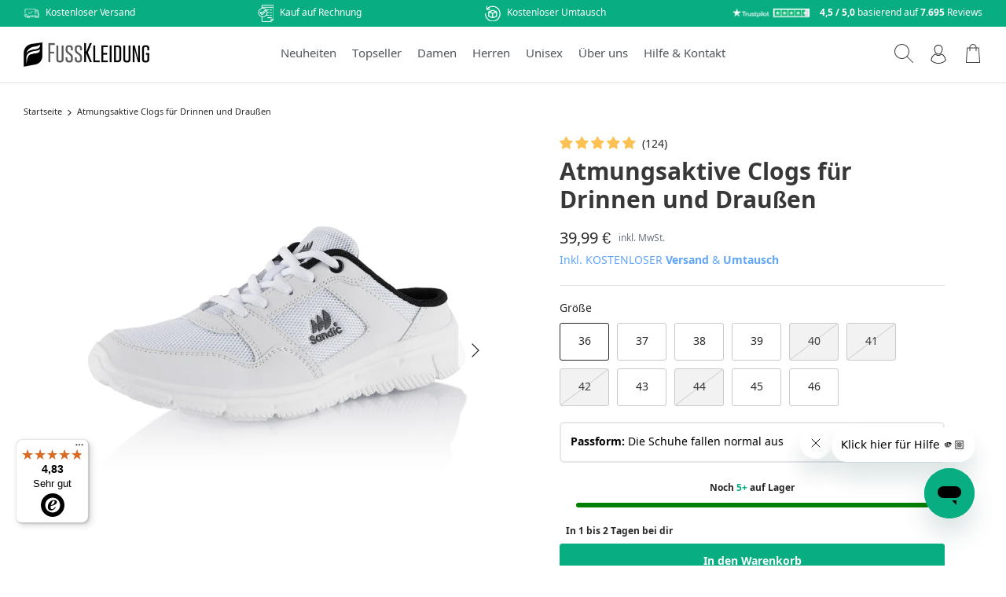

--- FILE ---
content_type: text/html; charset=utf-8
request_url: https://www.fusskleidung.de/products/hausschuhe-atmungsaktive-clogs-weiss-schwarz-1
body_size: 59774
content:
<!DOCTYPE html>
<html lang="de">
<head>
  <!-- Google Consent Mode V2 Consentmo -->
<script>
  window.consentmo_gcm_initial_state = "7";
  window.consentmo_gcm_state = "1";
  window.consentmo_gcm_security_storage = "strict";
  window.consentmo_gcm_ad_storage = "marketing";
  window.consentmo_gcm_analytics_storage = "analytics";
  window.consentmo_gcm_functionality_storage = "functionality";
  window.consentmo_gcm_personalization_storage = "functionality";
  window.consentmo_gcm_ads_data_redaction = "true";
  window.consentmo_gcm_url_passthrough = "false";
  window.consentmo_gcm_data_layer_name = "dataLayer";
  
  // Google Consent Mode V2 integration script from Consentmo GDPR
  window.isenseRules = {};
  window.isenseRules.gcm = {
      gcmVersion: 2,
      integrationVersion: 3,
      customChanges: false,
      consentUpdated: false,
      initialState: 7,
      isCustomizationEnabled: false,
      adsDataRedaction: true,
      urlPassthrough: false,
      dataLayer: 'dataLayer',
      categories: { ad_personalization: "marketing", ad_storage: "marketing", ad_user_data: "marketing", analytics_storage: "analytics", functionality_storage: "functionality", personalization_storage: "functionality", security_storage: "strict"},
      storage: { ad_personalization: "false", ad_storage: "false", ad_user_data: "false", analytics_storage: "false", functionality_storage: "false", personalization_storage: "false", security_storage: "false", wait_for_update: 2000 }
  };
  if(window.consentmo_gcm_state !== null && window.consentmo_gcm_state !== "" && window.consentmo_gcm_state !== "0") {
    window.isenseRules.gcm.isCustomizationEnabled = true;
    window.isenseRules.gcm.initialState = window.consentmo_gcm_initial_state === null || window.consentmo_gcm_initial_state.trim() === "" ? window.isenseRules.gcm.initialState : window.consentmo_gcm_initial_state;
    window.isenseRules.gcm.categories.ad_storage = window.consentmo_gcm_ad_storage === null || window.consentmo_gcm_ad_storage.trim() === "" ? window.isenseRules.gcm.categories.ad_storage : window.consentmo_gcm_ad_storage;
    window.isenseRules.gcm.categories.ad_user_data = window.consentmo_gcm_ad_storage === null || window.consentmo_gcm_ad_storage.trim() === "" ? window.isenseRules.gcm.categories.ad_user_data : window.consentmo_gcm_ad_storage;
    window.isenseRules.gcm.categories.ad_personalization = window.consentmo_gcm_ad_storage === null || window.consentmo_gcm_ad_storage.trim() === "" ? window.isenseRules.gcm.categories.ad_personalization : window.consentmo_gcm_ad_storage;
    window.isenseRules.gcm.categories.analytics_storage = window.consentmo_gcm_analytics_storage === null || window.consentmo_gcm_analytics_storage.trim() === "" ? window.isenseRules.gcm.categories.analytics_storage : window.consentmo_gcm_analytics_storage;
    window.isenseRules.gcm.categories.functionality_storage = window.consentmo_gcm_functionality_storage === null || window.consentmo_gcm_functionality_storage.trim() === "" ? window.isenseRules.gcm.categories.functionality_storage : window.consentmo_gcm_functionality_storage;
    window.isenseRules.gcm.categories.personalization_storage = window.consentmo_gcm_personalization_storage === null || window.consentmo_gcm_personalization_storage.trim() === "" ? window.isenseRules.gcm.categories.personalization_storage : window.consentmo_gcm_personalization_storage;
    window.isenseRules.gcm.categories.security_storage = window.consentmo_gcm_security_storage === null || window.consentmo_gcm_security_storage.trim() === "" ? window.isenseRules.gcm.categories.security_storage : window.consentmo_gcm_security_storage;
    window.isenseRules.gcm.urlPassthrough = window.consentmo_gcm_url_passthrough === null || window.consentmo_gcm_url_passthrough.trim() === "" ? window.isenseRules.gcm.urlPassthrough : window.consentmo_gcm_url_passthrough;
    window.isenseRules.gcm.adsDataRedaction = window.consentmo_gcm_ads_data_redaction === null || window.consentmo_gcm_ads_data_redaction.trim() === "" ? window.isenseRules.gcm.adsDataRedaction : window.consentmo_gcm_ads_data_redaction;
    window.isenseRules.gcm.dataLayer = window.consentmo_gcm_data_layer_name === null || window.consentmo_gcm_data_layer_name.trim() === "" ? window.isenseRules.gcm.dataLayer : window.consentmo_gcm_data_layer_name;
  }
  window.isenseRules.initializeGcm = function (rules) {
    if(window.isenseRules.gcm.isCustomizationEnabled) {
      rules.initialState = window.isenseRules.gcm.initialState;
      rules.urlPassthrough = window.isenseRules.gcm.urlPassthrough === true || window.isenseRules.gcm.urlPassthrough === 'true';
      rules.adsDataRedaction = window.isenseRules.gcm.adsDataRedaction === true || window.isenseRules.gcm.adsDataRedaction === 'true';
    }
    
    let initialState = parseInt(rules.initialState);
    let marketingBlocked = initialState === 0 || initialState === 2 || initialState === 5 || initialState === 7;
    let analyticsBlocked = initialState === 0 || initialState === 3 || initialState === 6 || initialState === 7;
    let functionalityBlocked = initialState === 4 || initialState === 5 || initialState === 6 || initialState === 7;

    let consentStatus = (document.cookie.match(/(^| )cookieconsent_status=([^;]+)/) || [])[2] || null;
    let gdprCache = localStorage.getItem('gdprCache') ? JSON.parse(localStorage.getItem('gdprCache')) : null;
    if (consentStatus && gdprCache && typeof gdprCache.updatedPreferences !== "undefined") {
      let updatedPreferences = gdprCache.updatedPreferences;
      marketingBlocked = parseInt(updatedPreferences.indexOf('marketing')) > -1;
      analyticsBlocked = parseInt(updatedPreferences.indexOf('analytics')) > -1;
      functionalityBlocked = parseInt(updatedPreferences.indexOf('functionality')) > -1;
    }

    Object.entries(rules.categories).forEach(category => {
      if(rules.storage.hasOwnProperty(category[0])) {
        switch(category[1]) {
          case 'strict':
            rules.storage[category[0]] = "granted";
            break;
          case 'marketing':
            rules.storage[category[0]] = marketingBlocked ? "denied" : "granted";
            break;
          case 'analytics':
            rules.storage[category[0]] = analyticsBlocked ? "denied" : "granted";
            break;
          case 'functionality':
            rules.storage[category[0]] = functionalityBlocked ? "denied" : "granted";
            break;
        }
      }
    });
    rules.consentUpdated = true;
    isenseRules.gcm = rules;
  }

  /*
   * Options:
   * - true: set default consent for all regions
   * - false: set default consent when the cookie bar active
   */
  const isSetDefaultConsent = false;

  window[window.isenseRules.gcm.dataLayer] = window[window.isenseRules.gcm.dataLayer] || [];
  function gtag() { window[window.isenseRules.gcm.dataLayer].push(arguments); }

  if (isSetDefaultConsent) {
    // Editable
    gtag("consent", "default", {
      ad_storage: "denied",
      ad_personalization: "denied",
      ad_user_data: "denied",
      analytics_storage: "denied",
      functionality_storage: "denied",
      personalization_storage: "denied",
      security_storage: "granted",
      wait_for_update: 2000
    });
    gtag("set", "ads_data_redaction", false);
    gtag("set", "url_passthrough", false);
  }

  function csmConsentGcm() {
    /*
    * initialState acceptable values:
    * 0 - Set both ad_storage and analytics_storage to denied
    * 1 - Set all categories to granted
    * 2 - Set only ad_storage to denied
    * 3 - Set only analytics_storage to denied
    * 4 - Set only functionality_storage to denied
    * 5 - Set both ad_storage and functionality_storage to denied
    * 6 - Set both analytics_storage and functionality_storage to denied
    * 7 - Set all categories to denied
    */
    window.isenseRules.initializeGcm({
      ...window.isenseRules.gcm,
      adsDataRedaction: true,
      urlPassthrough: false,
      initialState: 7
    });

    gtag("consent", (!isSetDefaultConsent ? "default" : "update"), isenseRules.gcm.storage);
    isenseRules.gcm.adsDataRedaction && gtag("set", "ads_data_redaction", isenseRules.gcm.adsDataRedaction);
    isenseRules.gcm.urlPassthrough && gtag("set", "url_passthrough", isenseRules.gcm.urlPassthrough);
  }

  let isInitConsentmoSignal = true;
  document.addEventListener("consentmoSignal", function(e) {
    if (isInitConsentmoSignal) {
      csmConsentGcm();
      isInitConsentmoSignal = false;
    }
  });
</script>
  
    <script>
// Forwarding consentmoSignal to Custom Pixel
document.addEventListener("consentmoSignal", function(e) {
  Shopify.analytics.publish('consentmoSignal', event.detail);
});
</script>
  <!-- <script id="usercentrics-cmp" 
    src="https://web.cmp.usercentrics.eu/ui/loader.js" 
    data-settings-id="Y2d7ND7OPp3Tjo" async></script> -->
  
  <script defer>
  /* >> TriplePixel :: start*/
  ~function(W,H,A,L,E){try{A.setItem(H,1+(0|A.getItem(H)||0)),W.includes("⇈")&&A.setItem(H+"Stg",1+(0|A.getItem(H+"Stg")||0))}catch(e){}function O(T,R){void 0===R&&(R=!1),H=new XMLHttpRequest,H.open("GET","//triplewhale-pixel.web.app/triplepx.txt?"+~(Date.now()/9e7),!0),H.send(null),H.onreadystatechange=function(){4===H.readyState&&200===H.status?setTimeout(function(){return eval(H.responseText)},50):(299<H.status||H.status<200)&&T&&!R&&(R=!0,O(T-1))}}A=window,A[H]||(L=function(){return"tp.."+Date.now().toString(36)+Math.random().toString(36)},E=A[H]=function(t,e,n){return W=L(),(E._q=E._q||[]).push([W,e,n]),W},E.ch=W,O(5))}("","TriplePixel",localStorage);
  /* << TriplePixel :: end*/
  </script>
  
<!-- TrustBox script -->
<script type="text/javascript" src="//widget.trustpilot.com/bootstrap/v5/tp.widget.bootstrap.min.js" async></script>
<!-- End TrustBox script --><!-- Google Tag Manager -->
<script>(function(w,d,s,l,i){w[l]=w[l]||[];w[l].push({'gtm.start':
new Date().getTime(),event:'gtm.js'});var f=d.getElementsByTagName(s)[0],
j=d.createElement(s),dl=l!='dataLayer'?'&l='+l:'';j.async=true;j.src=
'https://www.googletagmanager.com/gtm.js?id='+i+dl;f.parentNode.insertBefore(j,f);
})(window,document,'script','dataLayer','GTM-KV2TFKL');</script>
<!-- End Google Tag Manager --><!-- Symmetry 5.0.1 -->

  <!-- Google Tag Manager integration- script from Consentmo GDPR Compliance App -->
<script id="consentmo-gtm-integration-script">
  let isGTMExecuted = false;

  function executeGTM() {
    if(!isGTMExecuted) {
      // The content of Google Tag Manager script goes here
      (function(w,d,s,l,i){w[l]=w[l]||[];w[l].push({'gtm.start':
    new Date().getTime(),event:'gtm.js', event_id: window.temp_track_store.event_id['gtm.js']});var f=d.getElementsByTagName(s)[0],
    j=d.createElement(s),dl=l!='dataLayer'?'&l='+l:'';j.async=true;j.src=
    'https://www.googletagmanager.com/gtm.js?id='+i+dl;f.parentNode.insertBefore(j,f);
    })(window,document,'script','dataLayer','GTM-KV2TFKL');
      isGTMExecuted = true;
    }
  }

  document.addEventListener('consentmoSignal', function(eventData) {
    let data = eventData.detail.preferences;
    if (data.analytics && data.marketing) {
      executeGTM();
    }
  });
</script>
  
  <link rel="preload" href="//www.fusskleidung.de/cdn/shop/t/46/assets/styles.css?v=23554171464789367101762352119" as="style">
  <link rel="preload" href="//www.fusskleidung.de/cdn/shop/t/46/assets/digitalsprung.css?v=132776620014022440001716540726" as="style">
  <meta charset="utf-8" />
<meta name="viewport" content="width=device-width,initial-scale=1.0" />
<meta http-equiv="X-UA-Compatible" content="IE=edge">

<link rel="preconnect" href="https://cdn.shopify.com" crossorigin>
<link rel="preconnect" href="https://fonts.shopify.com" crossorigin>
<link rel="preconnect" href="https://monorail-edge.shopifysvc.com">

<style>

  /* nokora-300 - latin */
  @font-face {
    font-family: 'Nokora';
    font-style: normal;
    font-weight: 300;
    src: url('//www.fusskleidung.de/cdn/shop/t/46/assets/nokora-v30-latin-300.eot?v=16061336024578302511713183438'); /* IE9 Compat Modes */
    src: local(''),
        url('//www.fusskleidung.de/cdn/shop/t/46/assets/nokora-v30-latin-300.woff2?v=170580294968285188941713183440') format('woff2'), /* Super Modern Browsers */
        url('//www.fusskleidung.de/cdn/shop/t/46/assets/nokora-v30-latin-300.woff?v=114179394213948574251713183440') format('woff'), /* Modern Browsers */
        url('//www.fusskleidung.de/cdn/shop/t/46/assets/nokora-v30-latin-300.ttf?v=102744763499683554001713183440') format('truetype') /* Safari, Android, iOS */
  }
  /* nokora-regular - latin */
  @font-face {
    font-family: 'Nokora';
    font-style: normal;
    font-weight: 400;
    src: url('//www.fusskleidung.de/cdn/shop/t/46/assets/nokora-v30-latin-regular.eot?v=24257921562194855301713183444'); /* IE9 Compat Modes */
    src: local(''),
        url('//www.fusskleidung.de/cdn/shop/t/46/assets/nokora-v30-latin-regular.woff2?v=25413163663386561131713183446') format('woff2'), /* Super Modern Browsers */
        url('//www.fusskleidung.de/cdn/shop/t/46/assets/nokora-v30-latin-regular.woff?v=26255883299418700311713183445') format('woff'), /* Modern Browsers */
        url('//www.fusskleidung.de/cdn/shop/t/46/assets/nokora-v30-latin-regular.ttf?v=107376762839713679601713183445') format('truetype') /* Safari, Android, iOS */
  }
  /* nokora-700 - latin */
  @font-face {
    font-family: 'Nokora';
    font-style: normal;
    font-weight: 700;
    src: url('//www.fusskleidung.de/cdn/shop/t/46/assets/nokora-v30-latin-700.eot?v=126484764025818467151713183441'); /* IE9 Compat Modes */
    src: local(''),
        url('//www.fusskleidung.de/cdn/shop/t/46/assets/nokora-v30-latin-700.woff2?v=36126551617547598481713183443') format('woff2'), /* Super Modern Browsers */
        url('//www.fusskleidung.de/cdn/shop/t/46/assets/nokora-v30-latin-700.woff?v=89623703416819850411713183443') format('woff'), /* Modern Browsers */
        url('//www.fusskleidung.de/cdn/shop/t/46/assets/nokora-v30-latin-700.ttf?v=95763558614457148441713183442') format('truetype') /* Safari, Android, iOS */
  }
</style>



<link rel="preload" href="//www.fusskleidung.de/cdn/shop/t/46/assets/vendor.js?v=93785879233572968171713182666" as="script">
<link rel="preload" href="//www.fusskleidung.de/cdn/shop/t/46/assets/theme.js?v=171729786817411316691720529798" as="script"><link rel="canonical" href="https://www.fusskleidung.de/products/hausschuhe-atmungsaktive-clogs-weiss-schwarz-1" /><link rel="shortcut icon" href="//www.fusskleidung.de/cdn/shop/files/signet_frei.png?v=1660654246" type="image/png" /><meta name="description" content="Geringes Gewicht: 152 g pro Schuh (gilt für Schuhgröße 37) Dämpfung: Die vorteilhafte Sohle bietet eine optimale Trittdämpfung  Obermaterial: Atmungsaktives Synthetik-Obermaterial  Sohle: Perfekter Halt auf feuchten und unebenen Untergründen (Sohlenstruktur und -geometrie)  Einlagen: Das Fußbett kann problemlos ausgewe">
<script>
    window.dataLayer = window.dataLayer || [];
    !function() {
		
			  window.dataLayer.push({
				  "visitorType": "Guest",
			  });
		  
	}(0)

    //Event ID Generator
    window.temp_track_store = window.temp_track_store || {};
    window.temp_track_store.event_id = window.temp_track_store.event_id || {};
    window.temp_track_store.generateEventId = function (event) {
        var length = 15
        var result = '';
        var characters = 'ABCDEFGHIJKLMNOPQRSTUVWXYZabcdefghijklmnopqrstuvwxyz0123456789';
        var charactersLength = characters.length;
        for ( var i = 0; i < length; i++ ) {
            result += characters.charAt(Math.floor(Math.random() * charactersLength));
        }
        return event+'_'+result+'_'+new Date().getTime();
    }

    var generateEventId = window.temp_track_store.generateEventId;
    
    //Page View
    window.temp_track_store.event_id['gtm.js'] = generateEventId('gtm.js');
    //Dom Ready
    window.temp_track_store.event_id['gtm.dom'] = generateEventId('gtm.dom');
    //Window Loaded
    window.temp_track_store.event_id['gtm.load'] = generateEventId('gtm.load');
</script>

<!-- Google Tag Manager -->
<!-- <script>(function(w,d,s,l,i){w[l]=w[l]||[];w[l].push({'gtm.start':
    new Date().getTime(),event:'gtm.js', event_id: window.temp_track_store.event_id['gtm.js']});var f=d.getElementsByTagName(s)[0],
    j=d.createElement(s),dl=l!='dataLayer'?'&l='+l:'';j.async=true;j.src=
    'https://www.googletagmanager.com/gtm.js?id='+i+dl;f.parentNode.insertBefore(j,f);
    })(window,document,'script','dataLayer','GTM-KV2TFKL');</script> -->
    <!-- End Google Tag Manager -->

   
<!-- Google Tag Manager -->
<script>(function(w,d,s,l,i){w[l]=w[l]||[];w[l].push({'gtm.start':
new Date().getTime(),event:'gtm.js'});var f=d.getElementsByTagName(s)[0],
j=d.createElement(s),dl=l!='dataLayer'?'&l='+l:'';j.async=true;j.src=
'https://www.googletagmanager.com/gtm.js?id='+i+dl;f.parentNode.insertBefore(j,f);
})(window,document,'script','dataLayer','GTM-KV2TFKL');</script>
<!-- End Google Tag Manager --><meta name="theme-color" content="#08ae81">

  <title>
    Clogs Hausschuhe Sabot – Weiß-Schwarz
  </title>

  <meta property="og:site_name" content="Fusskleidung.de">
<meta property="og:url" content="https://www.fusskleidung.de/products/hausschuhe-atmungsaktive-clogs-weiss-schwarz-1">
<meta property="og:title" content="Clogs Hausschuhe Sabot – Weiß-Schwarz">
<meta property="og:type" content="product">
<meta property="og:description" content="Geringes Gewicht: 152 g pro Schuh (gilt für Schuhgröße 37) Dämpfung: Die vorteilhafte Sohle bietet eine optimale Trittdämpfung  Obermaterial: Atmungsaktives Synthetik-Obermaterial  Sohle: Perfekter Halt auf feuchten und unebenen Untergründen (Sohlenstruktur und -geometrie)  Einlagen: Das Fußbett kann problemlos ausgewe"><meta property="og:image" content="http://www.fusskleidung.de/cdn/shop/files/SD6008-2L_WhiteBlack_Front_1200x1200.jpg?v=1765550493">
  <meta property="og:image:secure_url" content="https://www.fusskleidung.de/cdn/shop/files/SD6008-2L_WhiteBlack_Front_1200x1200.jpg?v=1765550493">
  <meta property="og:image:width" content="1600">
  <meta property="og:image:height" content="1600"><meta property="og:price:amount" content="39,99">
  <meta property="og:price:currency" content="EUR"><meta name="twitter:card" content="summary_large_image">
<meta name="twitter:title" content="Clogs Hausschuhe Sabot – Weiß-Schwarz">
<meta name="twitter:description" content="Geringes Gewicht: 152 g pro Schuh (gilt für Schuhgröße 37) Dämpfung: Die vorteilhafte Sohle bietet eine optimale Trittdämpfung  Obermaterial: Atmungsaktives Synthetik-Obermaterial  Sohle: Perfekter Halt auf feuchten und unebenen Untergründen (Sohlenstruktur und -geometrie)  Einlagen: Das Fußbett kann problemlos ausgewe">

  <style>[x-cloak] { display: none !important; }</style>
  <script src="//www.fusskleidung.de/cdn/shop/t/46/assets/jquery-3.6.0.min.js?v=115860211936397945481713183437"></script>
  <script src="//www.fusskleidung.de/cdn/shop/t/46/assets/jquery.match-height.js?v=36105689626346892531713183438"></script>
  <script src="//www.fusskleidung.de/cdn/shopifycloud/storefront/assets/themes_support/option_selection-b017cd28.js" type="text/javascript"></script>
  <script defer src="//www.fusskleidung.de/cdn/shop/t/46/assets/custom.js?v=127041750020212937801713183436"></script>
  <script defer src="//www.fusskleidung.de/cdn/shop/t/46/assets/cart-ajax.js?v=76132779461343626691713182665"></script>
  <script defer src="//www.fusskleidung.de/cdn/shop/t/46/assets/cart-init.js?v=128462362101052832131713182664"></script>
  <script defer src="//www.fusskleidung.de/cdn/shop/t/46/assets/alpine.min.js?v=131373104712911461011713183435" ></script>
  <script defer nomodule src="//www.fusskleidung.de/cdn/shop/t/46/assets/alpine-ie11.min.js?v=134292479710196330711713183435"></script>
  <link rel="stylesheet" href="//www.fusskleidung.de/cdn/shop/t/46/assets/swiper-bundle.min.css?v=150784071885930508201713182665" />
  <script src="//www.fusskleidung.de/cdn/shop/t/46/assets/swiper-bundle.min.js?v=140229966564506460931713182664"></script>

  <link href="//www.fusskleidung.de/cdn/shop/t/46/assets/styles.css?v=23554171464789367101762352119" rel="stylesheet" type="text/css" media="all" />
  <link href="//www.fusskleidung.de/cdn/shop/t/46/assets/digitalsprung.css?v=132776620014022440001716540726" rel="stylesheet" type="text/css" media="all" /> 

  <script>
    window.theme = window.theme || {};
    theme.money_format = "{{amount_with_comma_separator}} €";
    theme.strings = {
      previous: "Bisherige",
      next: "Nächster",
      addressError: "Kann die Adresse nicht finden",
      addressNoResults: "Keine Ergebnisse für diese Adresse",
      addressQueryLimit: "Sie haben die Google- API-Nutzungsgrenze überschritten. Betrachten wir zu einem \u003ca href=\"https:\/\/developers.google.com\/maps\/premium\/usage-limits\"\u003ePremium-Paket\u003c\/a\u003e zu aktualisieren.",
      authError: "Es gab ein Problem bei Google Maps Konto zu authentifizieren.",
      icon_labels_left: "Links",
      icon_labels_right: "Rechts",
      icon_labels_down: "Runter",
      icon_labels_close: "Schließen",
      icon_labels_plus: "Plus",
      cart_terms_confirmation: "Sie müssen den Nutzungsbedingungen zustimmen, bevor Sie fortfahren.",
      products_listing_from: "Von",
      layout_live_search_see_all: "Alles anzeigen",
      products_product_add_to_cart: "In den Warenkorb",
      products_variant_no_stock: "Ausverkauft",
      products_variant_non_existent: "Nicht verfügbar",
      onlyXLeft: "[[ quantity ]] auf Lager",
      products_product_unit_price_separator: " \/ ",
      general_navigation_menu_toggle_aria_label: "Menü umschalten",
      general_accessibility_labels_close: "Schließen",
      products_added_notification_title: "Gerade hinzugefügt",
      products_added_notification_item: "Artikel",
      products_added_notification_unit_price: "Preis",
      products_added_notification_quantity: "Anzahl",
      products_added_notification_total_price: "Gesamt",
      products_added_notification_shipping_note: "exkl. Versandkosten",
      products_added_notification_keep_shopping: "Einkauf fortzusetzen",
      products_added_notification_cart: "Warenkorb",
      products_product_adding_to_cart: "Hinzufügen",
      products_product_added_to_cart: "Zum Warenkorb hinzugefügt",
      products_product_unit_price_separator: " \/ ",
      products_added_notification_subtotal: "Zwischensumme",
      products_labels_sold_out: "Ausverkauft",
      products_labels_sale: "Sale",
      products_labels_percent_reduction: "-[[ amount ]]%",
      products_labels_value_reduction_html: "-[[ amount ]]",
      products_product_preorder: "Vorbestellung",
      general_quick_search_pages: "Seiten",
      general_quick_search_no_results: "Leider konnten wir keine Ergebnisse finden",
      collections_general_see_all_subcollections: "Alles sehen..."
    };
    theme.routes = {
      search_url: '/search',
      cart_url: '/cart',
      cart_add_url: '/cart/add',
      cart_change_url: '/cart/change'
    };
    theme.settings = {
      cart_type: "drawer",
      quickbuy_style: "off"
    };
    document.documentElement.classList.add('js');
  </script>

  
  <script>window.performance && window.performance.mark && window.performance.mark('shopify.content_for_header.start');</script><meta name="google-site-verification" content="JrGDXWJLzt6-IK9Lfs8LYoKVuKUc3QgMIRhdHyNIj4c">
<meta name="facebook-domain-verification" content="7p0022fhj3rzmxf2xzsvrtihz93ldp">
<meta id="shopify-digital-wallet" name="shopify-digital-wallet" content="/56474337431/digital_wallets/dialog">
<meta name="shopify-checkout-api-token" content="8330bc6406d94eda93d9dbddbdddbe10">
<meta id="in-context-paypal-metadata" data-shop-id="56474337431" data-venmo-supported="false" data-environment="production" data-locale="de_DE" data-paypal-v4="true" data-currency="EUR">
<link rel="alternate" type="application/json+oembed" href="https://www.fusskleidung.de/products/hausschuhe-atmungsaktive-clogs-weiss-schwarz-1.oembed">
<script async="async" src="/checkouts/internal/preloads.js?locale=de-DE"></script>
<script id="shopify-features" type="application/json">{"accessToken":"8330bc6406d94eda93d9dbddbdddbe10","betas":["rich-media-storefront-analytics"],"domain":"www.fusskleidung.de","predictiveSearch":true,"shopId":56474337431,"locale":"de"}</script>
<script>var Shopify = Shopify || {};
Shopify.shop = "fusskleidung.myshopify.com";
Shopify.locale = "de";
Shopify.currency = {"active":"EUR","rate":"1.0"};
Shopify.country = "DE";
Shopify.theme = {"name":"fusskleidung-shopify\/dev_redesign","id":151252533516,"schema_name":"Symmetry","schema_version":"5.0.1","theme_store_id":null,"role":"main"};
Shopify.theme.handle = "null";
Shopify.theme.style = {"id":null,"handle":null};
Shopify.cdnHost = "www.fusskleidung.de/cdn";
Shopify.routes = Shopify.routes || {};
Shopify.routes.root = "/";</script>
<script type="module">!function(o){(o.Shopify=o.Shopify||{}).modules=!0}(window);</script>
<script>!function(o){function n(){var o=[];function n(){o.push(Array.prototype.slice.apply(arguments))}return n.q=o,n}var t=o.Shopify=o.Shopify||{};t.loadFeatures=n(),t.autoloadFeatures=n()}(window);</script>
<script id="shop-js-analytics" type="application/json">{"pageType":"product"}</script>
<script defer="defer" async type="module" src="//www.fusskleidung.de/cdn/shopifycloud/shop-js/modules/v2/client.init-shop-cart-sync_D96QZrIF.de.esm.js"></script>
<script defer="defer" async type="module" src="//www.fusskleidung.de/cdn/shopifycloud/shop-js/modules/v2/chunk.common_SV6uigsF.esm.js"></script>
<script type="module">
  await import("//www.fusskleidung.de/cdn/shopifycloud/shop-js/modules/v2/client.init-shop-cart-sync_D96QZrIF.de.esm.js");
await import("//www.fusskleidung.de/cdn/shopifycloud/shop-js/modules/v2/chunk.common_SV6uigsF.esm.js");

  window.Shopify.SignInWithShop?.initShopCartSync?.({"fedCMEnabled":true,"windoidEnabled":true});

</script>
<script>(function() {
  var isLoaded = false;
  function asyncLoad() {
    if (isLoaded) return;
    isLoaded = true;
    var urls = ["https:\/\/cdn.hello-charles.com\/charles-satellite\/1.x\/charles-snippet.js?proxy_vendor=shopify\u0026universe_uri=https:\/\/fusskleidung.hello-charles.com\u0026script_id=cd92b665-6bf2-4190-afa4-a763a0fc43dc\u0026shop=fusskleidung.myshopify.com","https:\/\/cdn.hextom.com\/js\/eventpromotionbar.js?shop=fusskleidung.myshopify.com","https:\/\/tseish-app.connect.trustedshops.com\/esc.js?apiBaseUrl=aHR0cHM6Ly90c2Vpc2gtYXBwLmNvbm5lY3QudHJ1c3RlZHNob3BzLmNvbQ==\u0026instanceId=ZnVzc2tsZWlkdW5nLm15c2hvcGlmeS5jb20=\u0026shop=fusskleidung.myshopify.com"];
    for (var i = 0; i < urls.length; i++) {
      var s = document.createElement('script');
      s.type = 'text/javascript';
      s.async = true;
      s.src = urls[i];
      var x = document.getElementsByTagName('script')[0];
      x.parentNode.insertBefore(s, x);
    }
  };
  if(window.attachEvent) {
    window.attachEvent('onload', asyncLoad);
  } else {
    window.addEventListener('load', asyncLoad, false);
  }
})();</script>
<script id="__st">var __st={"a":56474337431,"offset":3600,"reqid":"757535af-9b60-4bd0-84ef-ffb29d3acc5c-1768424037","pageurl":"www.fusskleidung.de\/products\/hausschuhe-atmungsaktive-clogs-weiss-schwarz-1","u":"dff6e678383a","p":"product","rtyp":"product","rid":8286457757964};</script>
<script>window.ShopifyPaypalV4VisibilityTracking = true;</script>
<script id="captcha-bootstrap">!function(){'use strict';const t='contact',e='account',n='new_comment',o=[[t,t],['blogs',n],['comments',n],[t,'customer']],c=[[e,'customer_login'],[e,'guest_login'],[e,'recover_customer_password'],[e,'create_customer']],r=t=>t.map((([t,e])=>`form[action*='/${t}']:not([data-nocaptcha='true']) input[name='form_type'][value='${e}']`)).join(','),a=t=>()=>t?[...document.querySelectorAll(t)].map((t=>t.form)):[];function s(){const t=[...o],e=r(t);return a(e)}const i='password',u='form_key',d=['recaptcha-v3-token','g-recaptcha-response','h-captcha-response',i],f=()=>{try{return window.sessionStorage}catch{return}},m='__shopify_v',_=t=>t.elements[u];function p(t,e,n=!1){try{const o=window.sessionStorage,c=JSON.parse(o.getItem(e)),{data:r}=function(t){const{data:e,action:n}=t;return t[m]||n?{data:e,action:n}:{data:t,action:n}}(c);for(const[e,n]of Object.entries(r))t.elements[e]&&(t.elements[e].value=n);n&&o.removeItem(e)}catch(o){console.error('form repopulation failed',{error:o})}}const l='form_type',E='cptcha';function T(t){t.dataset[E]=!0}const w=window,h=w.document,L='Shopify',v='ce_forms',y='captcha';let A=!1;((t,e)=>{const n=(g='f06e6c50-85a8-45c8-87d0-21a2b65856fe',I='https://cdn.shopify.com/shopifycloud/storefront-forms-hcaptcha/ce_storefront_forms_captcha_hcaptcha.v1.5.2.iife.js',D={infoText:'Durch hCaptcha geschützt',privacyText:'Datenschutz',termsText:'Allgemeine Geschäftsbedingungen'},(t,e,n)=>{const o=w[L][v],c=o.bindForm;if(c)return c(t,g,e,D).then(n);var r;o.q.push([[t,g,e,D],n]),r=I,A||(h.body.append(Object.assign(h.createElement('script'),{id:'captcha-provider',async:!0,src:r})),A=!0)});var g,I,D;w[L]=w[L]||{},w[L][v]=w[L][v]||{},w[L][v].q=[],w[L][y]=w[L][y]||{},w[L][y].protect=function(t,e){n(t,void 0,e),T(t)},Object.freeze(w[L][y]),function(t,e,n,w,h,L){const[v,y,A,g]=function(t,e,n){const i=e?o:[],u=t?c:[],d=[...i,...u],f=r(d),m=r(i),_=r(d.filter((([t,e])=>n.includes(e))));return[a(f),a(m),a(_),s()]}(w,h,L),I=t=>{const e=t.target;return e instanceof HTMLFormElement?e:e&&e.form},D=t=>v().includes(t);t.addEventListener('submit',(t=>{const e=I(t);if(!e)return;const n=D(e)&&!e.dataset.hcaptchaBound&&!e.dataset.recaptchaBound,o=_(e),c=g().includes(e)&&(!o||!o.value);(n||c)&&t.preventDefault(),c&&!n&&(function(t){try{if(!f())return;!function(t){const e=f();if(!e)return;const n=_(t);if(!n)return;const o=n.value;o&&e.removeItem(o)}(t);const e=Array.from(Array(32),(()=>Math.random().toString(36)[2])).join('');!function(t,e){_(t)||t.append(Object.assign(document.createElement('input'),{type:'hidden',name:u})),t.elements[u].value=e}(t,e),function(t,e){const n=f();if(!n)return;const o=[...t.querySelectorAll(`input[type='${i}']`)].map((({name:t})=>t)),c=[...d,...o],r={};for(const[a,s]of new FormData(t).entries())c.includes(a)||(r[a]=s);n.setItem(e,JSON.stringify({[m]:1,action:t.action,data:r}))}(t,e)}catch(e){console.error('failed to persist form',e)}}(e),e.submit())}));const S=(t,e)=>{t&&!t.dataset[E]&&(n(t,e.some((e=>e===t))),T(t))};for(const o of['focusin','change'])t.addEventListener(o,(t=>{const e=I(t);D(e)&&S(e,y())}));const B=e.get('form_key'),M=e.get(l),P=B&&M;t.addEventListener('DOMContentLoaded',(()=>{const t=y();if(P)for(const e of t)e.elements[l].value===M&&p(e,B);[...new Set([...A(),...v().filter((t=>'true'===t.dataset.shopifyCaptcha))])].forEach((e=>S(e,t)))}))}(h,new URLSearchParams(w.location.search),n,t,e,['guest_login'])})(!0,!0)}();</script>
<script integrity="sha256-4kQ18oKyAcykRKYeNunJcIwy7WH5gtpwJnB7kiuLZ1E=" data-source-attribution="shopify.loadfeatures" defer="defer" src="//www.fusskleidung.de/cdn/shopifycloud/storefront/assets/storefront/load_feature-a0a9edcb.js" crossorigin="anonymous"></script>
<script data-source-attribution="shopify.dynamic_checkout.dynamic.init">var Shopify=Shopify||{};Shopify.PaymentButton=Shopify.PaymentButton||{isStorefrontPortableWallets:!0,init:function(){window.Shopify.PaymentButton.init=function(){};var t=document.createElement("script");t.src="https://www.fusskleidung.de/cdn/shopifycloud/portable-wallets/latest/portable-wallets.de.js",t.type="module",document.head.appendChild(t)}};
</script>
<script data-source-attribution="shopify.dynamic_checkout.buyer_consent">
  function portableWalletsHideBuyerConsent(e){var t=document.getElementById("shopify-buyer-consent"),n=document.getElementById("shopify-subscription-policy-button");t&&n&&(t.classList.add("hidden"),t.setAttribute("aria-hidden","true"),n.removeEventListener("click",e))}function portableWalletsShowBuyerConsent(e){var t=document.getElementById("shopify-buyer-consent"),n=document.getElementById("shopify-subscription-policy-button");t&&n&&(t.classList.remove("hidden"),t.removeAttribute("aria-hidden"),n.addEventListener("click",e))}window.Shopify?.PaymentButton&&(window.Shopify.PaymentButton.hideBuyerConsent=portableWalletsHideBuyerConsent,window.Shopify.PaymentButton.showBuyerConsent=portableWalletsShowBuyerConsent);
</script>
<script data-source-attribution="shopify.dynamic_checkout.cart.bootstrap">document.addEventListener("DOMContentLoaded",(function(){function t(){return document.querySelector("shopify-accelerated-checkout-cart, shopify-accelerated-checkout")}if(t())Shopify.PaymentButton.init();else{new MutationObserver((function(e,n){t()&&(Shopify.PaymentButton.init(),n.disconnect())})).observe(document.body,{childList:!0,subtree:!0})}}));
</script>
<link id="shopify-accelerated-checkout-styles" rel="stylesheet" media="screen" href="https://www.fusskleidung.de/cdn/shopifycloud/portable-wallets/latest/accelerated-checkout-backwards-compat.css" crossorigin="anonymous">
<style id="shopify-accelerated-checkout-cart">
        #shopify-buyer-consent {
  margin-top: 1em;
  display: inline-block;
  width: 100%;
}

#shopify-buyer-consent.hidden {
  display: none;
}

#shopify-subscription-policy-button {
  background: none;
  border: none;
  padding: 0;
  text-decoration: underline;
  font-size: inherit;
  cursor: pointer;
}

#shopify-subscription-policy-button::before {
  box-shadow: none;
}

      </style>
<script id="sections-script" data-sections="product-recommendations" defer="defer" src="//www.fusskleidung.de/cdn/shop/t/46/compiled_assets/scripts.js?17992"></script>
<script>window.performance && window.performance.mark && window.performance.mark('shopify.content_for_header.end');</script>
<script type="text/javascript">
    (function(c,l,a,r,i,t,y){
        c[a]=c[a]||function(){(c[a].q=c[a].q||[]).push(arguments)};
        t=l.createElement(r);t.async=1;t.src="https://www.clarity.ms/tag/"+i;
        y=l.getElementsByTagName(r)[0];y.parentNode.insertBefore(t,y);
    })(window, document, "clarity", "script", "cn0pzr0toh");
</script>

<!-- Begin eTrusted bootstrap tag -->
<script src="https://integrations.etrusted.com/applications/widget.js/v2" defer async></script>
<!-- End eTrusted bootstrap tag --><!-- Global site tag (gtag.js) - Google Ads: 10973047980 -->
<!-- <script async src="https://www.googletagmanager.com/gtag/js?id=AW-10973047980"></script>
<script>
  window.dataLayer = window.dataLayer || [];
  function gtag(){dataLayer.push(arguments);}
  gtag('js', new Date());
  gtag('config', 'AW-10973047980');
</script> -->

<!-- Begin eTrusted bootstrap tag -->
<script src="https://integrations.etrusted.com/applications/widget.js/v2" async defer></script>
<!-- End eTrusted bootstrap tag -->
  
<!-- BEGIN app block: shopify://apps/consentmo-gdpr/blocks/gdpr_cookie_consent/4fbe573f-a377-4fea-9801-3ee0858cae41 -->


<!-- END app block --><!-- BEGIN app block: shopify://apps/klaviyo-email-marketing-sms/blocks/klaviyo-onsite-embed/2632fe16-c075-4321-a88b-50b567f42507 -->












  <script async src="https://static.klaviyo.com/onsite/js/Y2agws/klaviyo.js?company_id=Y2agws"></script>
  <script>!function(){if(!window.klaviyo){window._klOnsite=window._klOnsite||[];try{window.klaviyo=new Proxy({},{get:function(n,i){return"push"===i?function(){var n;(n=window._klOnsite).push.apply(n,arguments)}:function(){for(var n=arguments.length,o=new Array(n),w=0;w<n;w++)o[w]=arguments[w];var t="function"==typeof o[o.length-1]?o.pop():void 0,e=new Promise((function(n){window._klOnsite.push([i].concat(o,[function(i){t&&t(i),n(i)}]))}));return e}}})}catch(n){window.klaviyo=window.klaviyo||[],window.klaviyo.push=function(){var n;(n=window._klOnsite).push.apply(n,arguments)}}}}();</script>

  
    <script id="viewed_product">
      if (item == null) {
        var _learnq = _learnq || [];

        var MetafieldReviews = null
        var MetafieldYotpoRating = null
        var MetafieldYotpoCount = null
        var MetafieldLooxRating = null
        var MetafieldLooxCount = null
        var okendoProduct = null
        var okendoProductReviewCount = null
        var okendoProductReviewAverageValue = null
        try {
          // The following fields are used for Customer Hub recently viewed in order to add reviews.
          // This information is not part of __kla_viewed. Instead, it is part of __kla_viewed_reviewed_items
          MetafieldReviews = {"rating":{"scale_min":"1.0","scale_max":"5.0","value":"4.92"},"rating_count":124};
          MetafieldYotpoRating = null
          MetafieldYotpoCount = null
          MetafieldLooxRating = null
          MetafieldLooxCount = null

          okendoProduct = null
          // If the okendo metafield is not legacy, it will error, which then requires the new json formatted data
          if (okendoProduct && 'error' in okendoProduct) {
            okendoProduct = null
          }
          okendoProductReviewCount = okendoProduct ? okendoProduct.reviewCount : null
          okendoProductReviewAverageValue = okendoProduct ? okendoProduct.reviewAverageValue : null
        } catch (error) {
          console.error('Error in Klaviyo onsite reviews tracking:', error);
        }

        var item = {
          Name: "Atmungsaktive Clogs für Drinnen und Draußen",
          ProductID: 8286457757964,
          Categories: ["Clogs \u0026 Hausschuhe","Damen","Damen Clogs","Globo basis collection - Do not delete","Herren","Herren Clogs","Neuheiten","Topseller","Unisex","Unisex Clogs"],
          ImageURL: "https://www.fusskleidung.de/cdn/shop/files/SD6008-2L_WhiteBlack_Front_grande.jpg?v=1765550493",
          URL: "https://www.fusskleidung.de/products/hausschuhe-atmungsaktive-clogs-weiss-schwarz-1",
          Brand: "Fusskleidung",
          Price: "39,99 €",
          Value: "39,99",
          CompareAtPrice: "0,00 €"
        };
        _learnq.push(['track', 'Viewed Product', item]);
        _learnq.push(['trackViewedItem', {
          Title: item.Name,
          ItemId: item.ProductID,
          Categories: item.Categories,
          ImageUrl: item.ImageURL,
          Url: item.URL,
          Metadata: {
            Brand: item.Brand,
            Price: item.Price,
            Value: item.Value,
            CompareAtPrice: item.CompareAtPrice
          },
          metafields:{
            reviews: MetafieldReviews,
            yotpo:{
              rating: MetafieldYotpoRating,
              count: MetafieldYotpoCount,
            },
            loox:{
              rating: MetafieldLooxRating,
              count: MetafieldLooxCount,
            },
            okendo: {
              rating: okendoProductReviewAverageValue,
              count: okendoProductReviewCount,
            }
          }
        }]);
      }
    </script>
  




  <script>
    window.klaviyoReviewsProductDesignMode = false
  </script>







<!-- END app block --><!-- BEGIN app block: shopify://apps/judge-me-reviews/blocks/judgeme_core/61ccd3b1-a9f2-4160-9fe9-4fec8413e5d8 --><!-- Start of Judge.me Core -->






<link rel="dns-prefetch" href="https://cdnwidget.judge.me">
<link rel="dns-prefetch" href="https://cdn.judge.me">
<link rel="dns-prefetch" href="https://cdn1.judge.me">
<link rel="dns-prefetch" href="https://api.judge.me">

<script data-cfasync='false' class='jdgm-settings-script'>window.jdgmSettings={"pagination":5,"disable_web_reviews":false,"badge_no_review_text":"(0)","badge_n_reviews_text":"({{ n }})","badge_star_color":"#f8de00","hide_badge_preview_if_no_reviews":false,"badge_hide_text":false,"enforce_center_preview_badge":false,"widget_title":"Kundenbewertungen","widget_open_form_text":"Bewertung schreiben","widget_close_form_text":"Bewertung abbrechen","widget_refresh_page_text":"Seite aktualisieren","widget_summary_text":"Basierend auf {{ number_of_reviews }} Bewertung/Bewertungen","widget_no_review_text":"Schreiben Sie die erste Bewertung","widget_name_field_text":"Anzeigename","widget_verified_name_field_text":"Verifizierter Name (öffentlich)","widget_name_placeholder_text":"Anzeigename","widget_required_field_error_text":"Dieses Feld ist erforderlich.","widget_email_field_text":"E-Mail-Adresse","widget_verified_email_field_text":"Verifizierte E-Mail (privat, kann nicht bearbeitet werden)","widget_email_placeholder_text":"Ihre E-Mail-Adresse","widget_email_field_error_text":"Bitte geben Sie eine gültige E-Mail-Adresse ein.","widget_rating_field_text":"Bewertung","widget_review_title_field_text":"Bewertungstitel","widget_review_title_placeholder_text":"Geben Sie Ihrer Bewertung einen Titel","widget_review_body_field_text":"Bewertungsinhalt","widget_review_body_placeholder_text":"Beginnen Sie hier zu schreiben...","widget_pictures_field_text":"Bild/Video (optional)","widget_submit_review_text":"Bewertung abschicken","widget_submit_verified_review_text":"Verifizierte Bewertung abschicken","widget_submit_success_msg_with_auto_publish":"Vielen Dank! Bitte aktualisieren Sie die Seite in wenigen Momenten, um Ihre Bewertung zu sehen. Sie können Ihre Bewertung entfernen oder bearbeiten, indem Sie sich bei \u003ca href='https://judge.me/login' target='_blank' rel='nofollow noopener'\u003eJudge.me\u003c/a\u003e anmelden","widget_submit_success_msg_no_auto_publish":"Vielen Dank! Ihre Bewertung wird veröffentlicht, sobald sie vom Shop-Administrator genehmigt wurde. Sie können Ihre Bewertung entfernen oder bearbeiten, indem Sie sich bei \u003ca href='https://judge.me/login' target='_blank' rel='nofollow noopener'\u003eJudge.me\u003c/a\u003e anmelden","widget_show_default_reviews_out_of_total_text":"Es werden {{ n_reviews_shown }} von {{ n_reviews }} Bewertungen angezeigt.","widget_show_all_link_text":"Alle anzeigen","widget_show_less_link_text":"Weniger anzeigen","widget_author_said_text":"{{ reviewer_name }} sagte:","widget_days_text":"vor {{ n }} Tag/Tagen","widget_weeks_text":"vor {{ n }} Woche/Wochen","widget_months_text":"vor {{ n }} Monat/Monaten","widget_years_text":"vor {{ n }} Jahr/Jahren","widget_yesterday_text":"Gestern","widget_today_text":"Heute","widget_replied_text":"Jana von Fusskleidung:","widget_read_more_text":"Mehr lesen","widget_reviewer_name_as_initial":"","widget_rating_filter_color":"","widget_rating_filter_see_all_text":"Alle Bewertungen anzeigen","widget_sorting_most_recent_text":"Neueste","widget_sorting_highest_rating_text":"Höchste Bewertung","widget_sorting_lowest_rating_text":"Niedrigste Bewertung","widget_sorting_with_pictures_text":"Nur Bilder","widget_sorting_most_helpful_text":"Hilfreichste","widget_open_question_form_text":"Eine Frage stellen","widget_reviews_subtab_text":"Bewertungen","widget_questions_subtab_text":"Fragen","widget_question_label_text":"Frage","widget_answer_label_text":"Antwort","widget_question_placeholder_text":"Schreiben Sie hier Ihre Frage","widget_submit_question_text":"Frage absenden","widget_question_submit_success_text":"Vielen Dank für Ihre Frage! Wir werden Sie benachrichtigen, sobald sie beantwortet wird.","widget_star_color":"#f8de00","verified_badge_text":"Verifiziert","verified_badge_bg_color":"","verified_badge_text_color":"","verified_badge_placement":"left-of-reviewer-name","widget_review_max_height":"","widget_hide_border":false,"widget_social_share":false,"widget_thumb":false,"widget_review_location_show":false,"widget_location_format":"country_iso_code","all_reviews_include_out_of_store_products":true,"all_reviews_out_of_store_text":"(außerhalb des Shops)","all_reviews_pagination":100,"all_reviews_product_name_prefix_text":"über","enable_review_pictures":true,"enable_question_anwser":false,"widget_theme":"","review_date_format":"dd/mm/yyyy","default_sort_method":"most-recent","widget_product_reviews_subtab_text":"Produktbewertungen","widget_shop_reviews_subtab_text":"Shop-Bewertungen","widget_other_products_reviews_text":"Bewertungen für andere Produkte","widget_store_reviews_subtab_text":"Shop-Bewertungen","widget_no_store_reviews_text":"Dieser Shop hat noch keine Bewertungen erhalten","widget_web_restriction_product_reviews_text":"Dieses Produkt hat noch keine Bewertungen erhalten","widget_no_items_text":"Keine Elemente gefunden","widget_show_more_text":"Mehr anzeigen","widget_write_a_store_review_text":"Shop-Bewertung schreiben","widget_other_languages_heading":"Bewertungen in anderen Sprachen","widget_translate_review_text":"Bewertung übersetzen nach {{ language }}","widget_translating_review_text":"Übersetzung läuft...","widget_show_original_translation_text":"Original anzeigen ({{ language }})","widget_translate_review_failed_text":"Bewertung konnte nicht übersetzt werden.","widget_translate_review_retry_text":"Erneut versuchen","widget_translate_review_try_again_later_text":"Versuchen Sie es später noch einmal","show_product_url_for_grouped_product":false,"widget_sorting_pictures_first_text":"Bilder zuerst","show_pictures_on_all_rev_page_mobile":false,"show_pictures_on_all_rev_page_desktop":false,"floating_tab_hide_mobile_install_preference":false,"floating_tab_button_name":"★ Bewertungen","floating_tab_title":"Lassen Sie Kunden für uns sprechen","floating_tab_button_color":"","floating_tab_button_background_color":"","floating_tab_url":"","floating_tab_url_enabled":true,"floating_tab_tab_style":"text","all_reviews_text_badge_text":"Kunden bewerten uns mit {{ shop.metafields.judgeme.all_reviews_rating | round: 1 }}/5 basierend auf {{ shop.metafields.judgeme.all_reviews_count }} Bewertungen.","all_reviews_text_badge_text_branded_style":"{{ shop.metafields.judgeme.all_reviews_rating | round: 1 }} von 5 Sternen basierend auf {{ shop.metafields.judgeme.all_reviews_count }} Bewertungen","is_all_reviews_text_badge_a_link":false,"show_stars_for_all_reviews_text_badge":false,"all_reviews_text_badge_url":"","all_reviews_text_style":"text","all_reviews_text_color_style":"judgeme_brand_color","all_reviews_text_color":"#108474","all_reviews_text_show_jm_brand":true,"featured_carousel_show_header":true,"featured_carousel_title":"Mehr als 502.829 zufriedene Kunden","testimonials_carousel_title":"Kunden sagen uns","videos_carousel_title":"Echte Kunden-Geschichten","cards_carousel_title":"Kunden sagen uns","featured_carousel_count_text":"aus {{ n }} Bewertungen","featured_carousel_add_link_to_all_reviews_page":false,"featured_carousel_url":"","featured_carousel_show_images":true,"featured_carousel_autoslide_interval":7,"featured_carousel_arrows_on_the_sides":true,"featured_carousel_height":300,"featured_carousel_width":100,"featured_carousel_image_size":0,"featured_carousel_image_height":250,"featured_carousel_arrow_color":"#eeeeee","verified_count_badge_style":"vintage","verified_count_badge_orientation":"horizontal","verified_count_badge_color_style":"judgeme_brand_color","verified_count_badge_color":"#108474","is_verified_count_badge_a_link":false,"verified_count_badge_url":"","verified_count_badge_show_jm_brand":true,"widget_rating_preset_default":5,"widget_first_sub_tab":"product-reviews","widget_show_histogram":true,"widget_histogram_use_custom_color":false,"widget_pagination_use_custom_color":false,"widget_star_use_custom_color":false,"widget_verified_badge_use_custom_color":false,"widget_write_review_use_custom_color":false,"picture_reminder_submit_button":"Upload Pictures","enable_review_videos":false,"mute_video_by_default":false,"widget_sorting_videos_first_text":"Videos zuerst","widget_review_pending_text":"Ausstehend","featured_carousel_items_for_large_screen":3,"social_share_options_order":"Facebook,Twitter","remove_microdata_snippet":true,"disable_json_ld":false,"enable_json_ld_products":false,"preview_badge_show_question_text":false,"preview_badge_no_question_text":"Keine Fragen","preview_badge_n_question_text":"{{ number_of_questions }} Frage/Fragen","qa_badge_show_icon":false,"qa_badge_position":"same-row","remove_judgeme_branding":false,"widget_add_search_bar":false,"widget_search_bar_placeholder":"Suchen","widget_sorting_verified_only_text":"Nur verifizierte","featured_carousel_theme":"default","featured_carousel_show_rating":true,"featured_carousel_show_title":true,"featured_carousel_show_body":true,"featured_carousel_show_date":false,"featured_carousel_show_reviewer":true,"featured_carousel_show_product":false,"featured_carousel_header_background_color":"#108474","featured_carousel_header_text_color":"#ffffff","featured_carousel_name_product_separator":"reviewed","featured_carousel_full_star_background":"#108474","featured_carousel_empty_star_background":"#dadada","featured_carousel_vertical_theme_background":"#f9fafb","featured_carousel_verified_badge_enable":false,"featured_carousel_verified_badge_color":"#108474","featured_carousel_border_style":"round","featured_carousel_review_line_length_limit":3,"featured_carousel_more_reviews_button_text":"Mehr Bewertungen lesen","featured_carousel_view_product_button_text":"Produkt ansehen","all_reviews_page_load_reviews_on":"scroll","all_reviews_page_load_more_text":"Mehr Bewertungen laden","disable_fb_tab_reviews":false,"enable_ajax_cdn_cache":false,"widget_public_name_text":"wird öffentlich angezeigt wie","default_reviewer_name":"John Smith","default_reviewer_name_has_non_latin":true,"widget_reviewer_anonymous":"Anonym","medals_widget_title":"Judge.me Bewertungsmedaillen","medals_widget_background_color":"#f9fafb","medals_widget_position":"footer_all_pages","medals_widget_border_color":"#f9fafb","medals_widget_verified_text_position":"left","medals_widget_use_monochromatic_version":false,"medals_widget_elements_color":"#108474","show_reviewer_avatar":true,"widget_invalid_yt_video_url_error_text":"Keine YouTube-Video-URL","widget_max_length_field_error_text":"Bitte geben Sie nicht mehr als {0} Zeichen ein.","widget_show_country_flag":false,"widget_show_collected_via_shop_app":true,"widget_verified_by_shop_badge_style":"light","widget_verified_by_shop_text":"Verifiziert vom Shop","widget_show_photo_gallery":false,"widget_load_with_code_splitting":true,"widget_ugc_install_preference":false,"widget_ugc_title":"Von uns hergestellt, von Ihnen geteilt","widget_ugc_subtitle":"Markieren Sie uns, um Ihr Bild auf unserer Seite zu sehen","widget_ugc_arrows_color":"#ffffff","widget_ugc_primary_button_text":"Jetzt kaufen","widget_ugc_primary_button_background_color":"#108474","widget_ugc_primary_button_text_color":"#ffffff","widget_ugc_primary_button_border_width":"0","widget_ugc_primary_button_border_style":"none","widget_ugc_primary_button_border_color":"#108474","widget_ugc_primary_button_border_radius":"25","widget_ugc_secondary_button_text":"Mehr laden","widget_ugc_secondary_button_background_color":"#ffffff","widget_ugc_secondary_button_text_color":"#108474","widget_ugc_secondary_button_border_width":"2","widget_ugc_secondary_button_border_style":"solid","widget_ugc_secondary_button_border_color":"#108474","widget_ugc_secondary_button_border_radius":"25","widget_ugc_reviews_button_text":"Bewertungen ansehen","widget_ugc_reviews_button_background_color":"#ffffff","widget_ugc_reviews_button_text_color":"#108474","widget_ugc_reviews_button_border_width":"2","widget_ugc_reviews_button_border_style":"solid","widget_ugc_reviews_button_border_color":"#108474","widget_ugc_reviews_button_border_radius":"25","widget_ugc_reviews_button_link_to":"judgeme-reviews-page","widget_ugc_show_post_date":true,"widget_ugc_max_width":"800","widget_rating_metafield_value_type":true,"widget_primary_color":"#108474","widget_enable_secondary_color":false,"widget_secondary_color":"#edf5f5","widget_summary_average_rating_text":"{{ average_rating }} von 5","widget_media_grid_title":"Kundenfotos \u0026 -videos","widget_media_grid_see_more_text":"Mehr sehen","widget_round_style":false,"widget_show_product_medals":true,"widget_verified_by_judgeme_text":"Verifiziert von Judge.me","widget_show_store_medals":true,"widget_verified_by_judgeme_text_in_store_medals":"Verifiziert von Judge.me","widget_media_field_exceed_quantity_message":"Entschuldigung, wir können nur {{ max_media }} für eine Bewertung akzeptieren.","widget_media_field_exceed_limit_message":"{{ file_name }} ist zu groß, bitte wählen Sie ein {{ media_type }} kleiner als {{ size_limit }}MB.","widget_review_submitted_text":"Bewertung abgesendet!","widget_question_submitted_text":"Frage abgesendet!","widget_close_form_text_question":"Abbrechen","widget_write_your_answer_here_text":"Schreiben Sie hier Ihre Antwort","widget_enabled_branded_link":true,"widget_show_collected_by_judgeme":false,"widget_reviewer_name_color":"","widget_write_review_text_color":"","widget_write_review_bg_color":"","widget_collected_by_judgeme_text":"gesammelt von Judge.me","widget_pagination_type":"standard","widget_load_more_text":"Mehr laden","widget_load_more_color":"#108474","widget_full_review_text":"Vollständige Bewertung","widget_read_more_reviews_text":"Mehr Bewertungen lesen","widget_read_questions_text":"Fragen lesen","widget_questions_and_answers_text":"Fragen \u0026 Antworten","widget_verified_by_text":"Verifiziert von","widget_verified_text":"Verifiziert","widget_number_of_reviews_text":"{{ number_of_reviews }} Bewertungen","widget_back_button_text":"Zurück","widget_next_button_text":"Weiter","widget_custom_forms_filter_button":"Filter","custom_forms_style":"vertical","widget_show_review_information":false,"how_reviews_are_collected":"Wie werden Bewertungen gesammelt?","widget_show_review_keywords":false,"widget_gdpr_statement":"Wie wir Ihre Daten verwenden: Wir kontaktieren Sie nur bezüglich der von Ihnen abgegebenen Bewertung und nur, wenn nötig. Durch das Absenden Ihrer Bewertung stimmen Sie den \u003ca href='https://judge.me/terms' target='_blank' rel='nofollow noopener'\u003eNutzungsbedingungen\u003c/a\u003e, der \u003ca href='https://judge.me/privacy' target='_blank' rel='nofollow noopener'\u003eDatenschutzrichtlinie\u003c/a\u003e und den \u003ca href='https://judge.me/content-policy' target='_blank' rel='nofollow noopener'\u003eInhaltsrichtlinien\u003c/a\u003e von Judge.me zu.","widget_multilingual_sorting_enabled":false,"widget_translate_review_content_enabled":false,"widget_translate_review_content_method":"manual","popup_widget_review_selection":"automatically_with_pictures","popup_widget_round_border_style":true,"popup_widget_show_title":true,"popup_widget_show_body":true,"popup_widget_show_reviewer":false,"popup_widget_show_product":true,"popup_widget_show_pictures":true,"popup_widget_use_review_picture":true,"popup_widget_show_on_home_page":true,"popup_widget_show_on_product_page":true,"popup_widget_show_on_collection_page":true,"popup_widget_show_on_cart_page":true,"popup_widget_position":"bottom_left","popup_widget_first_review_delay":5,"popup_widget_duration":5,"popup_widget_interval":5,"popup_widget_review_count":5,"popup_widget_hide_on_mobile":true,"review_snippet_widget_round_border_style":true,"review_snippet_widget_card_color":"#FFFFFF","review_snippet_widget_slider_arrows_background_color":"#FFFFFF","review_snippet_widget_slider_arrows_color":"#000000","review_snippet_widget_star_color":"#108474","show_product_variant":false,"all_reviews_product_variant_label_text":"Variante: ","widget_show_verified_branding":false,"widget_ai_summary_title":"Kunden sagen","widget_ai_summary_disclaimer":"KI-gestützte Bewertungszusammenfassung basierend auf aktuellen Kundenbewertungen","widget_show_ai_summary":false,"widget_show_ai_summary_bg":false,"widget_show_review_title_input":true,"redirect_reviewers_invited_via_email":"review_widget","request_store_review_after_product_review":false,"request_review_other_products_in_order":false,"review_form_color_scheme":"default","review_form_corner_style":"square","review_form_star_color":{},"review_form_text_color":"#333333","review_form_background_color":"#ffffff","review_form_field_background_color":"#fafafa","review_form_button_color":{},"review_form_button_text_color":"#ffffff","review_form_modal_overlay_color":"#000000","review_content_screen_title_text":"Wie würden Sie dieses Produkt bewerten?","review_content_introduction_text":"Wir würden uns freuen, wenn Sie etwas über Ihre Erfahrung teilen würden.","store_review_form_title_text":"Wie würden Sie diesen Shop bewerten?","store_review_form_introduction_text":"Wir würden uns freuen, wenn Sie etwas über Ihre Erfahrung teilen würden.","show_review_guidance_text":true,"one_star_review_guidance_text":"Schlecht","five_star_review_guidance_text":"Großartig","customer_information_screen_title_text":"Über Sie","customer_information_introduction_text":"Bitte teilen Sie uns mehr über sich mit.","custom_questions_screen_title_text":"Ihre Erfahrung im Detail","custom_questions_introduction_text":"Hier sind einige Fragen, die uns helfen, mehr über Ihre Erfahrung zu verstehen.","review_submitted_screen_title_text":"Vielen Dank für Ihre Bewertung!","review_submitted_screen_thank_you_text":"Wir verarbeiten sie und sie wird bald im Shop erscheinen.","review_submitted_screen_email_verification_text":"Bitte bestätigen Sie Ihre E-Mail-Adresse, indem Sie auf den Link klicken, den wir Ihnen gerade gesendet haben. Dies hilft uns, die Bewertungen authentisch zu halten.","review_submitted_request_store_review_text":"Möchten Sie Ihre Erfahrung beim Einkaufen bei uns teilen?","review_submitted_review_other_products_text":"Möchten Sie diese Produkte bewerten?","store_review_screen_title_text":"Möchten Sie Ihre Erfahrung mit uns teilen?","store_review_introduction_text":"Wir würden uns freuen, wenn Sie etwas über Ihre Erfahrung teilen würden.","reviewer_media_screen_title_picture_text":"Bild teilen","reviewer_media_introduction_picture_text":"Laden Sie ein Foto hoch, um Ihre Bewertung zu unterstützen.","reviewer_media_screen_title_video_text":"Video teilen","reviewer_media_introduction_video_text":"Laden Sie ein Video hoch, um Ihre Bewertung zu unterstützen.","reviewer_media_screen_title_picture_or_video_text":"Bild oder Video teilen","reviewer_media_introduction_picture_or_video_text":"Laden Sie ein Foto oder Video hoch, um Ihre Bewertung zu unterstützen.","reviewer_media_youtube_url_text":"Fügen Sie hier Ihre Youtube-URL ein","advanced_settings_next_step_button_text":"Weiter","advanced_settings_close_review_button_text":"Schließen","modal_write_review_flow":false,"write_review_flow_required_text":"Erforderlich","write_review_flow_privacy_message_text":"Wir respektieren Ihre Privatsphäre.","write_review_flow_anonymous_text":"Bewertung als anonym","write_review_flow_visibility_text":"Dies wird nicht für andere Kunden sichtbar sein.","write_review_flow_multiple_selection_help_text":"Wählen Sie so viele aus, wie Sie möchten","write_review_flow_single_selection_help_text":"Wählen Sie eine Option","write_review_flow_required_field_error_text":"Dieses Feld ist erforderlich","write_review_flow_invalid_email_error_text":"Bitte geben Sie eine gültige E-Mail-Adresse ein","write_review_flow_max_length_error_text":"Max. {{ max_length }} Zeichen.","write_review_flow_media_upload_text":"\u003cb\u003eZum Hochladen klicken\u003c/b\u003e oder ziehen und ablegen","write_review_flow_gdpr_statement":"Wir kontaktieren Sie nur bei Bedarf bezüglich Ihrer Bewertung. Mit dem Absenden Ihrer Bewertung stimmen Sie unseren \u003ca href='https://judge.me/terms' target='_blank' rel='nofollow noopener'\u003eGeschäftsbedingungen\u003c/a\u003e und unserer \u003ca href='https://judge.me/privacy' target='_blank' rel='nofollow noopener'\u003eDatenschutzrichtlinie\u003c/a\u003e zu.","rating_only_reviews_enabled":false,"show_negative_reviews_help_screen":false,"new_review_flow_help_screen_rating_threshold":3,"negative_review_resolution_screen_title_text":"Erzählen Sie uns mehr","negative_review_resolution_text":"Ihre Erfahrung ist uns wichtig. Falls es Probleme mit Ihrem Kauf gab, sind wir hier, um zu helfen. Zögern Sie nicht, uns zu kontaktieren, wir würden gerne die Gelegenheit haben, die Dinge zu korrigieren.","negative_review_resolution_button_text":"Kontaktieren Sie uns","negative_review_resolution_proceed_with_review_text":"Hinterlassen Sie eine Bewertung","negative_review_resolution_subject":"Problem mit dem Kauf von {{ shop_name }}.{{ order_name }}","preview_badge_collection_page_install_status":false,"widget_review_custom_css":"","preview_badge_custom_css":"","preview_badge_stars_count":"5-stars","featured_carousel_custom_css":"","floating_tab_custom_css":"","all_reviews_widget_custom_css":"","medals_widget_custom_css":"","verified_badge_custom_css":"","all_reviews_text_custom_css":"","transparency_badges_collected_via_store_invite":false,"transparency_badges_from_another_provider":false,"transparency_badges_collected_from_store_visitor":false,"transparency_badges_collected_by_verified_review_provider":false,"transparency_badges_earned_reward":false,"transparency_badges_collected_via_store_invite_text":"Bewertung gesammelt durch eine Einladung zum Shop","transparency_badges_from_another_provider_text":"Bewertung gesammelt von einem anderen Anbieter","transparency_badges_collected_from_store_visitor_text":"Bewertung gesammelt von einem Shop-Besucher","transparency_badges_written_in_google_text":"Bewertung in Google geschrieben","transparency_badges_written_in_etsy_text":"Bewertung in Etsy geschrieben","transparency_badges_written_in_shop_app_text":"Bewertung in Shop App geschrieben","transparency_badges_earned_reward_text":"Bewertung erhielt eine Belohnung für zukünftige Bestellungen","product_review_widget_per_page":10,"widget_store_review_label_text":"Shop-Bewertung","checkout_comment_extension_title_on_product_page":"Customer Comments","checkout_comment_extension_num_latest_comment_show":5,"checkout_comment_extension_format":"name_and_timestamp","checkout_comment_customer_name":"last_initial","checkout_comment_comment_notification":true,"preview_badge_collection_page_install_preference":false,"preview_badge_home_page_install_preference":false,"preview_badge_product_page_install_preference":false,"review_widget_install_preference":"","review_carousel_install_preference":false,"floating_reviews_tab_install_preference":"none","verified_reviews_count_badge_install_preference":false,"all_reviews_text_install_preference":false,"review_widget_best_location":false,"judgeme_medals_install_preference":false,"review_widget_revamp_enabled":false,"review_widget_qna_enabled":false,"review_widget_header_theme":"minimal","review_widget_widget_title_enabled":true,"review_widget_header_text_size":"medium","review_widget_header_text_weight":"regular","review_widget_average_rating_style":"compact","review_widget_bar_chart_enabled":true,"review_widget_bar_chart_type":"numbers","review_widget_bar_chart_style":"standard","review_widget_expanded_media_gallery_enabled":false,"review_widget_reviews_section_theme":"standard","review_widget_image_style":"thumbnails","review_widget_review_image_ratio":"square","review_widget_stars_size":"medium","review_widget_verified_badge":"standard_text","review_widget_review_title_text_size":"medium","review_widget_review_text_size":"medium","review_widget_review_text_length":"medium","review_widget_number_of_columns_desktop":3,"review_widget_carousel_transition_speed":5,"review_widget_custom_questions_answers_display":"always","review_widget_button_text_color":"#FFFFFF","review_widget_text_color":"#000000","review_widget_lighter_text_color":"#7B7B7B","review_widget_corner_styling":"soft","review_widget_review_word_singular":"Bewertung","review_widget_review_word_plural":"Bewertungen","review_widget_voting_label":"Hilfreich?","review_widget_shop_reply_label":"Antwort von {{ shop_name }}:","review_widget_filters_title":"Filter","qna_widget_question_word_singular":"Frage","qna_widget_question_word_plural":"Fragen","qna_widget_answer_reply_label":"Antwort von {{ answerer_name }}:","qna_content_screen_title_text":"Frage dieses Produkts stellen","qna_widget_question_required_field_error_text":"Bitte geben Sie Ihre Frage ein.","qna_widget_flow_gdpr_statement":"Wir kontaktieren Sie nur bei Bedarf bezüglich Ihrer Frage. Mit dem Absenden Ihrer Frage stimmen Sie unseren \u003ca href='https://judge.me/terms' target='_blank' rel='nofollow noopener'\u003eGeschäftsbedingungen\u003c/a\u003e und unserer \u003ca href='https://judge.me/privacy' target='_blank' rel='nofollow noopener'\u003eDatenschutzrichtlinie\u003c/a\u003e zu.","qna_widget_question_submitted_text":"Danke für Ihre Frage!","qna_widget_close_form_text_question":"Schließen","qna_widget_question_submit_success_text":"Wir werden Ihnen per E-Mail informieren, wenn wir Ihre Frage beantworten.","all_reviews_widget_v2025_enabled":false,"all_reviews_widget_v2025_header_theme":"default","all_reviews_widget_v2025_widget_title_enabled":true,"all_reviews_widget_v2025_header_text_size":"medium","all_reviews_widget_v2025_header_text_weight":"regular","all_reviews_widget_v2025_average_rating_style":"compact","all_reviews_widget_v2025_bar_chart_enabled":true,"all_reviews_widget_v2025_bar_chart_type":"numbers","all_reviews_widget_v2025_bar_chart_style":"standard","all_reviews_widget_v2025_expanded_media_gallery_enabled":false,"all_reviews_widget_v2025_show_store_medals":true,"all_reviews_widget_v2025_show_photo_gallery":true,"all_reviews_widget_v2025_show_review_keywords":false,"all_reviews_widget_v2025_show_ai_summary":false,"all_reviews_widget_v2025_show_ai_summary_bg":false,"all_reviews_widget_v2025_add_search_bar":false,"all_reviews_widget_v2025_default_sort_method":"most-recent","all_reviews_widget_v2025_reviews_per_page":10,"all_reviews_widget_v2025_reviews_section_theme":"default","all_reviews_widget_v2025_image_style":"thumbnails","all_reviews_widget_v2025_review_image_ratio":"square","all_reviews_widget_v2025_stars_size":"medium","all_reviews_widget_v2025_verified_badge":"bold_badge","all_reviews_widget_v2025_review_title_text_size":"medium","all_reviews_widget_v2025_review_text_size":"medium","all_reviews_widget_v2025_review_text_length":"medium","all_reviews_widget_v2025_number_of_columns_desktop":3,"all_reviews_widget_v2025_carousel_transition_speed":5,"all_reviews_widget_v2025_custom_questions_answers_display":"always","all_reviews_widget_v2025_show_product_variant":false,"all_reviews_widget_v2025_show_reviewer_avatar":true,"all_reviews_widget_v2025_reviewer_name_as_initial":"","all_reviews_widget_v2025_review_location_show":false,"all_reviews_widget_v2025_location_format":"","all_reviews_widget_v2025_show_country_flag":false,"all_reviews_widget_v2025_verified_by_shop_badge_style":"light","all_reviews_widget_v2025_social_share":false,"all_reviews_widget_v2025_social_share_options_order":"Facebook,Twitter,LinkedIn,Pinterest","all_reviews_widget_v2025_pagination_type":"standard","all_reviews_widget_v2025_button_text_color":"#FFFFFF","all_reviews_widget_v2025_text_color":"#000000","all_reviews_widget_v2025_lighter_text_color":"#7B7B7B","all_reviews_widget_v2025_corner_styling":"soft","all_reviews_widget_v2025_title":"Kundenbewertungen","all_reviews_widget_v2025_ai_summary_title":"Kunden sagen über diesen Shop","all_reviews_widget_v2025_no_review_text":"Schreiben Sie die erste Bewertung","platform":"shopify","branding_url":"https://app.judge.me/reviews/stores/www.fusskleidung.de","branding_text":"Unterstützt von Judge.me","locale":"en","reply_name":"Fusskleidung.de","widget_version":"2.1","footer":true,"autopublish":false,"review_dates":true,"enable_custom_form":false,"shop_use_review_site":true,"shop_locale":"de","enable_multi_locales_translations":true,"show_review_title_input":true,"review_verification_email_status":"never","can_be_branded":true,"reply_name_text":"Jana von Fusskleidung"};</script> <style class='jdgm-settings-style'>﻿.jdgm-xx{left:0}:not(.jdgm-prev-badge__stars)>.jdgm-star{color:#f8de00}.jdgm-histogram .jdgm-star.jdgm-star{color:#f8de00}.jdgm-preview-badge .jdgm-star.jdgm-star{color:#f8de00}.jdgm-author-all-initials{display:none !important}.jdgm-author-last-initial{display:none !important}.jdgm-rev-widg__title{visibility:hidden}.jdgm-rev-widg__summary-text{visibility:hidden}.jdgm-prev-badge__text{visibility:hidden}.jdgm-rev__replier:before{content:'Jana von Fusskleidung'}.jdgm-rev__prod-link-prefix:before{content:'über'}.jdgm-rev__variant-label:before{content:'Variante: '}.jdgm-rev__out-of-store-text:before{content:'(außerhalb des Shops)'}@media only screen and (min-width: 768px){.jdgm-rev__pics .jdgm-rev_all-rev-page-picture-separator,.jdgm-rev__pics .jdgm-rev__product-picture{display:none}}@media only screen and (max-width: 768px){.jdgm-rev__pics .jdgm-rev_all-rev-page-picture-separator,.jdgm-rev__pics .jdgm-rev__product-picture{display:none}}.jdgm-preview-badge[data-template="product"]{display:none !important}.jdgm-preview-badge[data-template="collection"]{display:none !important}.jdgm-preview-badge[data-template="index"]{display:none !important}.jdgm-review-widget[data-from-snippet="true"]{display:none !important}.jdgm-verified-count-badget[data-from-snippet="true"]{display:none !important}.jdgm-carousel-wrapper[data-from-snippet="true"]{display:none !important}.jdgm-all-reviews-text[data-from-snippet="true"]{display:none !important}.jdgm-medals-section[data-from-snippet="true"]{display:none !important}.jdgm-ugc-media-wrapper[data-from-snippet="true"]{display:none !important}.jdgm-rev__transparency-badge[data-badge-type="review_collected_via_store_invitation"]{display:none !important}.jdgm-rev__transparency-badge[data-badge-type="review_collected_from_another_provider"]{display:none !important}.jdgm-rev__transparency-badge[data-badge-type="review_collected_from_store_visitor"]{display:none !important}.jdgm-rev__transparency-badge[data-badge-type="review_written_in_etsy"]{display:none !important}.jdgm-rev__transparency-badge[data-badge-type="review_written_in_google_business"]{display:none !important}.jdgm-rev__transparency-badge[data-badge-type="review_written_in_shop_app"]{display:none !important}.jdgm-rev__transparency-badge[data-badge-type="review_earned_for_future_purchase"]{display:none !important}
</style> <style class='jdgm-settings-style'></style>

  
  
  
  <style class='jdgm-miracle-styles'>
  @-webkit-keyframes jdgm-spin{0%{-webkit-transform:rotate(0deg);-ms-transform:rotate(0deg);transform:rotate(0deg)}100%{-webkit-transform:rotate(359deg);-ms-transform:rotate(359deg);transform:rotate(359deg)}}@keyframes jdgm-spin{0%{-webkit-transform:rotate(0deg);-ms-transform:rotate(0deg);transform:rotate(0deg)}100%{-webkit-transform:rotate(359deg);-ms-transform:rotate(359deg);transform:rotate(359deg)}}@font-face{font-family:'JudgemeStar';src:url("[data-uri]") format("woff");font-weight:normal;font-style:normal}.jdgm-star{font-family:'JudgemeStar';display:inline !important;text-decoration:none !important;padding:0 4px 0 0 !important;margin:0 !important;font-weight:bold;opacity:1;-webkit-font-smoothing:antialiased;-moz-osx-font-smoothing:grayscale}.jdgm-star:hover{opacity:1}.jdgm-star:last-of-type{padding:0 !important}.jdgm-star.jdgm--on:before{content:"\e000"}.jdgm-star.jdgm--off:before{content:"\e001"}.jdgm-star.jdgm--half:before{content:"\e002"}.jdgm-widget *{margin:0;line-height:1.4;-webkit-box-sizing:border-box;-moz-box-sizing:border-box;box-sizing:border-box;-webkit-overflow-scrolling:touch}.jdgm-hidden{display:none !important;visibility:hidden !important}.jdgm-temp-hidden{display:none}.jdgm-spinner{width:40px;height:40px;margin:auto;border-radius:50%;border-top:2px solid #eee;border-right:2px solid #eee;border-bottom:2px solid #eee;border-left:2px solid #ccc;-webkit-animation:jdgm-spin 0.8s infinite linear;animation:jdgm-spin 0.8s infinite linear}.jdgm-prev-badge{display:block !important}

</style>


  
  
   


<script data-cfasync='false' class='jdgm-script'>
!function(e){window.jdgm=window.jdgm||{},jdgm.CDN_HOST="https://cdnwidget.judge.me/",jdgm.CDN_HOST_ALT="https://cdn2.judge.me/cdn/widget_frontend/",jdgm.API_HOST="https://api.judge.me/",jdgm.CDN_BASE_URL="https://cdn.shopify.com/extensions/019bb841-f064-7488-b6fb-cd56536383e8/judgeme-extensions-293/assets/",
jdgm.docReady=function(d){(e.attachEvent?"complete"===e.readyState:"loading"!==e.readyState)?
setTimeout(d,0):e.addEventListener("DOMContentLoaded",d)},jdgm.loadCSS=function(d,t,o,a){
!o&&jdgm.loadCSS.requestedUrls.indexOf(d)>=0||(jdgm.loadCSS.requestedUrls.push(d),
(a=e.createElement("link")).rel="stylesheet",a.class="jdgm-stylesheet",a.media="nope!",
a.href=d,a.onload=function(){this.media="all",t&&setTimeout(t)},e.body.appendChild(a))},
jdgm.loadCSS.requestedUrls=[],jdgm.loadJS=function(e,d){var t=new XMLHttpRequest;
t.onreadystatechange=function(){4===t.readyState&&(Function(t.response)(),d&&d(t.response))},
t.open("GET",e),t.onerror=function(){if(e.indexOf(jdgm.CDN_HOST)===0&&jdgm.CDN_HOST_ALT!==jdgm.CDN_HOST){var f=e.replace(jdgm.CDN_HOST,jdgm.CDN_HOST_ALT);jdgm.loadJS(f,d)}},t.send()},jdgm.docReady((function(){(window.jdgmLoadCSS||e.querySelectorAll(
".jdgm-widget, .jdgm-all-reviews-page").length>0)&&(jdgmSettings.widget_load_with_code_splitting?
parseFloat(jdgmSettings.widget_version)>=3?jdgm.loadCSS(jdgm.CDN_HOST+"widget_v3/base.css"):
jdgm.loadCSS(jdgm.CDN_HOST+"widget/base.css"):jdgm.loadCSS(jdgm.CDN_HOST+"shopify_v2.css"),
jdgm.loadJS(jdgm.CDN_HOST+"loa"+"der.js"))}))}(document);
</script>
<noscript><link rel="stylesheet" type="text/css" media="all" href="https://cdnwidget.judge.me/shopify_v2.css"></noscript>

<!-- BEGIN app snippet: theme_fix_tags --><script>
  (function() {
    var jdgmThemeFixes = null;
    if (!jdgmThemeFixes) return;
    var thisThemeFix = jdgmThemeFixes[Shopify.theme.id];
    if (!thisThemeFix) return;

    if (thisThemeFix.html) {
      document.addEventListener("DOMContentLoaded", function() {
        var htmlDiv = document.createElement('div');
        htmlDiv.classList.add('jdgm-theme-fix-html');
        htmlDiv.innerHTML = thisThemeFix.html;
        document.body.append(htmlDiv);
      });
    };

    if (thisThemeFix.css) {
      var styleTag = document.createElement('style');
      styleTag.classList.add('jdgm-theme-fix-style');
      styleTag.innerHTML = thisThemeFix.css;
      document.head.append(styleTag);
    };

    if (thisThemeFix.js) {
      var scriptTag = document.createElement('script');
      scriptTag.classList.add('jdgm-theme-fix-script');
      scriptTag.innerHTML = thisThemeFix.js;
      document.head.append(scriptTag);
    };
  })();
</script>
<!-- END app snippet -->
<!-- End of Judge.me Core -->



<!-- END app block --><script src="https://cdn.shopify.com/extensions/019bbcd8-9ebe-7411-8e80-3ce7fa3e69f9/consentmo-gdpr-568/assets/consentmo_cookie_consent.js" type="text/javascript" defer="defer"></script>
<script src="https://cdn.shopify.com/extensions/019bb841-f064-7488-b6fb-cd56536383e8/judgeme-extensions-293/assets/loader.js" type="text/javascript" defer="defer"></script>
<link href="https://monorail-edge.shopifysvc.com" rel="dns-prefetch">
<script>(function(){if ("sendBeacon" in navigator && "performance" in window) {try {var session_token_from_headers = performance.getEntriesByType('navigation')[0].serverTiming.find(x => x.name == '_s').description;} catch {var session_token_from_headers = undefined;}var session_cookie_matches = document.cookie.match(/_shopify_s=([^;]*)/);var session_token_from_cookie = session_cookie_matches && session_cookie_matches.length === 2 ? session_cookie_matches[1] : "";var session_token = session_token_from_headers || session_token_from_cookie || "";function handle_abandonment_event(e) {var entries = performance.getEntries().filter(function(entry) {return /monorail-edge.shopifysvc.com/.test(entry.name);});if (!window.abandonment_tracked && entries.length === 0) {window.abandonment_tracked = true;var currentMs = Date.now();var navigation_start = performance.timing.navigationStart;var payload = {shop_id: 56474337431,url: window.location.href,navigation_start,duration: currentMs - navigation_start,session_token,page_type: "product"};window.navigator.sendBeacon("https://monorail-edge.shopifysvc.com/v1/produce", JSON.stringify({schema_id: "online_store_buyer_site_abandonment/1.1",payload: payload,metadata: {event_created_at_ms: currentMs,event_sent_at_ms: currentMs}}));}}window.addEventListener('pagehide', handle_abandonment_event);}}());</script>
<script id="web-pixels-manager-setup">(function e(e,d,r,n,o){if(void 0===o&&(o={}),!Boolean(null===(a=null===(i=window.Shopify)||void 0===i?void 0:i.analytics)||void 0===a?void 0:a.replayQueue)){var i,a;window.Shopify=window.Shopify||{};var t=window.Shopify;t.analytics=t.analytics||{};var s=t.analytics;s.replayQueue=[],s.publish=function(e,d,r){return s.replayQueue.push([e,d,r]),!0};try{self.performance.mark("wpm:start")}catch(e){}var l=function(){var e={modern:/Edge?\/(1{2}[4-9]|1[2-9]\d|[2-9]\d{2}|\d{4,})\.\d+(\.\d+|)|Firefox\/(1{2}[4-9]|1[2-9]\d|[2-9]\d{2}|\d{4,})\.\d+(\.\d+|)|Chrom(ium|e)\/(9{2}|\d{3,})\.\d+(\.\d+|)|(Maci|X1{2}).+ Version\/(15\.\d+|(1[6-9]|[2-9]\d|\d{3,})\.\d+)([,.]\d+|)( \(\w+\)|)( Mobile\/\w+|) Safari\/|Chrome.+OPR\/(9{2}|\d{3,})\.\d+\.\d+|(CPU[ +]OS|iPhone[ +]OS|CPU[ +]iPhone|CPU IPhone OS|CPU iPad OS)[ +]+(15[._]\d+|(1[6-9]|[2-9]\d|\d{3,})[._]\d+)([._]\d+|)|Android:?[ /-](13[3-9]|1[4-9]\d|[2-9]\d{2}|\d{4,})(\.\d+|)(\.\d+|)|Android.+Firefox\/(13[5-9]|1[4-9]\d|[2-9]\d{2}|\d{4,})\.\d+(\.\d+|)|Android.+Chrom(ium|e)\/(13[3-9]|1[4-9]\d|[2-9]\d{2}|\d{4,})\.\d+(\.\d+|)|SamsungBrowser\/([2-9]\d|\d{3,})\.\d+/,legacy:/Edge?\/(1[6-9]|[2-9]\d|\d{3,})\.\d+(\.\d+|)|Firefox\/(5[4-9]|[6-9]\d|\d{3,})\.\d+(\.\d+|)|Chrom(ium|e)\/(5[1-9]|[6-9]\d|\d{3,})\.\d+(\.\d+|)([\d.]+$|.*Safari\/(?![\d.]+ Edge\/[\d.]+$))|(Maci|X1{2}).+ Version\/(10\.\d+|(1[1-9]|[2-9]\d|\d{3,})\.\d+)([,.]\d+|)( \(\w+\)|)( Mobile\/\w+|) Safari\/|Chrome.+OPR\/(3[89]|[4-9]\d|\d{3,})\.\d+\.\d+|(CPU[ +]OS|iPhone[ +]OS|CPU[ +]iPhone|CPU IPhone OS|CPU iPad OS)[ +]+(10[._]\d+|(1[1-9]|[2-9]\d|\d{3,})[._]\d+)([._]\d+|)|Android:?[ /-](13[3-9]|1[4-9]\d|[2-9]\d{2}|\d{4,})(\.\d+|)(\.\d+|)|Mobile Safari.+OPR\/([89]\d|\d{3,})\.\d+\.\d+|Android.+Firefox\/(13[5-9]|1[4-9]\d|[2-9]\d{2}|\d{4,})\.\d+(\.\d+|)|Android.+Chrom(ium|e)\/(13[3-9]|1[4-9]\d|[2-9]\d{2}|\d{4,})\.\d+(\.\d+|)|Android.+(UC? ?Browser|UCWEB|U3)[ /]?(15\.([5-9]|\d{2,})|(1[6-9]|[2-9]\d|\d{3,})\.\d+)\.\d+|SamsungBrowser\/(5\.\d+|([6-9]|\d{2,})\.\d+)|Android.+MQ{2}Browser\/(14(\.(9|\d{2,})|)|(1[5-9]|[2-9]\d|\d{3,})(\.\d+|))(\.\d+|)|K[Aa][Ii]OS\/(3\.\d+|([4-9]|\d{2,})\.\d+)(\.\d+|)/},d=e.modern,r=e.legacy,n=navigator.userAgent;return n.match(d)?"modern":n.match(r)?"legacy":"unknown"}(),u="modern"===l?"modern":"legacy",c=(null!=n?n:{modern:"",legacy:""})[u],f=function(e){return[e.baseUrl,"/wpm","/b",e.hashVersion,"modern"===e.buildTarget?"m":"l",".js"].join("")}({baseUrl:d,hashVersion:r,buildTarget:u}),m=function(e){var d=e.version,r=e.bundleTarget,n=e.surface,o=e.pageUrl,i=e.monorailEndpoint;return{emit:function(e){var a=e.status,t=e.errorMsg,s=(new Date).getTime(),l=JSON.stringify({metadata:{event_sent_at_ms:s},events:[{schema_id:"web_pixels_manager_load/3.1",payload:{version:d,bundle_target:r,page_url:o,status:a,surface:n,error_msg:t},metadata:{event_created_at_ms:s}}]});if(!i)return console&&console.warn&&console.warn("[Web Pixels Manager] No Monorail endpoint provided, skipping logging."),!1;try{return self.navigator.sendBeacon.bind(self.navigator)(i,l)}catch(e){}var u=new XMLHttpRequest;try{return u.open("POST",i,!0),u.setRequestHeader("Content-Type","text/plain"),u.send(l),!0}catch(e){return console&&console.warn&&console.warn("[Web Pixels Manager] Got an unhandled error while logging to Monorail."),!1}}}}({version:r,bundleTarget:l,surface:e.surface,pageUrl:self.location.href,monorailEndpoint:e.monorailEndpoint});try{o.browserTarget=l,function(e){var d=e.src,r=e.async,n=void 0===r||r,o=e.onload,i=e.onerror,a=e.sri,t=e.scriptDataAttributes,s=void 0===t?{}:t,l=document.createElement("script"),u=document.querySelector("head"),c=document.querySelector("body");if(l.async=n,l.src=d,a&&(l.integrity=a,l.crossOrigin="anonymous"),s)for(var f in s)if(Object.prototype.hasOwnProperty.call(s,f))try{l.dataset[f]=s[f]}catch(e){}if(o&&l.addEventListener("load",o),i&&l.addEventListener("error",i),u)u.appendChild(l);else{if(!c)throw new Error("Did not find a head or body element to append the script");c.appendChild(l)}}({src:f,async:!0,onload:function(){if(!function(){var e,d;return Boolean(null===(d=null===(e=window.Shopify)||void 0===e?void 0:e.analytics)||void 0===d?void 0:d.initialized)}()){var d=window.webPixelsManager.init(e)||void 0;if(d){var r=window.Shopify.analytics;r.replayQueue.forEach((function(e){var r=e[0],n=e[1],o=e[2];d.publishCustomEvent(r,n,o)})),r.replayQueue=[],r.publish=d.publishCustomEvent,r.visitor=d.visitor,r.initialized=!0}}},onerror:function(){return m.emit({status:"failed",errorMsg:"".concat(f," has failed to load")})},sri:function(e){var d=/^sha384-[A-Za-z0-9+/=]+$/;return"string"==typeof e&&d.test(e)}(c)?c:"",scriptDataAttributes:o}),m.emit({status:"loading"})}catch(e){m.emit({status:"failed",errorMsg:(null==e?void 0:e.message)||"Unknown error"})}}})({shopId: 56474337431,storefrontBaseUrl: "https://www.fusskleidung.de",extensionsBaseUrl: "https://extensions.shopifycdn.com/cdn/shopifycloud/web-pixels-manager",monorailEndpoint: "https://monorail-edge.shopifysvc.com/unstable/produce_batch",surface: "storefront-renderer",enabledBetaFlags: ["2dca8a86","a0d5f9d2"],webPixelsConfigList: [{"id":"1561559308","configuration":"{\"accountID\":\"Y2agws\",\"webPixelConfig\":\"eyJlbmFibGVBZGRlZFRvQ2FydEV2ZW50cyI6IHRydWV9\"}","eventPayloadVersion":"v1","runtimeContext":"STRICT","scriptVersion":"524f6c1ee37bacdca7657a665bdca589","type":"APP","apiClientId":123074,"privacyPurposes":["ANALYTICS","MARKETING"],"dataSharingAdjustments":{"protectedCustomerApprovalScopes":["read_customer_address","read_customer_email","read_customer_name","read_customer_personal_data","read_customer_phone"]}},{"id":"1383563532","configuration":"{\"config\":\"{\\\"google_tag_ids\\\":[\\\"AW-10973047980\\\",\\\"GT-T5MMXKMJ\\\"],\\\"target_country\\\":\\\"DE\\\",\\\"gtag_events\\\":[{\\\"type\\\":\\\"begin_checkout\\\",\\\"action_label\\\":\\\"AW-10973047980\\\/_aOnCLvn1uIaEKzZrfAo\\\"},{\\\"type\\\":\\\"search\\\",\\\"action_label\\\":\\\"AW-10973047980\\\/xR70CPvo1uIaEKzZrfAo\\\"},{\\\"type\\\":\\\"view_item\\\",\\\"action_label\\\":[\\\"AW-10973047980\\\/ekQ9CPjo1uIaEKzZrfAo\\\",\\\"MC-QDCWPP0GS8\\\"]},{\\\"type\\\":\\\"purchase\\\",\\\"action_label\\\":[\\\"AW-10973047980\\\/aJKSCLjn1uIaEKzZrfAo\\\",\\\"MC-QDCWPP0GS8\\\"]},{\\\"type\\\":\\\"page_view\\\",\\\"action_label\\\":[\\\"AW-10973047980\\\/qiYKCMHn1uIaEKzZrfAo\\\",\\\"MC-QDCWPP0GS8\\\"]},{\\\"type\\\":\\\"add_payment_info\\\",\\\"action_label\\\":\\\"AW-10973047980\\\/QVe8CP7o1uIaEKzZrfAo\\\"},{\\\"type\\\":\\\"add_to_cart\\\",\\\"action_label\\\":\\\"AW-10973047980\\\/kAr_CL7n1uIaEKzZrfAo\\\"}],\\\"enable_monitoring_mode\\\":false}\"}","eventPayloadVersion":"v1","runtimeContext":"OPEN","scriptVersion":"b2a88bafab3e21179ed38636efcd8a93","type":"APP","apiClientId":1780363,"privacyPurposes":[],"dataSharingAdjustments":{"protectedCustomerApprovalScopes":["read_customer_address","read_customer_email","read_customer_name","read_customer_personal_data","read_customer_phone"]}},{"id":"1321894156","configuration":"{\"webPixelName\":\"Judge.me\"}","eventPayloadVersion":"v1","runtimeContext":"STRICT","scriptVersion":"34ad157958823915625854214640f0bf","type":"APP","apiClientId":683015,"privacyPurposes":["ANALYTICS"],"dataSharingAdjustments":{"protectedCustomerApprovalScopes":["read_customer_email","read_customer_name","read_customer_personal_data","read_customer_phone"]}},{"id":"1303347468","configuration":"{\"shopId\":\"fusskleidung.myshopify.com\"}","eventPayloadVersion":"v1","runtimeContext":"STRICT","scriptVersion":"674c31de9c131805829c42a983792da6","type":"APP","apiClientId":2753413,"privacyPurposes":["ANALYTICS","MARKETING","SALE_OF_DATA"],"dataSharingAdjustments":{"protectedCustomerApprovalScopes":["read_customer_address","read_customer_email","read_customer_name","read_customer_personal_data","read_customer_phone"]}},{"id":"776831244","configuration":"{\"pixelCode\":\"C9KJ57S17T5AV64J6K7G\"}","eventPayloadVersion":"v1","runtimeContext":"STRICT","scriptVersion":"22e92c2ad45662f435e4801458fb78cc","type":"APP","apiClientId":4383523,"privacyPurposes":["ANALYTICS","MARKETING","SALE_OF_DATA"],"dataSharingAdjustments":{"protectedCustomerApprovalScopes":["read_customer_address","read_customer_email","read_customer_name","read_customer_personal_data","read_customer_phone"]}},{"id":"419397900","configuration":"{\"pixel_id\":\"431059934508622\",\"pixel_type\":\"facebook_pixel\",\"metaapp_system_user_token\":\"-\"}","eventPayloadVersion":"v1","runtimeContext":"OPEN","scriptVersion":"ca16bc87fe92b6042fbaa3acc2fbdaa6","type":"APP","apiClientId":2329312,"privacyPurposes":["ANALYTICS","MARKETING","SALE_OF_DATA"],"dataSharingAdjustments":{"protectedCustomerApprovalScopes":["read_customer_address","read_customer_email","read_customer_name","read_customer_personal_data","read_customer_phone"]}},{"id":"102269196","eventPayloadVersion":"1","runtimeContext":"LAX","scriptVersion":"6","type":"CUSTOM","privacyPurposes":["ANALYTICS","MARKETING","SALE_OF_DATA"],"name":"Google Ads"},{"id":"148898060","eventPayloadVersion":"1","runtimeContext":"LAX","scriptVersion":"5","type":"CUSTOM","privacyPurposes":["MARKETING","SALE_OF_DATA"],"name":"Microsoft Ads"},{"id":"198279436","eventPayloadVersion":"v1","runtimeContext":"LAX","scriptVersion":"8","type":"CUSTOM","privacyPurposes":["ANALYTICS","MARKETING"],"name":"Google Analytics tag (migrated)"},{"id":"219054348","eventPayloadVersion":"1","runtimeContext":"LAX","scriptVersion":"3","type":"CUSTOM","privacyPurposes":["ANALYTICS","MARKETING","SALE_OF_DATA"],"name":"Google Ads V2"},{"id":"shopify-app-pixel","configuration":"{}","eventPayloadVersion":"v1","runtimeContext":"STRICT","scriptVersion":"0450","apiClientId":"shopify-pixel","type":"APP","privacyPurposes":["ANALYTICS","MARKETING"]},{"id":"shopify-custom-pixel","eventPayloadVersion":"v1","runtimeContext":"LAX","scriptVersion":"0450","apiClientId":"shopify-pixel","type":"CUSTOM","privacyPurposes":["ANALYTICS","MARKETING"]}],isMerchantRequest: false,initData: {"shop":{"name":"Fusskleidung.de","paymentSettings":{"currencyCode":"EUR"},"myshopifyDomain":"fusskleidung.myshopify.com","countryCode":"DE","storefrontUrl":"https:\/\/www.fusskleidung.de"},"customer":null,"cart":null,"checkout":null,"productVariants":[{"price":{"amount":39.99,"currencyCode":"EUR"},"product":{"title":"Atmungsaktive Clogs für Drinnen und Draußen","vendor":"Fusskleidung","id":"8286457757964","untranslatedTitle":"Atmungsaktive Clogs für Drinnen und Draußen","url":"\/products\/hausschuhe-atmungsaktive-clogs-weiss-schwarz-1","type":"Schuhe"},"id":"44298895425804","image":{"src":"\/\/www.fusskleidung.de\/cdn\/shop\/files\/SD6008-2L_WhiteBlack_Front.jpg?v=1765550493"},"sku":"178016383","title":"Weiß-Schwarz \/ 36","untranslatedTitle":"Weiß-Schwarz \/ 36"},{"price":{"amount":39.99,"currencyCode":"EUR"},"product":{"title":"Atmungsaktive Clogs für Drinnen und Draußen","vendor":"Fusskleidung","id":"8286457757964","untranslatedTitle":"Atmungsaktive Clogs für Drinnen und Draußen","url":"\/products\/hausschuhe-atmungsaktive-clogs-weiss-schwarz-1","type":"Schuhe"},"id":"44298895458572","image":{"src":"\/\/www.fusskleidung.de\/cdn\/shop\/files\/SD6008-2L_WhiteBlack_Front.jpg?v=1765550493"},"sku":"178016384","title":"Weiß-Schwarz \/ 37","untranslatedTitle":"Weiß-Schwarz \/ 37"},{"price":{"amount":39.99,"currencyCode":"EUR"},"product":{"title":"Atmungsaktive Clogs für Drinnen und Draußen","vendor":"Fusskleidung","id":"8286457757964","untranslatedTitle":"Atmungsaktive Clogs für Drinnen und Draußen","url":"\/products\/hausschuhe-atmungsaktive-clogs-weiss-schwarz-1","type":"Schuhe"},"id":"44298895491340","image":{"src":"\/\/www.fusskleidung.de\/cdn\/shop\/files\/SD6008-2L_WhiteBlack_Front.jpg?v=1765550493"},"sku":"178016385","title":"Weiß-Schwarz \/ 38","untranslatedTitle":"Weiß-Schwarz \/ 38"},{"price":{"amount":39.99,"currencyCode":"EUR"},"product":{"title":"Atmungsaktive Clogs für Drinnen und Draußen","vendor":"Fusskleidung","id":"8286457757964","untranslatedTitle":"Atmungsaktive Clogs für Drinnen und Draußen","url":"\/products\/hausschuhe-atmungsaktive-clogs-weiss-schwarz-1","type":"Schuhe"},"id":"44298895524108","image":{"src":"\/\/www.fusskleidung.de\/cdn\/shop\/files\/SD6008-2L_WhiteBlack_Front.jpg?v=1765550493"},"sku":"178016386","title":"Weiß-Schwarz \/ 39","untranslatedTitle":"Weiß-Schwarz \/ 39"},{"price":{"amount":39.99,"currencyCode":"EUR"},"product":{"title":"Atmungsaktive Clogs für Drinnen und Draußen","vendor":"Fusskleidung","id":"8286457757964","untranslatedTitle":"Atmungsaktive Clogs für Drinnen und Draußen","url":"\/products\/hausschuhe-atmungsaktive-clogs-weiss-schwarz-1","type":"Schuhe"},"id":"44298895556876","image":{"src":"\/\/www.fusskleidung.de\/cdn\/shop\/files\/SD6008-2L_WhiteBlack_Front.jpg?v=1765550493"},"sku":"178016387","title":"Weiß-Schwarz \/ 40","untranslatedTitle":"Weiß-Schwarz \/ 40"},{"price":{"amount":39.99,"currencyCode":"EUR"},"product":{"title":"Atmungsaktive Clogs für Drinnen und Draußen","vendor":"Fusskleidung","id":"8286457757964","untranslatedTitle":"Atmungsaktive Clogs für Drinnen und Draußen","url":"\/products\/hausschuhe-atmungsaktive-clogs-weiss-schwarz-1","type":"Schuhe"},"id":"44298895589644","image":{"src":"\/\/www.fusskleidung.de\/cdn\/shop\/files\/SD6008-2L_WhiteBlack_Front.jpg?v=1765550493"},"sku":"178016388","title":"Weiß-Schwarz \/ 41","untranslatedTitle":"Weiß-Schwarz \/ 41"},{"price":{"amount":39.99,"currencyCode":"EUR"},"product":{"title":"Atmungsaktive Clogs für Drinnen und Draußen","vendor":"Fusskleidung","id":"8286457757964","untranslatedTitle":"Atmungsaktive Clogs für Drinnen und Draußen","url":"\/products\/hausschuhe-atmungsaktive-clogs-weiss-schwarz-1","type":"Schuhe"},"id":"44298895622412","image":{"src":"\/\/www.fusskleidung.de\/cdn\/shop\/files\/SD6008-2L_WhiteBlack_Front.jpg?v=1765550493"},"sku":"178016389","title":"Weiß-Schwarz \/ 42","untranslatedTitle":"Weiß-Schwarz \/ 42"},{"price":{"amount":39.99,"currencyCode":"EUR"},"product":{"title":"Atmungsaktive Clogs für Drinnen und Draußen","vendor":"Fusskleidung","id":"8286457757964","untranslatedTitle":"Atmungsaktive Clogs für Drinnen und Draußen","url":"\/products\/hausschuhe-atmungsaktive-clogs-weiss-schwarz-1","type":"Schuhe"},"id":"44298895655180","image":{"src":"\/\/www.fusskleidung.de\/cdn\/shop\/files\/SD6008-2L_WhiteBlack_Front.jpg?v=1765550493"},"sku":"178016390","title":"Weiß-Schwarz \/ 43","untranslatedTitle":"Weiß-Schwarz \/ 43"},{"price":{"amount":39.99,"currencyCode":"EUR"},"product":{"title":"Atmungsaktive Clogs für Drinnen und Draußen","vendor":"Fusskleidung","id":"8286457757964","untranslatedTitle":"Atmungsaktive Clogs für Drinnen und Draußen","url":"\/products\/hausschuhe-atmungsaktive-clogs-weiss-schwarz-1","type":"Schuhe"},"id":"44298895687948","image":{"src":"\/\/www.fusskleidung.de\/cdn\/shop\/files\/SD6008-2L_WhiteBlack_Front.jpg?v=1765550493"},"sku":"178016391","title":"Weiß-Schwarz \/ 44","untranslatedTitle":"Weiß-Schwarz \/ 44"},{"price":{"amount":39.99,"currencyCode":"EUR"},"product":{"title":"Atmungsaktive Clogs für Drinnen und Draußen","vendor":"Fusskleidung","id":"8286457757964","untranslatedTitle":"Atmungsaktive Clogs für Drinnen und Draußen","url":"\/products\/hausschuhe-atmungsaktive-clogs-weiss-schwarz-1","type":"Schuhe"},"id":"44298895720716","image":{"src":"\/\/www.fusskleidung.de\/cdn\/shop\/files\/SD6008-2L_WhiteBlack_Front.jpg?v=1765550493"},"sku":"178016392","title":"Weiß-Schwarz \/ 45","untranslatedTitle":"Weiß-Schwarz \/ 45"},{"price":{"amount":39.99,"currencyCode":"EUR"},"product":{"title":"Atmungsaktive Clogs für Drinnen und Draußen","vendor":"Fusskleidung","id":"8286457757964","untranslatedTitle":"Atmungsaktive Clogs für Drinnen und Draußen","url":"\/products\/hausschuhe-atmungsaktive-clogs-weiss-schwarz-1","type":"Schuhe"},"id":"44298895753484","image":{"src":"\/\/www.fusskleidung.de\/cdn\/shop\/files\/SD6008-2L_WhiteBlack_Front.jpg?v=1765550493"},"sku":"178016393","title":"Weiß-Schwarz \/ 46","untranslatedTitle":"Weiß-Schwarz \/ 46"}],"purchasingCompany":null},},"https://www.fusskleidung.de/cdn","7cecd0b6w90c54c6cpe92089d5m57a67346",{"modern":"","legacy":""},{"shopId":"56474337431","storefrontBaseUrl":"https:\/\/www.fusskleidung.de","extensionBaseUrl":"https:\/\/extensions.shopifycdn.com\/cdn\/shopifycloud\/web-pixels-manager","surface":"storefront-renderer","enabledBetaFlags":"[\"2dca8a86\", \"a0d5f9d2\"]","isMerchantRequest":"false","hashVersion":"7cecd0b6w90c54c6cpe92089d5m57a67346","publish":"custom","events":"[[\"page_viewed\",{}],[\"product_viewed\",{\"productVariant\":{\"price\":{\"amount\":39.99,\"currencyCode\":\"EUR\"},\"product\":{\"title\":\"Atmungsaktive Clogs für Drinnen und Draußen\",\"vendor\":\"Fusskleidung\",\"id\":\"8286457757964\",\"untranslatedTitle\":\"Atmungsaktive Clogs für Drinnen und Draußen\",\"url\":\"\/products\/hausschuhe-atmungsaktive-clogs-weiss-schwarz-1\",\"type\":\"Schuhe\"},\"id\":\"44298895425804\",\"image\":{\"src\":\"\/\/www.fusskleidung.de\/cdn\/shop\/files\/SD6008-2L_WhiteBlack_Front.jpg?v=1765550493\"},\"sku\":\"178016383\",\"title\":\"Weiß-Schwarz \/ 36\",\"untranslatedTitle\":\"Weiß-Schwarz \/ 36\"}}]]"});</script><script>
  window.ShopifyAnalytics = window.ShopifyAnalytics || {};
  window.ShopifyAnalytics.meta = window.ShopifyAnalytics.meta || {};
  window.ShopifyAnalytics.meta.currency = 'EUR';
  var meta = {"product":{"id":8286457757964,"gid":"gid:\/\/shopify\/Product\/8286457757964","vendor":"Fusskleidung","type":"Schuhe","handle":"hausschuhe-atmungsaktive-clogs-weiss-schwarz-1","variants":[{"id":44298895425804,"price":3999,"name":"Atmungsaktive Clogs für Drinnen und Draußen - Weiß-Schwarz \/ 36","public_title":"Weiß-Schwarz \/ 36","sku":"178016383"},{"id":44298895458572,"price":3999,"name":"Atmungsaktive Clogs für Drinnen und Draußen - Weiß-Schwarz \/ 37","public_title":"Weiß-Schwarz \/ 37","sku":"178016384"},{"id":44298895491340,"price":3999,"name":"Atmungsaktive Clogs für Drinnen und Draußen - Weiß-Schwarz \/ 38","public_title":"Weiß-Schwarz \/ 38","sku":"178016385"},{"id":44298895524108,"price":3999,"name":"Atmungsaktive Clogs für Drinnen und Draußen - Weiß-Schwarz \/ 39","public_title":"Weiß-Schwarz \/ 39","sku":"178016386"},{"id":44298895556876,"price":3999,"name":"Atmungsaktive Clogs für Drinnen und Draußen - Weiß-Schwarz \/ 40","public_title":"Weiß-Schwarz \/ 40","sku":"178016387"},{"id":44298895589644,"price":3999,"name":"Atmungsaktive Clogs für Drinnen und Draußen - Weiß-Schwarz \/ 41","public_title":"Weiß-Schwarz \/ 41","sku":"178016388"},{"id":44298895622412,"price":3999,"name":"Atmungsaktive Clogs für Drinnen und Draußen - Weiß-Schwarz \/ 42","public_title":"Weiß-Schwarz \/ 42","sku":"178016389"},{"id":44298895655180,"price":3999,"name":"Atmungsaktive Clogs für Drinnen und Draußen - Weiß-Schwarz \/ 43","public_title":"Weiß-Schwarz \/ 43","sku":"178016390"},{"id":44298895687948,"price":3999,"name":"Atmungsaktive Clogs für Drinnen und Draußen - Weiß-Schwarz \/ 44","public_title":"Weiß-Schwarz \/ 44","sku":"178016391"},{"id":44298895720716,"price":3999,"name":"Atmungsaktive Clogs für Drinnen und Draußen - Weiß-Schwarz \/ 45","public_title":"Weiß-Schwarz \/ 45","sku":"178016392"},{"id":44298895753484,"price":3999,"name":"Atmungsaktive Clogs für Drinnen und Draußen - Weiß-Schwarz \/ 46","public_title":"Weiß-Schwarz \/ 46","sku":"178016393"}],"remote":false},"page":{"pageType":"product","resourceType":"product","resourceId":8286457757964,"requestId":"757535af-9b60-4bd0-84ef-ffb29d3acc5c-1768424037"}};
  for (var attr in meta) {
    window.ShopifyAnalytics.meta[attr] = meta[attr];
  }
</script>
<script class="analytics">
  (function () {
    var customDocumentWrite = function(content) {
      var jquery = null;

      if (window.jQuery) {
        jquery = window.jQuery;
      } else if (window.Checkout && window.Checkout.$) {
        jquery = window.Checkout.$;
      }

      if (jquery) {
        jquery('body').append(content);
      }
    };

    var hasLoggedConversion = function(token) {
      if (token) {
        return document.cookie.indexOf('loggedConversion=' + token) !== -1;
      }
      return false;
    }

    var setCookieIfConversion = function(token) {
      if (token) {
        var twoMonthsFromNow = new Date(Date.now());
        twoMonthsFromNow.setMonth(twoMonthsFromNow.getMonth() + 2);

        document.cookie = 'loggedConversion=' + token + '; expires=' + twoMonthsFromNow;
      }
    }

    var trekkie = window.ShopifyAnalytics.lib = window.trekkie = window.trekkie || [];
    if (trekkie.integrations) {
      return;
    }
    trekkie.methods = [
      'identify',
      'page',
      'ready',
      'track',
      'trackForm',
      'trackLink'
    ];
    trekkie.factory = function(method) {
      return function() {
        var args = Array.prototype.slice.call(arguments);
        args.unshift(method);
        trekkie.push(args);
        return trekkie;
      };
    };
    for (var i = 0; i < trekkie.methods.length; i++) {
      var key = trekkie.methods[i];
      trekkie[key] = trekkie.factory(key);
    }
    trekkie.load = function(config) {
      trekkie.config = config || {};
      trekkie.config.initialDocumentCookie = document.cookie;
      var first = document.getElementsByTagName('script')[0];
      var script = document.createElement('script');
      script.type = 'text/javascript';
      script.onerror = function(e) {
        var scriptFallback = document.createElement('script');
        scriptFallback.type = 'text/javascript';
        scriptFallback.onerror = function(error) {
                var Monorail = {
      produce: function produce(monorailDomain, schemaId, payload) {
        var currentMs = new Date().getTime();
        var event = {
          schema_id: schemaId,
          payload: payload,
          metadata: {
            event_created_at_ms: currentMs,
            event_sent_at_ms: currentMs
          }
        };
        return Monorail.sendRequest("https://" + monorailDomain + "/v1/produce", JSON.stringify(event));
      },
      sendRequest: function sendRequest(endpointUrl, payload) {
        // Try the sendBeacon API
        if (window && window.navigator && typeof window.navigator.sendBeacon === 'function' && typeof window.Blob === 'function' && !Monorail.isIos12()) {
          var blobData = new window.Blob([payload], {
            type: 'text/plain'
          });

          if (window.navigator.sendBeacon(endpointUrl, blobData)) {
            return true;
          } // sendBeacon was not successful

        } // XHR beacon

        var xhr = new XMLHttpRequest();

        try {
          xhr.open('POST', endpointUrl);
          xhr.setRequestHeader('Content-Type', 'text/plain');
          xhr.send(payload);
        } catch (e) {
          console.log(e);
        }

        return false;
      },
      isIos12: function isIos12() {
        return window.navigator.userAgent.lastIndexOf('iPhone; CPU iPhone OS 12_') !== -1 || window.navigator.userAgent.lastIndexOf('iPad; CPU OS 12_') !== -1;
      }
    };
    Monorail.produce('monorail-edge.shopifysvc.com',
      'trekkie_storefront_load_errors/1.1',
      {shop_id: 56474337431,
      theme_id: 151252533516,
      app_name: "storefront",
      context_url: window.location.href,
      source_url: "//www.fusskleidung.de/cdn/s/trekkie.storefront.55c6279c31a6628627b2ba1c5ff367020da294e2.min.js"});

        };
        scriptFallback.async = true;
        scriptFallback.src = '//www.fusskleidung.de/cdn/s/trekkie.storefront.55c6279c31a6628627b2ba1c5ff367020da294e2.min.js';
        first.parentNode.insertBefore(scriptFallback, first);
      };
      script.async = true;
      script.src = '//www.fusskleidung.de/cdn/s/trekkie.storefront.55c6279c31a6628627b2ba1c5ff367020da294e2.min.js';
      first.parentNode.insertBefore(script, first);
    };
    trekkie.load(
      {"Trekkie":{"appName":"storefront","development":false,"defaultAttributes":{"shopId":56474337431,"isMerchantRequest":null,"themeId":151252533516,"themeCityHash":"5593706601448804406","contentLanguage":"de","currency":"EUR","eventMetadataId":"c207da47-1b2d-4407-9fd5-0c845b9dfca7"},"isServerSideCookieWritingEnabled":true,"monorailRegion":"shop_domain","enabledBetaFlags":["65f19447"]},"Session Attribution":{},"S2S":{"facebookCapiEnabled":true,"source":"trekkie-storefront-renderer","apiClientId":580111}}
    );

    var loaded = false;
    trekkie.ready(function() {
      if (loaded) return;
      loaded = true;

      window.ShopifyAnalytics.lib = window.trekkie;

      var originalDocumentWrite = document.write;
      document.write = customDocumentWrite;
      try { window.ShopifyAnalytics.merchantGoogleAnalytics.call(this); } catch(error) {};
      document.write = originalDocumentWrite;

      window.ShopifyAnalytics.lib.page(null,{"pageType":"product","resourceType":"product","resourceId":8286457757964,"requestId":"757535af-9b60-4bd0-84ef-ffb29d3acc5c-1768424037","shopifyEmitted":true});

      var match = window.location.pathname.match(/checkouts\/(.+)\/(thank_you|post_purchase)/)
      var token = match? match[1]: undefined;
      if (!hasLoggedConversion(token)) {
        setCookieIfConversion(token);
        window.ShopifyAnalytics.lib.track("Viewed Product",{"currency":"EUR","variantId":44298895425804,"productId":8286457757964,"productGid":"gid:\/\/shopify\/Product\/8286457757964","name":"Atmungsaktive Clogs für Drinnen und Draußen - Weiß-Schwarz \/ 36","price":"39.99","sku":"178016383","brand":"Fusskleidung","variant":"Weiß-Schwarz \/ 36","category":"Schuhe","nonInteraction":true,"remote":false},undefined,undefined,{"shopifyEmitted":true});
      window.ShopifyAnalytics.lib.track("monorail:\/\/trekkie_storefront_viewed_product\/1.1",{"currency":"EUR","variantId":44298895425804,"productId":8286457757964,"productGid":"gid:\/\/shopify\/Product\/8286457757964","name":"Atmungsaktive Clogs für Drinnen und Draußen - Weiß-Schwarz \/ 36","price":"39.99","sku":"178016383","brand":"Fusskleidung","variant":"Weiß-Schwarz \/ 36","category":"Schuhe","nonInteraction":true,"remote":false,"referer":"https:\/\/www.fusskleidung.de\/products\/hausschuhe-atmungsaktive-clogs-weiss-schwarz-1"});
      }
    });


        var eventsListenerScript = document.createElement('script');
        eventsListenerScript.async = true;
        eventsListenerScript.src = "//www.fusskleidung.de/cdn/shopifycloud/storefront/assets/shop_events_listener-3da45d37.js";
        document.getElementsByTagName('head')[0].appendChild(eventsListenerScript);

})();</script>
  <script>
  if (!window.ga || (window.ga && typeof window.ga !== 'function')) {
    window.ga = function ga() {
      (window.ga.q = window.ga.q || []).push(arguments);
      if (window.Shopify && window.Shopify.analytics && typeof window.Shopify.analytics.publish === 'function') {
        window.Shopify.analytics.publish("ga_stub_called", {}, {sendTo: "google_osp_migration"});
      }
      console.error("Shopify's Google Analytics stub called with:", Array.from(arguments), "\nSee https://help.shopify.com/manual/promoting-marketing/pixels/pixel-migration#google for more information.");
    };
    if (window.Shopify && window.Shopify.analytics && typeof window.Shopify.analytics.publish === 'function') {
      window.Shopify.analytics.publish("ga_stub_initialized", {}, {sendTo: "google_osp_migration"});
    }
  }
</script>
<script
  defer
  src="https://www.fusskleidung.de/cdn/shopifycloud/perf-kit/shopify-perf-kit-3.0.3.min.js"
  data-application="storefront-renderer"
  data-shop-id="56474337431"
  data-render-region="gcp-us-east1"
  data-page-type="product"
  data-theme-instance-id="151252533516"
  data-theme-name="Symmetry"
  data-theme-version="5.0.1"
  data-monorail-region="shop_domain"
  data-resource-timing-sampling-rate="10"
  data-shs="true"
  data-shs-beacon="true"
  data-shs-export-with-fetch="true"
  data-shs-logs-sample-rate="1"
  data-shs-beacon-endpoint="https://www.fusskleidung.de/api/collect"
></script>
</head>
             

<body class="template-product" data-cc-animate-timeout="0">
  <script type="text/javascript">
    window.addEventListener('load', function(){
        //Event ID Generator
        window.temp_track_store = window.temp_track_store || {};
        window.temp_track_store.event_id = window.temp_track_store.event_id || {};
        window.temp_track_store.generateEventId = function(event) {
            return event+'_'+decodeURIComponent(window.location.pathname)+'_'+new Date().getTime();
        }

        var generateEventId = window.temp_track_store.generateEventId;
    
        function getPageType() {
        
            return "Product Detail Page";
        
    }
    
    
        var event_id = generateEventId('customerData');
        window.temp_track_store.event_id['customerData'] = event_id;
        window.dataLayer.push({
            "event": "customerData",
            "visitorType": "Guest",
            "event_id": event_id,
        });
        if (sessionStorage.getItem('login_event') !== null) sessionStorage.removeItem('login_event');
    
var dataLayerData = {cart: {}};
        dataLayerData.cart.total = "0,00";
        dataLayerData.cart.count = 0;
          dataLayerData.cart.products = [];window.dataLayer.push(dataLayerData);
        window.dataLayer.push({
            "pageType": "product",
            "shopifyPageType": "product",
        });
    
    
    
        
            var product = {"id":8286457757964,"title":"Atmungsaktive Clogs für Drinnen und Draußen","handle":"hausschuhe-atmungsaktive-clogs-weiss-schwarz-1","description":"\u003cul\u003e\n\u003cli\u003e\n\u003cstrong\u003eGeringes Gewicht:\u003c\/strong\u003e 152 g pro Schuh (gilt für Schuhgröße 37)\u003cbr\u003e\n\u003c\/li\u003e\n\u003cli\u003e\n\u003cb\u003eDämpfung:\u003c\/b\u003e\u003cspan style=\"font-weight: 400;\" data-mce-style=\"font-weight: 400;\"\u003e\u003cspan\u003e \u003c\/span\u003eDie vorteilhafte Sohle bietet eine optimale Trittdämpfung \u003c\/span\u003e\n\u003c\/li\u003e\n\u003cli\u003e\n\u003cb\u003eObermaterial: \u003c\/b\u003eAtmungsaktives Synthetik-Obermaterial \u003c\/li\u003e\n\u003cli\u003e\n\u003cb\u003eSohle\u003c\/b\u003e\u003cspan style=\"font-weight: 400;\" data-mce-style=\"font-weight: 400;\"\u003e: Perfekter Halt auf feuchten und unebenen Untergründen (Sohlenstruktur und -geometrie) \u003c\/span\u003e\n\u003c\/li\u003e\n\u003cli\u003e\n\u003cb\u003eEinlagen:\u003c\/b\u003e\u003cspan style=\"font-weight: 400;\" data-mce-style=\"font-weight: 400;\"\u003e\u003cspan\u003e \u003c\/span\u003eDas Fußbett kann problemlos ausgewechselt werden\u003c\/span\u003e\n\u003c\/li\u003e\n\u003cli\u003e\n\u003cb\u003eFütterung\u003c\/b\u003e\u003cspan style=\"font-weight: 400;\" data-mce-style=\"font-weight: 400;\"\u003e: \u003c\/span\u003eNicht gefüttert\u003c\/li\u003e\n\u003cli\u003e\n\u003cb\u003ePassform: \u003c\/b\u003eDieser Schuh fällt\u003cspan\u003e \u003c\/span\u003e\u003cb\u003enormal\u003c\/b\u003e\u003cspan style=\"font-weight: 400;\" data-mce-style=\"font-weight: 400;\"\u003e\u003cspan\u003e \u003c\/span\u003eaus. Bestelle am besten deine normale Schuhgröße\u003c\/span\u003e\n\u003c\/li\u003e\n\u003cli\u003e\n\u003cb\u003eGeschlecht: \u003c\/b\u003eUnisex\u003c\/li\u003e\n\u003cli\u003e\n\u003cb\u003eJahreszeit: \u003c\/b\u003eGanzjährig\u003c\/li\u003e\n\u003cli\u003e\n\u003cb\u003eSchafthöhe:\u003cspan\u003e \u003c\/span\u003e\u003c\/b\u003e\u003cspan style=\"font-weight: 400;\" data-mce-style=\"font-weight: 400;\"\u003e1,5 cm\u003c\/span\u003e\n\u003c\/li\u003e\n\u003cli\u003e\n\u003cb\u003eAbsatz:\u003c\/b\u003e\u003cspan style=\"font-weight: 400;\" data-mce-style=\"font-weight: 400;\"\u003e 3,0 cm\u003c\/span\u003e\n\u003c\/li\u003e\n\u003c\/ul\u003e","published_at":"2023-03-16T12:04:50+01:00","created_at":"2023-03-16T11:52:14+01:00","vendor":"Fusskleidung","type":"Schuhe","tags":["2120","Clogs","Damen","Filter_Geschlecht:Damen","Filter_Geschlecht:Herren","Herren","Schwarz","unisex","Weiß"],"price":3999,"price_min":3999,"price_max":3999,"available":true,"price_varies":false,"compare_at_price":null,"compare_at_price_min":0,"compare_at_price_max":0,"compare_at_price_varies":false,"variants":[{"id":44298895425804,"title":"Weiß-Schwarz \/ 36","option1":"Weiß-Schwarz","option2":"36","option3":null,"sku":"178016383","requires_shipping":true,"taxable":true,"featured_image":null,"available":true,"name":"Atmungsaktive Clogs für Drinnen und Draußen - Weiß-Schwarz \/ 36","public_title":"Weiß-Schwarz \/ 36","options":["Weiß-Schwarz","36"],"price":3999,"weight":0,"compare_at_price":null,"inventory_management":"shopify","barcode":null,"requires_selling_plan":false,"selling_plan_allocations":[]},{"id":44298895458572,"title":"Weiß-Schwarz \/ 37","option1":"Weiß-Schwarz","option2":"37","option3":null,"sku":"178016384","requires_shipping":true,"taxable":true,"featured_image":null,"available":true,"name":"Atmungsaktive Clogs für Drinnen und Draußen - Weiß-Schwarz \/ 37","public_title":"Weiß-Schwarz \/ 37","options":["Weiß-Schwarz","37"],"price":3999,"weight":0,"compare_at_price":null,"inventory_management":"shopify","barcode":null,"requires_selling_plan":false,"selling_plan_allocations":[]},{"id":44298895491340,"title":"Weiß-Schwarz \/ 38","option1":"Weiß-Schwarz","option2":"38","option3":null,"sku":"178016385","requires_shipping":true,"taxable":true,"featured_image":null,"available":true,"name":"Atmungsaktive Clogs für Drinnen und Draußen - Weiß-Schwarz \/ 38","public_title":"Weiß-Schwarz \/ 38","options":["Weiß-Schwarz","38"],"price":3999,"weight":0,"compare_at_price":null,"inventory_management":"shopify","barcode":null,"requires_selling_plan":false,"selling_plan_allocations":[]},{"id":44298895524108,"title":"Weiß-Schwarz \/ 39","option1":"Weiß-Schwarz","option2":"39","option3":null,"sku":"178016386","requires_shipping":true,"taxable":true,"featured_image":null,"available":true,"name":"Atmungsaktive Clogs für Drinnen und Draußen - Weiß-Schwarz \/ 39","public_title":"Weiß-Schwarz \/ 39","options":["Weiß-Schwarz","39"],"price":3999,"weight":0,"compare_at_price":null,"inventory_management":"shopify","barcode":null,"requires_selling_plan":false,"selling_plan_allocations":[]},{"id":44298895556876,"title":"Weiß-Schwarz \/ 40","option1":"Weiß-Schwarz","option2":"40","option3":null,"sku":"178016387","requires_shipping":true,"taxable":true,"featured_image":null,"available":false,"name":"Atmungsaktive Clogs für Drinnen und Draußen - Weiß-Schwarz \/ 40","public_title":"Weiß-Schwarz \/ 40","options":["Weiß-Schwarz","40"],"price":3999,"weight":0,"compare_at_price":null,"inventory_management":"shopify","barcode":null,"requires_selling_plan":false,"selling_plan_allocations":[]},{"id":44298895589644,"title":"Weiß-Schwarz \/ 41","option1":"Weiß-Schwarz","option2":"41","option3":null,"sku":"178016388","requires_shipping":true,"taxable":true,"featured_image":null,"available":false,"name":"Atmungsaktive Clogs für Drinnen und Draußen - Weiß-Schwarz \/ 41","public_title":"Weiß-Schwarz \/ 41","options":["Weiß-Schwarz","41"],"price":3999,"weight":0,"compare_at_price":null,"inventory_management":"shopify","barcode":null,"requires_selling_plan":false,"selling_plan_allocations":[]},{"id":44298895622412,"title":"Weiß-Schwarz \/ 42","option1":"Weiß-Schwarz","option2":"42","option3":null,"sku":"178016389","requires_shipping":true,"taxable":true,"featured_image":null,"available":false,"name":"Atmungsaktive Clogs für Drinnen und Draußen - Weiß-Schwarz \/ 42","public_title":"Weiß-Schwarz \/ 42","options":["Weiß-Schwarz","42"],"price":3999,"weight":0,"compare_at_price":null,"inventory_management":"shopify","barcode":null,"requires_selling_plan":false,"selling_plan_allocations":[]},{"id":44298895655180,"title":"Weiß-Schwarz \/ 43","option1":"Weiß-Schwarz","option2":"43","option3":null,"sku":"178016390","requires_shipping":true,"taxable":true,"featured_image":null,"available":true,"name":"Atmungsaktive Clogs für Drinnen und Draußen - Weiß-Schwarz \/ 43","public_title":"Weiß-Schwarz \/ 43","options":["Weiß-Schwarz","43"],"price":3999,"weight":0,"compare_at_price":null,"inventory_management":"shopify","barcode":null,"requires_selling_plan":false,"selling_plan_allocations":[]},{"id":44298895687948,"title":"Weiß-Schwarz \/ 44","option1":"Weiß-Schwarz","option2":"44","option3":null,"sku":"178016391","requires_shipping":true,"taxable":true,"featured_image":null,"available":false,"name":"Atmungsaktive Clogs für Drinnen und Draußen - Weiß-Schwarz \/ 44","public_title":"Weiß-Schwarz \/ 44","options":["Weiß-Schwarz","44"],"price":3999,"weight":0,"compare_at_price":null,"inventory_management":"shopify","barcode":null,"requires_selling_plan":false,"selling_plan_allocations":[]},{"id":44298895720716,"title":"Weiß-Schwarz \/ 45","option1":"Weiß-Schwarz","option2":"45","option3":null,"sku":"178016392","requires_shipping":true,"taxable":true,"featured_image":null,"available":true,"name":"Atmungsaktive Clogs für Drinnen und Draußen - Weiß-Schwarz \/ 45","public_title":"Weiß-Schwarz \/ 45","options":["Weiß-Schwarz","45"],"price":3999,"weight":0,"compare_at_price":null,"inventory_management":"shopify","barcode":null,"requires_selling_plan":false,"selling_plan_allocations":[]},{"id":44298895753484,"title":"Weiß-Schwarz \/ 46","option1":"Weiß-Schwarz","option2":"46","option3":null,"sku":"178016393","requires_shipping":true,"taxable":true,"featured_image":null,"available":true,"name":"Atmungsaktive Clogs für Drinnen und Draußen - Weiß-Schwarz \/ 46","public_title":"Weiß-Schwarz \/ 46","options":["Weiß-Schwarz","46"],"price":3999,"weight":0,"compare_at_price":null,"inventory_management":"shopify","barcode":null,"requires_selling_plan":false,"selling_plan_allocations":[]}],"images":["\/\/www.fusskleidung.de\/cdn\/shop\/files\/SD6008-2L_WhiteBlack_Front.jpg?v=1765550493","\/\/www.fusskleidung.de\/cdn\/shop\/files\/SD6008-2L_WhiteBlack_Seite_55334869-b650-4291-a914-4ad42ae271c2.jpg?v=1765550493","\/\/www.fusskleidung.de\/cdn\/shop\/files\/SD6008-2L_WhiteBlack_Luft_99e130ac-678d-4f64-97f5-fe7dcfab1237.jpg?v=1765550493","\/\/www.fusskleidung.de\/cdn\/shop\/files\/SD6008-2L_WhiteBlack_Paar_62298f63-d614-42a1-bbf5-d27801b80f8f.jpg?v=1765550493","\/\/www.fusskleidung.de\/cdn\/shop\/files\/SD6008-2L_WhiteBlack_Oben_19fcc6c0-1344-4136-88cd-6680d1ed72c7.jpg?v=1765550493","\/\/www.fusskleidung.de\/cdn\/shop\/products\/TeamBild-NEU_2-1600px_09e3b006-fa0f-4e29-a2d4-bf67376ff019.jpg?v=1765550493","\/\/www.fusskleidung.de\/cdn\/shop\/products\/2120M-02_2098e267-cd34-4e6f-8627-03db8243e127.jpg?v=1765550493","\/\/www.fusskleidung.de\/cdn\/shop\/products\/2120-01_c43909d8-86b2-4e3f-83c9-b26e59e42d0b.jpg?v=1765550493"],"featured_image":"\/\/www.fusskleidung.de\/cdn\/shop\/files\/SD6008-2L_WhiteBlack_Front.jpg?v=1765550493","options":["Farbe","Größe"],"media":[{"alt":null,"id":64243149406476,"position":1,"preview_image":{"aspect_ratio":1.0,"height":1600,"width":1600,"src":"\/\/www.fusskleidung.de\/cdn\/shop\/files\/SD6008-2L_WhiteBlack_Front.jpg?v=1765550493"},"aspect_ratio":1.0,"height":1600,"media_type":"image","src":"\/\/www.fusskleidung.de\/cdn\/shop\/files\/SD6008-2L_WhiteBlack_Front.jpg?v=1765550493","width":1600},{"alt":null,"id":64243149537548,"position":2,"preview_image":{"aspect_ratio":1.0,"height":1600,"width":1600,"src":"\/\/www.fusskleidung.de\/cdn\/shop\/files\/SD6008-2L_WhiteBlack_Seite_55334869-b650-4291-a914-4ad42ae271c2.jpg?v=1765550493"},"aspect_ratio":1.0,"height":1600,"media_type":"image","src":"\/\/www.fusskleidung.de\/cdn\/shop\/files\/SD6008-2L_WhiteBlack_Seite_55334869-b650-4291-a914-4ad42ae271c2.jpg?v=1765550493","width":1600},{"alt":null,"id":64243149439244,"position":3,"preview_image":{"aspect_ratio":1.0,"height":1600,"width":1600,"src":"\/\/www.fusskleidung.de\/cdn\/shop\/files\/SD6008-2L_WhiteBlack_Luft_99e130ac-678d-4f64-97f5-fe7dcfab1237.jpg?v=1765550493"},"aspect_ratio":1.0,"height":1600,"media_type":"image","src":"\/\/www.fusskleidung.de\/cdn\/shop\/files\/SD6008-2L_WhiteBlack_Luft_99e130ac-678d-4f64-97f5-fe7dcfab1237.jpg?v=1765550493","width":1600},{"alt":null,"id":64243149504780,"position":4,"preview_image":{"aspect_ratio":1.0,"height":1600,"width":1600,"src":"\/\/www.fusskleidung.de\/cdn\/shop\/files\/SD6008-2L_WhiteBlack_Paar_62298f63-d614-42a1-bbf5-d27801b80f8f.jpg?v=1765550493"},"aspect_ratio":1.0,"height":1600,"media_type":"image","src":"\/\/www.fusskleidung.de\/cdn\/shop\/files\/SD6008-2L_WhiteBlack_Paar_62298f63-d614-42a1-bbf5-d27801b80f8f.jpg?v=1765550493","width":1600},{"alt":null,"id":64243149472012,"position":5,"preview_image":{"aspect_ratio":1.0,"height":1600,"width":1600,"src":"\/\/www.fusskleidung.de\/cdn\/shop\/files\/SD6008-2L_WhiteBlack_Oben_19fcc6c0-1344-4136-88cd-6680d1ed72c7.jpg?v=1765550493"},"aspect_ratio":1.0,"height":1600,"media_type":"image","src":"\/\/www.fusskleidung.de\/cdn\/shop\/files\/SD6008-2L_WhiteBlack_Oben_19fcc6c0-1344-4136-88cd-6680d1ed72c7.jpg?v=1765550493","width":1600},{"alt":null,"id":40153337561356,"position":6,"preview_image":{"aspect_ratio":1.0,"height":1080,"width":1080,"src":"\/\/www.fusskleidung.de\/cdn\/shop\/files\/preview_images\/afd96e9d55344119a82700ca9c742ccc.thumbnail.0000000000.jpg?v=1719235876"},"aspect_ratio":1.0,"duration":46000,"media_type":"video","sources":[{"format":"mp4","height":480,"mime_type":"video\/mp4","url":"\/\/www.fusskleidung.de\/cdn\/shop\/videos\/c\/vp\/afd96e9d55344119a82700ca9c742ccc\/afd96e9d55344119a82700ca9c742ccc.SD-480p-1.5Mbps-30834015.mp4?v=0","width":480},{"format":"mp4","height":1080,"mime_type":"video\/mp4","url":"\/\/www.fusskleidung.de\/cdn\/shop\/videos\/c\/vp\/afd96e9d55344119a82700ca9c742ccc\/afd96e9d55344119a82700ca9c742ccc.HD-1080p-7.2Mbps-30834015.mp4?v=0","width":1080},{"format":"mp4","height":720,"mime_type":"video\/mp4","url":"\/\/www.fusskleidung.de\/cdn\/shop\/videos\/c\/vp\/afd96e9d55344119a82700ca9c742ccc\/afd96e9d55344119a82700ca9c742ccc.HD-720p-4.5Mbps-30834015.mp4?v=0","width":720},{"format":"m3u8","height":1080,"mime_type":"application\/x-mpegURL","url":"\/\/www.fusskleidung.de\/cdn\/shop\/videos\/c\/vp\/afd96e9d55344119a82700ca9c742ccc\/afd96e9d55344119a82700ca9c742ccc.m3u8?v=0","width":1080}]},{"alt":null,"id":35618467643660,"position":7,"preview_image":{"aspect_ratio":1.0,"height":1600,"width":1600,"src":"\/\/www.fusskleidung.de\/cdn\/shop\/products\/TeamBild-NEU_2-1600px_09e3b006-fa0f-4e29-a2d4-bf67376ff019.jpg?v=1765550493"},"aspect_ratio":1.0,"height":1600,"media_type":"image","src":"\/\/www.fusskleidung.de\/cdn\/shop\/products\/TeamBild-NEU_2-1600px_09e3b006-fa0f-4e29-a2d4-bf67376ff019.jpg?v=1765550493","width":1600},{"alt":null,"id":35618467709196,"position":8,"preview_image":{"aspect_ratio":1.0,"height":1600,"width":1600,"src":"\/\/www.fusskleidung.de\/cdn\/shop\/products\/2120M-02_2098e267-cd34-4e6f-8627-03db8243e127.jpg?v=1765550493"},"aspect_ratio":1.0,"height":1600,"media_type":"image","src":"\/\/www.fusskleidung.de\/cdn\/shop\/products\/2120M-02_2098e267-cd34-4e6f-8627-03db8243e127.jpg?v=1765550493","width":1600},{"alt":null,"id":35618468331788,"position":9,"preview_image":{"aspect_ratio":1.0,"height":1600,"width":1600,"src":"\/\/www.fusskleidung.de\/cdn\/shop\/products\/2120-01_c43909d8-86b2-4e3f-83c9-b26e59e42d0b.jpg?v=1765550493"},"aspect_ratio":1.0,"height":1600,"media_type":"image","src":"\/\/www.fusskleidung.de\/cdn\/shop\/products\/2120-01_c43909d8-86b2-4e3f-83c9-b26e59e42d0b.jpg?v=1765550493","width":1600}],"requires_selling_plan":false,"selling_plan_groups":[],"content":"\u003cul\u003e\n\u003cli\u003e\n\u003cstrong\u003eGeringes Gewicht:\u003c\/strong\u003e 152 g pro Schuh (gilt für Schuhgröße 37)\u003cbr\u003e\n\u003c\/li\u003e\n\u003cli\u003e\n\u003cb\u003eDämpfung:\u003c\/b\u003e\u003cspan style=\"font-weight: 400;\" data-mce-style=\"font-weight: 400;\"\u003e\u003cspan\u003e \u003c\/span\u003eDie vorteilhafte Sohle bietet eine optimale Trittdämpfung \u003c\/span\u003e\n\u003c\/li\u003e\n\u003cli\u003e\n\u003cb\u003eObermaterial: \u003c\/b\u003eAtmungsaktives Synthetik-Obermaterial \u003c\/li\u003e\n\u003cli\u003e\n\u003cb\u003eSohle\u003c\/b\u003e\u003cspan style=\"font-weight: 400;\" data-mce-style=\"font-weight: 400;\"\u003e: Perfekter Halt auf feuchten und unebenen Untergründen (Sohlenstruktur und -geometrie) \u003c\/span\u003e\n\u003c\/li\u003e\n\u003cli\u003e\n\u003cb\u003eEinlagen:\u003c\/b\u003e\u003cspan style=\"font-weight: 400;\" data-mce-style=\"font-weight: 400;\"\u003e\u003cspan\u003e \u003c\/span\u003eDas Fußbett kann problemlos ausgewechselt werden\u003c\/span\u003e\n\u003c\/li\u003e\n\u003cli\u003e\n\u003cb\u003eFütterung\u003c\/b\u003e\u003cspan style=\"font-weight: 400;\" data-mce-style=\"font-weight: 400;\"\u003e: \u003c\/span\u003eNicht gefüttert\u003c\/li\u003e\n\u003cli\u003e\n\u003cb\u003ePassform: \u003c\/b\u003eDieser Schuh fällt\u003cspan\u003e \u003c\/span\u003e\u003cb\u003enormal\u003c\/b\u003e\u003cspan style=\"font-weight: 400;\" data-mce-style=\"font-weight: 400;\"\u003e\u003cspan\u003e \u003c\/span\u003eaus. Bestelle am besten deine normale Schuhgröße\u003c\/span\u003e\n\u003c\/li\u003e\n\u003cli\u003e\n\u003cb\u003eGeschlecht: \u003c\/b\u003eUnisex\u003c\/li\u003e\n\u003cli\u003e\n\u003cb\u003eJahreszeit: \u003c\/b\u003eGanzjährig\u003c\/li\u003e\n\u003cli\u003e\n\u003cb\u003eSchafthöhe:\u003cspan\u003e \u003c\/span\u003e\u003c\/b\u003e\u003cspan style=\"font-weight: 400;\" data-mce-style=\"font-weight: 400;\"\u003e1,5 cm\u003c\/span\u003e\n\u003c\/li\u003e\n\u003cli\u003e\n\u003cb\u003eAbsatz:\u003c\/b\u003e\u003cspan style=\"font-weight: 400;\" data-mce-style=\"font-weight: 400;\"\u003e 3,0 cm\u003c\/span\u003e\n\u003c\/li\u003e\n\u003c\/ul\u003e"};
    
            function getCurrentVariant(form,id) {
                var selectId;
                if (id !== undefined) {
                    selectId = id;
                } else {
                    var selects = []
                if (typeof form !== 'undefined') {
                    selects = form.querySelectorAll('[name="id"]');
                } else {
                    selects = document.querySelectorAll('form[action^="/cart/add"] select[name="id"]');
                }
                if (!selects.length) return product.variants[0];
                    selectedId = selects[0].value;
                }
                if (!/^[0-9]+$/.test(selectedId)) return product.variants[0];
                return product.variants.filter(function(variant) {
                    return variant.id == selectedId;
                })[0];
            }
    
            var variant = getCurrentVariant();
    
            if (variant) {
                window.dataLayer.push({
                    "VariantCompareAtPrice": variant.compare_at_price / 100,
                    "VariantPrice": variant.price / 100,
                    "VariantInventoryQuantity": variant.inventory_quantity,
                    "shopifyProductId": "shopify_DE_8286457757964_" + ((variant && variant.id) || "")
                });
            }
            var event_id = generateEventId('productDetailView');
            window.temp_track_store.event_id['productDetailView'] = event_id;
            window.dataLayer.push({
                "event": "productDetailView",
                "ecommerce": {
                    "currencyCode": "EUR",
                    "detail": {
                        "products": [{
                            "name": product.title.replace("'", ''),
                            "id": ((variant && variant.id) || ""),
                            'sku': ((variant && variant.sku) || ""),
                            "productId": product.id,
                            "variantId": ((variant && variant.id) || ""),
                            "shopifyId": "shopify_DE_8286457757964_" + ((variant && variant.id) || ""),
                            "price": product.price / 100,
                            "brand": product.vendor.replace("'", ''),
                            "variant": (variant && variant.title && (variant.title.replace("'", '')) || ""),
                            
                        }]
                    }
                },
                "event_id": event_id,
            });
    
            var handleVariantChange = function(event,id) {
                var variant = getCurrentVariant(undefined, id);
                
                var event_id = generateEventId('productDetailView');
                window.temp_track_store.event_id['productDetailView'] = event_id;
                window.dataLayer.push({
                    "event": "productDetailView",
                    "ecommerce": {
                        "currencyCode": "EUR",
                        "detail": {
                            "products": [{
                                "name": product.title.replace("'", ''),
                                "id": ((variant && variant.id) || ""),
                                "sku": ((variant && variant.sku) || ""),
                                "productId": product.id,
                                "variantId": ((variant && variant.id) || ""),
                                "shopifyId": "shopify_DE_8286457757964_" + ((variant && variant.id) || ""),
                                "price": product.price / 100,
                                "brand": product.vendor.replace("'", ''),
                                "variant": (variant && variant.title && (variant.title.replace("'", '')) || ""),
                                
                            }]
                        }
                    },
                    "event_id": event_id,
                });
    
                
                if (variant) {
                    window.dataLayer.push({
                        "VariantCompareAtPrice": variant.compare_at_price / 100,
                        "VariantPrice": variant.price / 100,
                        "VariantInventoryQuantity": variant.inventory_quantity,
                        "shopifyProductId": "shopify_DE_8286457757964_" + ((variant && variant.id) || "")
                    });
                }
            };
    
                
                Array.from(document.querySelectorAll('.product__selectors input')).forEach(function(e) {
                    e.addEventListener('click', function(event) {
                        setTimeout(function() {
                            var id = window.location.href;
                                id = id.match(/variant=([0-9]*)/);
                                if (id === null) return;
                                id = id[1];
                                handleVariantChange(id);
                        },400)
                    })
                });
                
    
                var handleAddToCart = function handleAddToCart(form) {
                var variant = getCurrentVariant(form);
                
                var event_id = generateEventId('productDetailView');
                window.temp_track_store.event_id['productDetailView'] = event_id;

                window.dataLayer.push({
                    "event": "addToCart",
                    "ecommerce": {
                        "currencyCode": ShopifyAnalytics.meta.currency,
                        "add": {
                            "products": [
                                {
                                    "name": product.title.replace("'", ''),
                                    "id": ((variant && variant.id) || ""),
                                    "sku": ((variant && variant.sku) || ""),
                                    "productId": product.id,
                                    "variantId": ((variant && variant.id) || ""),
                                    "shopifyId": "shopify_DE_8286457757964_" + ((variant && variant.id) || ""),
                                    "price": ((variant && variant.price) / 100 || 0),
                                    "brand": product.vendor.replace("'", ''),
                                    "variant": (variant && variant.title && (variant.title.replace("'", '')) || ""),
                                    "quantity": document.querySelector('form[action*="cart/add"] [name*="quantity"]') ? Number(document.querySelector('form[action*="cart/add"] [name*="quantity"]').value) : 1,
                                    
                                }
                            ]
                        }
                    },
                    "event_id": event_id,
                });
            };
            // Find all forms on the page
            var forms = Array.from(document.querySelectorAll("form[action^='/cart/add']"));
    
            /**
             * Return all children with attribute name="add"
             * @param form form element
             */
            var getAddElements = function getAddElements(form) {
                var temp = Array.from(form.querySelectorAll('[name="add"]'));
                if (temp.length === 0) {
                    temp = Array.from(form.querySelectorAll('[id*="AddToCart-product-template"][data-addtocart]'))
                }
              return temp;
            };
    
            var getIDElements = function getIDElements(form) {
              return form.querySelectorAll('[id="name"]');
            };
    
            /**
             * Filter out forms to narrow down to only main form.
             *
             * Priority order:
             * 1. Element has the attr type^='/cart/add'
             * 2. Form contains a element with attr type='submit'
             * 3. If after a filtering step there are no forms return forms before the last filter
             *
             * @param forms array of form elements
             */
            var mainForms = function mainForms(forms) {
              var formsWithId = forms.filter(function(form) {
                return getIDElements(form).length > 0;
              });
              if (formsWithId.length === 0) return forms;
              return formsWithId;
            };
    
            /**
             * Attach an event listener to all forms (to their submit buttons or
             * to the submit event if there are no buttons)
             *
             * @param forms array of form elements
             * @param event eventlistener to trigger
             */
            var attachEvents = function attachEvents(forms, event) {
              // Don't do anything on pages with no forms
              if (forms.length === 0) return;
    
              forms.forEach(function(form) {
                var addToCartElements = getAddElements(form);
                addToCartElements.length > 0
                  ? addToCartElements.forEach(function(addToCartElem) {
                      return addToCartElem.addEventListener('mousedown', function() {
                        return event(form);
                      });
                    })
                  : form.addEventListener('submit', function() {
                      return event(form);
                    });
              });
            };
    
            attachEvents(mainForms(forms), handleAddToCart);
      
        

        var cart_btn = Array.from(document.querySelectorAll('[href*="\/cart"]'));
        cart_btn = cart_btn.concat(Array.from(document.querySelectorAll('[class*="dropdown cart-block-click"]#cart_block')));

        //Checkout Ajax Handler
        window.checkout_ajax_handler = function () {
            jQuery.ajax({
                url: "/cart.js",
                dataType: 'json',
                async: true,
                success: function(cart) {
                    if (cart.items.length === 0) return;
                    var output = {
                        item_count: cart.item_count,
                        cart_total: cart.total_price / 100,
                    }
                    var items = cart.items;
                    items = items.map((item,i) => {
                        return {
                            position: i,
                            id: item.variant_id,
                            sku: item.sku,
                            productId: item.product_id,
                            variantId: item.variant_id,
                            shopifyId: "shopify_DE_" + item.product_id + "_" + item.variant_id,
                            name: item.product_title.replace("'", ''),
                            quantity: item.quantity,
                            price: item.price / 100,
                            brand: item.vendor.replace("'", ''),
                            variant: item.variant_title
                        }
                    })
                    var event_id = generateEventId('checkout');
                    window.temp_track_store.event_id['checkout'] = event_id;
                    window.dataLayer.push({
                        "cartTotal": output.cart_total,
                        "itemCount": output.item_count,
                        "event": "checkout",
                        "ecommerce": {
                            "currencyCode": "EUR",
                            'checkout': {
                                'actionField': {"step":1},
                                'products': items,
                            },
                        },
                        "event_id": event_id,
                    })
                }
            })
        }
        
        var checkout_buttons = Array.from(document.querySelectorAll('button[name*="checkout"]'));
      	var checkout_buttons_2 = Array.from(document.querySelectorAll('[class*="btn"][href*="checkout"]'));
        //checkout_buttons = checkout_buttons.concat(checkout_bttons_2);
        
       	//Attaching Ajax requests to checkout buttons
        checkout_buttons_2.forEach(function(e) {
          window.checkout_events_active = true;
          e.addEventListener('mousedown', function(event) {
          	window.checkout_ajax_handler()
          })
        })
        
        checkout_buttons.forEach(function(e) {
          window.checkout_events_active = true;
          e.addEventListener('click', function(event) {
          	window.checkout_ajax_handler()
          })
        })
        
        function get_handle_and_check () {
            if (window.location.href.indexOf('\/pages\/') === -1) return;
            var handle = window.location.pathname.split('\/');
            handle = handle[handle.length-1];

            jQuery.ajax({
                url: "/products/"+handle+".js",
                dataType: 'json',
                async: true,
                success: function(item) {
                    var items = [{
                        id: item.variants[0].id,
                        sku: item.sku,
                        productId: item.id,
                        variantId: item.variants[0].id,
                        shopifyId: "shopify_DE_" + item.id + "_" + item.variants[0].id,
                        name: item.title.replace("'", ''),
                        quantity: item.quantity,
                        price: item.price / 100,
                        brand: item.vendor.replace("'", ''),
                        variant: item.variants[0].title
                    }]
                    var event_id = generateEventId('productDetailView');
                    window.temp_track_store.event_id['productDetailView'] = event_id;
                    window.dataLayer.push({
                        "event": "productDetailView",
                        "ecommerce": {
                            "currencyCode": "EUR",
                            'detail': {
                                'products': items,
                            },
                        },
                        "event_id": event_id,
                    })

                    var atc_button = document.querySelector('.gf_add-to-cart');
                    if(atc_button === null) return;
                    atc_button.addEventListener('click', function(items) {
                        var items = items.map(e => e);
                        items[0].quantity = 1;
                        var quantity = document.querySelector('input[name*="quantity"]');
                        if (quantity !== null) {
                            if (isNaN(quantity.value) === false) items[0].quantity = parseInt(quantity.value);
                        }
                        var event_id = generateEventId('addToCart');
                        window.temp_track_store.event_id['addToCart'] = event_id;
                        window.dataLayer.push({
                            "event": "addToCart",
                            "ecommerce": {
                                "currencyCode": "EUR",
                                'add': {
                                    'products': items,
                                },
                            },
                            "event_id": event_id,
                        })
                    }.bind(this, items))
                }
            })
        }
        get_handle_and_check()

        var cart_view_handler = function(e) {
            if (window.cart_hover_state === true) return;
            window.cart_hover_state = true;
            setTimeout(function() {
                jQuery.ajax({
                    url: "/cart.js",
                    dataType: 'json',
                    async: true,
                    success: function(cart) {
                        if (cart.items.length === 0) return;
                        var output = {
                            item_count: cart.item_count,
                            cart_total: cart.total_price / 100,
                        }
                        var items = cart.items;
                        items = items.map((item,i) => {
                            return {
                                position: i,
                                id: item.variant_id,
                                sku: item.sku,
                                productId: item.product_id,
                                variantId: item.variant_id,
                                shopifyId: "shopify_DE_" + item.product_id + "_" + item.variant_id,
                                name: item.product_title.replace("'", ''),
                                quantity: item.quantity,
                                price: item.price / 100,
                                brand: item.vendor.replace("'", ''),
                                variant: item.variant_title
                            }
                        })

                        var event_id = generateEventId('viewCart');
                        window.temp_track_store.event_id['viewCart'] = event_id;
                        window.dataLayer.push({
                            "cartTotal": output.cart_total,
                            "itemCount": output.item_count,
                            "event": "viewCart",
                            "ecommerce": {
                                "currencyCode": "EUR",
                                "actionField": { "list": "Shopping Cart" },
                                "impressions": items,
                            },
                            "event_id": event_id,
                        })
                    }
                })
            },500)
            }
      
      if (cart_btn.length > 0) {
        cart_btn.forEach(function(cart_button) {
            if (cart_button.id === 'cart_block') {
                cart_button.addEventListener('mouseover', cart_view_handler);
                cart_button.addEventListener('mouseleave', function(e) {
                    window.cart_hover_state = false;
                });
            }
            else cart_button.addEventListener('click', cart_view_handler)
        })
      }
    
        
    
        
    
        

        
    
        function getClickedProductHandle(element) {
            var arr = element.href.split('/products/');
            return arr[arr.length-1];
        }
    
        function handleProductClick(event) {
            if(typeof allProducts == "undefined") return;
            var target = event.target.matches('a[href*="/products/"]')
                ? event.target
                : event.target.closest('a[href*="/products/"]');
            var handle = getClickedProductHandle(target);
            var clickedProduct = allProducts.filter(function(product) {
                return product.handle === handle;
            });
            if (clickedProduct[0]) delete clickedProduct[0].list;
            if (clickedProduct[0]) delete clickedProduct[0].handle;

            var event_id = generateEventId('productClick');
            window.temp_track_store.event_id['productClick'] = event_id;
            window.dataLayer.push({
                "event": "productClick",
                "ecommerce": {
                    currencyCode: "EUR",
                    "click": {
                        "actionField": {"list": clickedProduct.category || getPageType()},
                        "products": clickedProduct
    
                    }
                },
                "event_id": event_id,
            });
        }

        Array.prototype.slice.call(document.querySelectorAll('a[href*="/products/"]'))
            .forEach(function(select) {
                select.addEventListener('click', handleProductClick);
            });
    }, false);
    </script>
    
    <!-- Google Tag Manager (noscript) -->
    <noscript>
        <iframe src="https://www.googletagmanager.com/ns.html?id=GTM-KV2TFKL" height="0" width="0" style="display:none;visibility:hidden"></iframe>
    </noscript>
    <!-- End Google Tag Manager (noscript) -->
<!-- Google Tag Manager (noscript) -->
<noscript><iframe src="https://www.googletagmanager.com/ns.html?id=GTM-KV2TFKL"
height="0" width="0" style="display:none;visibility:hidden"></iframe></noscript>
<!-- End Google Tag Manager (noscript) --><a class="skip-link visually-hidden" href="#content">Direkt zum Inhalt</a>

  <div id="shopify-section-trust-bar" class="shopify-section section-trust-bar">

<div id="section-id-trust-bar" class="trustbar" data-section-type="announcement-bar" data-cc-animate>
  <style data-shopify>
    #section-id-trust-bar, #section-id-trust-bar a {
      background: #08ae81;
      color: #ffffff;
      font-size: 12px;
    }

    #section-id-trust-bar p {
      padding-bottom: 0;
      margin-bottom: 0;
    }
  </style>

  <div class="container container--no-max py-1.5">
    <div class="block lg:hidden">
      <div class="swiper trustBarSwiper">
        <div class="swiper-wrapper">
          
            
          
            
          
            
          
            
              <div class="text-center swiper-slide"><div class="flex space-x-2 items-center  justify-center lg:justify-start " id="block-text-text_block_TnYeUc">
  
  
<img class="rimage__image lazyload fade-in "
      data-src="//www.fusskleidung.de/cdn/shop/files/06_Shopify_Trustbar_Trustpilot_{width}x.png?v=1714135152"
      data-widths="[180, 220, 300, 360, 460, 540, 720, 900, 1080, 1296, 1512, 1728, 2048]"
      data-aspectratio=""
      data-sizes="auto"
      alt="">
    <style>
      #block-text-text_block_TnYeUc img {
        
        width: 20px;
        height: auto;
        
        
        height: 22px;
        width: auto;
        
      }
      </style>
  
  
    <a href="https://de.trustpilot.com/review/fusskleidung.de">
      <span><b>4,5 / 5,0</b> basierend auf <b>7.695</b> Reviews</span>
    </a>
  
</div></div>
            
          
        </div>
      </div>

      <script>
        document.addEventListener("DOMContentLoaded", function(event) {
          var swiper = new Swiper(".trustBarSwiper", {
            spaceBetween: 30,
            centeredSlides: true,
            speed: 300,
            autoplay: {
              delay: 3500,
              disableOnInteraction: false,
            }
          });
        });
      </script>


    </div>
    <div class="items-center justify-between hidden lg:flex">
      
        
          <div class="flex space-x-2 items-center  justify-center lg:justify-end " id="block-text-d378dc32-4985-4a16-a019-252dab14135f">
  
  
<img class="rimage__image lazyload fade-in "
      data-src="//www.fusskleidung.de/cdn/shop/files/versand_{width}x.png?v=1667406492"
      data-widths="[180, 220, 300, 360, 460, 540, 720, 900, 1080, 1296, 1512, 1728, 2048]"
      data-aspectratio=""
      data-sizes="auto"
      alt="">
    <style>
      #block-text-d378dc32-4985-4a16-a019-252dab14135f img {
        
        width: 20px;
        height: auto;
        
        
      }
      </style>
  
  
    
      <span>Kostenloser Versand</span>
    
  
</div>
        
      
        
          <div class="flex space-x-2 items-center  justify-center lg:justify-start " id="block-text-359cd362-fd92-4ee2-89bf-855565965b57">
  
  
<img class="rimage__image lazyload fade-in "
      data-src="//www.fusskleidung.de/cdn/shop/files/rechnung_1dd85af4-e225-4dc7-babb-ccbfd208ab47_{width}x.png?v=1667406498"
      data-widths="[180, 220, 300, 360, 460, 540, 720, 900, 1080, 1296, 1512, 1728, 2048]"
      data-aspectratio=""
      data-sizes="auto"
      alt="">
    <style>
      #block-text-359cd362-fd92-4ee2-89bf-855565965b57 img {
        
        width: 20px;
        height: auto;
        
        
      }
      </style>
  
  
    
      <span>Kauf auf Rechnung</span>
    
  
</div>
        
      
        
          <div class="flex space-x-2 items-center  justify-center lg:justify-start " id="block-text-7a8299d7-7cd0-4f32-bd4d-d96167494397">
  
  
<img class="rimage__image lazyload fade-in "
      data-src="//www.fusskleidung.de/cdn/shop/files/retoure_{width}x.png?v=1667406505"
      data-widths="[180, 220, 300, 360, 460, 540, 720, 900, 1080, 1296, 1512, 1728, 2048]"
      data-aspectratio=""
      data-sizes="auto"
      alt="">
    <style>
      #block-text-7a8299d7-7cd0-4f32-bd4d-d96167494397 img {
        
        width: 20px;
        height: auto;
        
        
      }
      </style>
  
  
    
      <span>Kostenloser Umtausch</span>
    
  
</div>
        
      
        
          <div class="flex space-x-2 items-center  justify-center lg:justify-start " id="block-text-text_block_TnYeUc">
  
  
<img class="rimage__image lazyload fade-in "
      data-src="//www.fusskleidung.de/cdn/shop/files/06_Shopify_Trustbar_Trustpilot_{width}x.png?v=1714135152"
      data-widths="[180, 220, 300, 360, 460, 540, 720, 900, 1080, 1296, 1512, 1728, 2048]"
      data-aspectratio=""
      data-sizes="auto"
      alt="">
    <style>
      #block-text-text_block_TnYeUc img {
        
        width: 20px;
        height: auto;
        
        
        height: 22px;
        width: auto;
        
      }
      </style>
  
  
    <a href="https://de.trustpilot.com/review/fusskleidung.de">
      <span><b>4,5 / 5,0</b> basierend auf <b>7.695</b> Reviews</span>
    </a>
  
</div>
        
      
    </div>
  </div>
</div>
</div>
  <div id="shopify-section-announcement-bar" class="shopify-section section-announcement-bar">

</div>
  <div id="shopify-section-header" class="shopify-section section-header"><style data-shopify>
  .logo img {
    width: 160px;
  }
  .logo-area__middle--logo-image {
    max-width: 160px;
  }
  @media(max-width: 767px) {
    .logo img {
      width: 125px;
    }
  }.section-header {
      position: -webkit-sticky;
      position: sticky;
    }.mobile-nav {
    border-bottom: 1px solid #C3C3C3;
  }
  .mobile-nav .swiper-slide .inner-column {
    display: block;
    border-bottom: 2px solid #fff;
    padding-bottom: 10px;
  }
  .mobile-nav .swiper-slide .inner-column span {
    font-size: 14px;
  }
  .mobile-nav .swiper-slide .inner-column img {
    border: 2px solid #fff;
    border-radius: 50px;
  }
  .mobile-nav .swiper-slide.swiper-slide-active .inner-column {
    border-bottom: 2px solid #08AE81;
  }
  .mobile-nav .swiper-slide.swiper-slide-active .inner-column img {
    border: 2px solid #08AE81;
  }
</style>




<div data-section-type="header" data-cc-animate>
    <div id="pageheader" class="pageheader pageheader--layout-inline-menu-center"><div class="container logo-area container--no-max">
        <div class="logo-area__left">
          <div class="logo-area__left__inner">
            <button class="button notabutton mobile-nav-toggle" aria-label="Menü umschalten" aria-controls="main-nav">
              <svg xmlns="http://www.w3.org/2000/svg" width="24" height="24" viewBox="0 0 24 24" fill="none" stroke="currentColor" stroke-width="1.5" stroke-linecap="round" stroke-linejoin="round" class="feather feather-menu"><line x1="3" y1="12" x2="21" y2="12"></line><line x1="3" y1="6" x2="21" y2="6"></line><line x1="3" y1="18" x2="21" y2="18"></line></svg>
            </button>
            <a class="show-search-link" href="/search">
              <span class="show-search-link__icon">
<svg width="897" height="897" viewBox="0 0 897 897" fill="none" xmlns="http://www.w3.org/2000/svg">
<path d="M890.569 864.017L618.284 591.917C674.75 529.184 709.581 446.291 709.581 355.332C709.581 159.954 550.71 0.9 355.332 0.9C159.954 0.9 0.9 159.954 0.9 355.332C0.9 550.71 159.954 709.764 355.332 709.764C446.291 709.764 529.184 674.934 591.917 618.468L864.017 890.569C867.705 894.256 872.499 896.1 877.293 896.1C882.087 896.1 886.881 894.256 890.568 890.57C897.945 883.377 897.943 871.392 890.569 864.017ZM38.3305 355.332C38.3305 180.605 180.422 38.5139 355.149 38.5139C529.875 38.5139 671.967 180.605 671.967 355.332C671.967 530.059 529.875 672.15 355.149 672.15C180.422 672.15 38.3305 530.059 38.3305 355.332Z" fill="#3C3C3B" stroke="#3C3C3B" stroke-width="0.2"/>
</svg></span>
              <span class="hidden show-search-link__text">Suchen</span>
            </a>
            
              <div class="navigation navigation--left" role="navigation" aria-label="Hauptnavigation">
                <div class="12 navigation__tier-1-container">
                  <ul class="navigation__tier-1 2">
                    
                      


                    

                
                
                  
                
                
                  
                
                
                  


                      <li class=" navigation__item">
                        <a href="/collections/neuheiten" class="navigation__link" >Neuheiten</a>

                
                  
                
                      </li>
                    
                      


                    

                
                
                  
                
                
                  
                
                
                  


                      <li class=" navigation__item">
                        <a href="/collections/topseller" class="navigation__link" >Topseller</a>

                
                  
                
                      </li>
                    
                      


                    

                
                
                  
                
                
                
              
                
                
                  


                      <li class=" navigation__item navigation__tier-2--block navigation__item--with-children">
                        <a href="/collections/damen" class="navigation__link sub-child" aria-haspopup="true"aria-expanded="false"aria-controls="NavigationTier2-3">Damen</a>

                
                  
                        <div id="NavigationTier2-2" class="navigation__tier-2-container navigation__child-tier">
<div class="container container--no-max navigation__tier-block flex flex-wrap items-start ">
    
    <ul class="menu-layout navigation__tier-2  grid grid-cols-1 lg:grid-cols-3  navigation__columns--count-6 navigation__columns--wraps w-full lg:w-8/12 ">
    
        <li class="navigation__item navigation__column">
        <a href="/collections/sportschuhe-damen" class="9 navigation__link" >Sportschuhe</a>
        

        
        </li>
        
        <li class="navigation__item navigation__column">
        <a href="/collections/damen-winterschuhe" class="9 navigation__link" >Winterschuhe</a>
        

        
        </li>
        
        <li class="navigation__item navigation__column">
        <a href="/collections/damen-wander-trekkingschuhe" class="9 navigation__link" >Wander- & Trekkingschuhe</a>
        

        
        </li>
        
        <li class="navigation__item navigation__column">
        <a href="/collections/damen-sneaker" class="9 navigation__link" >Sneaker</a>
        

        
        </li>
        
        <li class="navigation__item navigation__column">
        <a href="/collections/damen-trekkingsandalen" class="9 navigation__link" >Trekkingsandalen</a>
        

        
        </li>
        
        <li class="navigation__item navigation__column">
        <a href="/collections/damen-clogs" class="9 navigation__link" >Clogs</a>
        

        
        </li>
        
    </ul> 
    
        <div class="navigation__column--promotion w-full px-5 md:px-4 md:w-4/12 ">
            <div class="grid grid-cols-2 gap-x-3">
                <div class="navigation__banner_block relative">
                
                    <a href="/collections/topseller" class="flex md:block">
                
                    
                        <img src="//www.fusskleidung.de/cdn/shop/files/02_Shopify_Hover-Menue_Topseller_02f90db6-44af-4bb5-ac95-200b9b40fcdf.jpg?v=1720708624" alt="">
                    
                    
                
                    </a>
                
                </div>
                
                    <div class="navigation__banner_block relative">
                    
                        <a href="/collections/neuheiten" class="flex md:block">
                    
                        
                            <img src="//www.fusskleidung.de/cdn/shop/files/02_Shopify_Hover-Menue_Neuheiten_1f79c20b-693b-41bb-b336-24e7c226ba0e.jpg?v=1720708641" alt="">
                        
                        
                    
                        </a>
                    
                    </div>
                
            </div>
        </div>
    
    </div>
</div>

                      
                
                      </li>
                    
                      


                    

                
                
                
              
                
                
                  
                
                
                  


                      <li class=" navigation__item navigation__tier-2--block navigation__item--with-children">
                        <a href="/collections/herren" class="navigation__link sub-child" aria-haspopup="true"aria-expanded="false"aria-controls="NavigationTier2-4">Herren</a>

                
                  
                        <div id="NavigationTier2-1" class="navigation__tier-2-container navigation__child-tier">
<div class="container container--no-max navigation__tier-block flex flex-wrap items-start ">
    
    <ul class="menu-layout navigation__tier-2  grid grid-cols-1 lg:grid-cols-3  navigation__columns--count-6 navigation__columns--wraps w-full lg:w-8/12 ">
    
        <li class="navigation__item navigation__column">
        <a href="/collections/sportschuhe-herren" class="9 navigation__link" >Sportschuhe</a>
        

        
        </li>
        
        <li class="navigation__item navigation__column">
        <a href="/collections/herren-winterschuhe" class="9 navigation__link" >Winterschuhe</a>
        

        
        </li>
        
        <li class="navigation__item navigation__column">
        <a href="/collections/herren-wander-trekkingschuhe" class="9 navigation__link" >Wander- & Trekkingschuhe</a>
        

        
        </li>
        
        <li class="navigation__item navigation__column">
        <a href="/collections/herren-sneaker" class="9 navigation__link" >Sneaker</a>
        

        
        </li>
        
        <li class="navigation__item navigation__column">
        <a href="/collections/herren-trekkingsandalen" class="9 navigation__link" >Trekkingsandalen</a>
        

        
        </li>
        
        <li class="navigation__item navigation__column">
        <a href="/collections/herren-clogs" class="9 navigation__link" >Clogs</a>
        

        
        </li>
        
    </ul> 
    
        <div class="navigation__column--promotion w-full px-5 md:px-4 md:w-4/12 ">
            <div class="grid grid-cols-2 gap-x-3">
                <div class="navigation__banner_block relative">
                
                    <a href="/collections/topseller" class="flex md:block">
                
                    
                        <img src="//www.fusskleidung.de/cdn/shop/files/02_Shopify_Hover-Menue_Topseller_02f90db6-44af-4bb5-ac95-200b9b40fcdf.jpg?v=1720708624" alt="">
                    
                    
                
                    </a>
                
                </div>
                
                    <div class="navigation__banner_block relative">
                    
                        <a href="/collections/neuheiten" class="flex md:block">
                    
                        
                            <img src="//www.fusskleidung.de/cdn/shop/files/02_Shopify_Hover-Menue_Neuheiten_1f79c20b-693b-41bb-b336-24e7c226ba0e.jpg?v=1720708641" alt="">
                        
                        
                    
                        </a>
                    
                    </div>
                
            </div>
        </div>
    
    </div>
</div>

                      
                
                      </li>
                    
                      


                    

                
                
                  
                
                
                  
                
                
                
              


                      <li class=" navigation__item navigation__tier-2--block navigation__item--with-children">
                        <a href="/collections/unisex" class="navigation__link sub-child" aria-haspopup="true"aria-expanded="false"aria-controls="NavigationTier2-5">Unisex</a>

                
                  
                        <div id="NavigationTier2-3" class="navigation__tier-2-container navigation__child-tier">
<div class="container container--no-max navigation__tier-block flex flex-wrap items-start ">
    
    <ul class="menu-layout navigation__tier-2  grid grid-cols-1 lg:grid-cols-3  navigation__columns--count-6 navigation__columns--wraps w-full lg:w-8/12 ">
    
        <li class="navigation__item navigation__column">
        <a href="/collections/unisex-sportschuhe" class="9 navigation__link" >Sportschuhe</a>
        

        
        </li>
        
        <li class="navigation__item navigation__column">
        <a href="/collections/unisex-winterschuhe" class="9 navigation__link" >Winterschuhe</a>
        

        
        </li>
        
        <li class="navigation__item navigation__column">
        <a href="/collections/unisex-wander-trekkingschuhe" class="9 navigation__link" >Wander- & Trekkingschuhe</a>
        

        
        </li>
        
        <li class="navigation__item navigation__column">
        <a href="/collections/unisex-sneaker" class="9 navigation__link" >Sneaker</a>
        

        
        </li>
        
        <li class="navigation__item navigation__column">
        <a href="/collections/unisex-trekkingsandalen" class="9 navigation__link" >Trekkingsandalen</a>
        

        
        </li>
        
        <li class="navigation__item navigation__column">
        <a href="/collections/unisex-clogs" class="9 navigation__link" >Clogs</a>
        

        
        </li>
        
    </ul> 
    
        <div class="navigation__column--promotion w-full px-5 md:px-4 md:w-4/12 ">
            <div class="grid grid-cols-2 gap-x-3">
                <div class="navigation__banner_block relative">
                
                    <a href="/collections/topseller" class="flex md:block">
                
                    
                        <img src="//www.fusskleidung.de/cdn/shop/files/02_Shopify_Hover-Menue_Topseller_02f90db6-44af-4bb5-ac95-200b9b40fcdf.jpg?v=1720708624" alt="">
                    
                    
                
                    </a>
                
                </div>
                
                    <div class="navigation__banner_block relative">
                    
                        <a href="/collections/neuheiten" class="flex md:block">
                    
                        
                            <img src="//www.fusskleidung.de/cdn/shop/files/02_Shopify_Hover-Menue_Neuheiten_1f79c20b-693b-41bb-b336-24e7c226ba0e.jpg?v=1720708641" alt="">
                        
                        
                    
                        </a>
                    
                    </div>
                
            </div>
        </div>
    
    </div>
</div>

                      
                
                      </li>
                    
                    
                      <li class="navigation__item cm">
                        <a href="/pages/ueber-uns" class="2 navigation__link sub-child">
                          Über uns</a>
                      </li>
                    
                    
                      <li class="navigation__item cm">
                        <a href="https://support.fusskleidung.de/hc/de" class="3 navigation__link sub-child">
                          Hilfe & Kontakt</a>
                      </li>
                    
                  </ul>
                </div>
              </div>
            
          </div>
        </div>

        <div class="logo-area__middle logo-area__middle--logo-image">
          <div class="logo-area__middle__inner"><div class="logo">
          <a href="/" title="Fusskleidung.de"><img src="//www.fusskleidung.de/cdn/shop/files/fusskleidung-logo_320x.png?v=1647113698" alt="" itemprop="logo" width="686" height="130"/>
              <h1 class="hidden logotext">Fusskleidung</h1></a>
        </div></div>
        </div>

        <div class="logo-area__right">
          <a class="show-search-link" href="/search">
            <span class="hidden show-search-link__text">Suchen</span>
            <span class="show-search-link__icon">
<svg width="897" height="897" viewBox="0 0 897 897" fill="none" xmlns="http://www.w3.org/2000/svg">
<path d="M890.569 864.017L618.284 591.917C674.75 529.184 709.581 446.291 709.581 355.332C709.581 159.954 550.71 0.9 355.332 0.9C159.954 0.9 0.9 159.954 0.9 355.332C0.9 550.71 159.954 709.764 355.332 709.764C446.291 709.764 529.184 674.934 591.917 618.468L864.017 890.569C867.705 894.256 872.499 896.1 877.293 896.1C882.087 896.1 886.881 894.256 890.568 890.57C897.945 883.377 897.943 871.392 890.569 864.017ZM38.3305 355.332C38.3305 180.605 180.422 38.5139 355.149 38.5139C529.875 38.5139 671.967 180.605 671.967 355.332C671.967 530.059 529.875 672.15 355.149 672.15C180.422 672.15 38.3305 530.059 38.3305 355.332Z" fill="#3C3C3B" stroke="#3C3C3B" stroke-width="0.2"/>
</svg></span>
          </a>
          <div class="logo-area__right__inner">
            
              
                <a class="header-account-link" href="/account/login" aria-label="Account">
                  <span class="hidden">Account</span>
                  <span class="mobile"><svg xmlns="http://www.w3.org/2000/svg" xmlns:xlink="http://www.w3.org/1999/xlink" version="1.1" id="Layer_1" x="0px" y="0px" viewBox="0 0 404.347 404.347" style="enable-background:new 0 0 404.347 404.347;" xml:space="preserve">
  <g>
    <g>
      <g>
        <path d="M202.178,209.972c23.96,0,47.357-14.538,65.881-40.936c16.348-23.296,26.107-52.099,26.107-77.048     C294.167,41.266,252.9,0,202.178,0c-50.722,0-91.988,41.266-91.988,91.988c0,24.949,9.759,53.752,26.107,77.048     C154.821,195.434,178.218,209.972,202.178,209.972z M202.178,15c42.451,0,76.988,34.537,76.988,76.988     c0,21.655-8.961,47.876-23.385,68.432c-15.409,21.958-34.946,34.552-53.603,34.552c-18.657,0-38.194-12.594-53.603-34.552     c-14.424-20.556-23.385-46.777-23.385-68.432C125.19,49.537,159.727,15,202.178,15z"/>
        <path d="M336.974,251.115c-16.208-25.154-39.025-45.233-65.987-58.068c-2.864-1.363-6.274-0.778-8.52,1.461     c-18.071,18.021-38.92,27.545-60.293,27.545c-21.376,0-42.222-9.524-60.282-27.544c-2.246-2.241-5.658-2.827-8.521-1.463     c-26.962,12.835-49.782,32.915-65.992,58.068c-16.651,25.837-25.452,55.813-25.452,86.686v0.13c0,2.116,0.894,4.134,2.461,5.556     c43.276,39.247,99.312,60.861,157.785,60.861s114.508-21.614,157.785-60.861c1.567-1.422,2.461-3.439,2.461-5.556v-0.13     C362.421,306.927,353.622,276.951,336.974,251.115z M202.174,389.348c-53.621,0-105.055-19.417-145.212-54.743     c0.583-26.855,8.514-52.847,23.026-75.365c13.767-21.361,32.788-38.686,55.227-50.357c20.045,18.453,43.094,28.17,66.959,28.17     c23.861,0,46.914-9.719,66.969-28.171c22.437,11.67,41.458,28.996,55.222,50.357c14.509,22.517,22.438,48.508,23.021,75.365     C307.229,369.93,255.795,389.348,202.174,389.348z"/>
      </g>
    </g>
  </g>
  </svg></span>
                </a>
              
            
            <a href="/cart" class="cart-link" x-data @click="$dispatch('open-cart', {open: true}); return false;">
              <span class="hidden cart-link__label">Warenkorb</span>
              <span class="cart-link__icon">
<svg width="788" height="1034" viewBox="0 0 788 1034" fill="none" xmlns="http://www.w3.org/2000/svg">
<path d="M723.458 196.347L723.454 196.3H723.408H590.166C585.563 88.4452 499.068 0.95 394 0.95C288.932 0.95 202.183 88.1809 197.579 196.3H62.3029H62.2564L62.253 196.347L0.950134 1033L0.946202 1033.05H1H787H787.054L787.05 1033L723.458 196.347ZM687.75 240.546L742.686 989.069H47.3489L102.285 240.546H197.323V385.357V385.407H197.373H239.598H239.648V385.357V240.546H548.098V385.357V385.407H548.148H590.373H590.423V385.357V240.546H687.75ZM394 44.9311C475.607 44.9311 543.492 112.552 548.095 196.3H239.905C244.508 112.552 312.393 44.9311 394 44.9311Z" fill="#3C3C3B" stroke="#3C3C3B" stroke-width="0.1"/>
</svg></span>
            </a>
          </div>
        </div>
      </div><div id="main-search" class="main-search " data-live-search="true" data-live-search-price="false" data-live-search-vendor="false" data-live-search-meta="true" data-product-image-shape="shortest" data-show-sold-out-label="true" data-show-sale-label="true" data-show-reduction="true" data-reduction-type="percent">

        <div class="container main-search__container">
          <button class="main-search__close button notabutton" aria-label="Schließen"><svg xmlns="http://www.w3.org/2000/svg" width="24" height="24" viewBox="0 0 24 24" fill="none" stroke="currentColor" stroke-width="2" stroke-linecap="round" stroke-linejoin="round" class="feather feather-x"><line x1="18" y1="6" x2="6" y2="18"></line><line x1="6" y1="6" x2="18" y2="18"></line></svg></button>

          <form class="main-search__form" action="/search" method="get" autocomplete="off">
            <input type="hidden" name="type" value="product,article,page"/>
            <input type="hidden" name="options[prefix]" value="last"/>
            <div class="main-search__input-container">
              <input class="main-search__input" type="text" name="q" autocomplete="off" placeholder="Suchen..." aria-label="Suchen"/>
            </div>
            <button class="main-search__button button notabutton" type="submit" aria-label="Abschicken">
<svg width="897" height="897" viewBox="0 0 897 897" fill="none" xmlns="http://www.w3.org/2000/svg">
<path d="M890.569 864.017L618.284 591.917C674.75 529.184 709.581 446.291 709.581 355.332C709.581 159.954 550.71 0.9 355.332 0.9C159.954 0.9 0.9 159.954 0.9 355.332C0.9 550.71 159.954 709.764 355.332 709.764C446.291 709.764 529.184 674.934 591.917 618.468L864.017 890.569C867.705 894.256 872.499 896.1 877.293 896.1C882.087 896.1 886.881 894.256 890.568 890.57C897.945 883.377 897.943 871.392 890.569 864.017ZM38.3305 355.332C38.3305 180.605 180.422 38.5139 355.149 38.5139C529.875 38.5139 671.967 180.605 671.967 355.332C671.967 530.059 529.875 672.15 355.149 672.15C180.422 672.15 38.3305 530.059 38.3305 355.332Z" fill="#3C3C3B" stroke="#3C3C3B" stroke-width="0.2"/>
</svg></button>
          </form>

          <div class="main-search__results"></div>

          
        </div>
      </div>
    </div>

    <div id="main-nav" class="hidden">
      <div class="navigation navigation--main" role="navigation" aria-label="Hauptnavigation" data-mobile-expand-with-entire-link="true">
        <div class="navigation__tier-1-container ">
          <div class="mobile-only-flex navigation__mobile-header">
            <div class="mobileBlockList">
              <a href="#" class="mobile-nav-back"><svg xmlns="http://www.w3.org/2000/svg" width="24" height="24" viewBox="0 0 24 24" fill="none" stroke="currentColor" stroke-width="1.3" stroke-linecap="round" stroke-linejoin="round" class="feather feather-chevron-left"><title>Links</title><polyline points="15 18 9 12 15 6"></polyline></svg></a>
              <span class="mobile-nav-logo">
                
                  <img src="//www.fusskleidung.de/cdn/shop/files/fusskleidung-logo_300x.png?v=1647113698" alt="" itemprop="logo" width="686" height="130"/>
                
              </span>
              <span class="hidden mobile-nav-title"></span>
              <a href="#" class="mobile-nav-toggle"><svg xmlns="http://www.w3.org/2000/svg" width="24" height="24" viewBox="0 0 24 24" fill="none" stroke="currentColor" stroke-width="1.3" stroke-linecap="round" stroke-linejoin="round" class="feather feather-x"><line x1="18" y1="6" x2="6" y2="18"></line><line x1="6" y1="6" x2="18" y2="18"></line></svg></a>
              </div>
              <!-- Start -->

              
            <div class="gtHeight">
            <div class="block px-4 mt-4 dd mobile-nav lg:hidden">
              <div class="overflow-x-scroll">
                <div class="flex flex-row flex-nowrap">
                  
                    <div class="flex flex-col text-center">
                      <div class="h-full mobile-menu__top-level pb-2 inner-column title_item_menu active " data-menu-click="damen" data-titles="Damen">
                          <img class="max-w-16" src="//www.fusskleidung.de/cdn/shop/files/mobile-menu-damen_120x.png?v=1715092926" loading="lazy"/>
                        
                        <span class="text-sm">Damen</span>
                      </div>
                    </div>
                  
                    <div class="flex flex-col text-center">
                      <div class="h-full mobile-menu__top-level pb-2 inner-column title_item_menu " data-menu-click="herren" data-titles="Herren">
                          <img class="max-w-16" src="//www.fusskleidung.de/cdn/shop/files/mobile-menu-herren_120x.png?v=1715092926" loading="lazy"/>
                        
                        <span class="text-sm">Herren</span>
                      </div>
                    </div>
                  
                    <div class="flex flex-col text-center">
                      <div class="h-full mobile-menu__top-level pb-2 inner-column title_item_menu " data-menu-click="unisex" data-titles="Unisex">
                          <img class="max-w-16" src="//www.fusskleidung.de/cdn/shop/files/mobile-menu-unisex_120x.png?v=1715092836" loading="lazy"/>
                        
                        <span class="text-sm">Unisex</span>
                      </div>
                    </div>
                  
                </div>
                
              </div>
            </div>
            </div>
            <!-- End -->
          </div>
          
          

          
            <ul class="navigation__tier-1 1 mobile-menu__top-level-links" data-menu-handle="damen"  >
              
              

                
                
                  
                
                
                  
                
                
                  
              <li class="navigation__item navigation__item--with-title " data-menu-title="Alle Damenschuhe">
                <a href="/collections/damen" class="4 navigation__link navigation__item--with_link 11" >Alle Damenschuhe</a>
                
                  

                  <div id="NavigationTier2-1" class="2 navigation__tier-2-container navigation__child-tier">
                    <ul class="1sun navigation__tier-2 navigation__columns navigation__columns--count-6 navigation__columns--wraps">
                      
                    </ul>
                  </div>

                
              </li>
            
              

                
                
                  
                
                
                  
                
                
                  
              <li class="navigation__item navigation__item--with-title " data-menu-title="Sportschuhe">
                <a href="/collections/sportschuhe-damen" class="4 navigation__link navigation__item--with_link 11" >Sportschuhe</a>
                
                  

                  <div id="NavigationTier2-2" class="2 navigation__tier-2-container navigation__child-tier">
                    <ul class="1sun navigation__tier-2 navigation__columns navigation__columns--count-6 navigation__columns--wraps">
                      
                    </ul>
                  </div>

                
              </li>
            
              

                
                
                  
                
                
                  
                
                
                  
              <li class="navigation__item navigation__item--with-title " data-menu-title="Winterschuhe">
                <a href="/collections/damen-winterschuhe" class="4 navigation__link navigation__item--with_link 11" >Winterschuhe</a>
                
                  

                  <div id="NavigationTier2-3" class="2 navigation__tier-2-container navigation__child-tier">
                    <ul class="1sun navigation__tier-2 navigation__columns navigation__columns--count-6 navigation__columns--wraps">
                      
                    </ul>
                  </div>

                
              </li>
            
              

                
                
                  
                
                
                  
                
                
                  
              <li class="navigation__item navigation__item--with-title " data-menu-title="Wander- & Trekkingschuhe">
                <a href="/collections/damen-wander-trekkingschuhe" class="4 navigation__link navigation__item--with_link 11" >Wander- & Trekkingschuhe</a>
                
                  

                  <div id="NavigationTier2-4" class="2 navigation__tier-2-container navigation__child-tier">
                    <ul class="1sun navigation__tier-2 navigation__columns navigation__columns--count-6 navigation__columns--wraps">
                      
                    </ul>
                  </div>

                
              </li>
            
              

                
                
                  
                
                
                  
                
                
                  
              <li class="navigation__item navigation__item--with-title " data-menu-title="Sneaker">
                <a href="/collections/damen-sneaker" class="4 navigation__link navigation__item--with_link 11" >Sneaker</a>
                
                  

                  <div id="NavigationTier2-5" class="2 navigation__tier-2-container navigation__child-tier">
                    <ul class="1sun navigation__tier-2 navigation__columns navigation__columns--count-6 navigation__columns--wraps">
                      
                    </ul>
                  </div>

                
              </li>
            
              

                
                
                  
                
                
                  
                
                
                  
              <li class="navigation__item navigation__item--with-title " data-menu-title="Clogs">
                <a href="/collections/damen-clogs" class="4 navigation__link navigation__item--with_link 11" >Clogs</a>
                
                  

                  <div id="NavigationTier2-6" class="2 navigation__tier-2-container navigation__child-tier">
                    <ul class="1sun navigation__tier-2 navigation__columns navigation__columns--count-6 navigation__columns--wraps">
                      
                    </ul>
                  </div>

                
              </li>
            
              

                
                
                  
                
                
                  
                
                
                  
              <li class="navigation__item navigation__item--with-title " data-menu-title="Trekkingsandalen">
                <a href="/collections/damen-trekkingsandalen" class="4 navigation__link navigation__item--with_link 11" >Trekkingsandalen</a>
                
                  

                  <div id="NavigationTier2-7" class="2 navigation__tier-2-container navigation__child-tier">
                    <ul class="1sun navigation__tier-2 navigation__columns navigation__columns--count-6 navigation__columns--wraps">
                      
                    </ul>
                  </div>

                
              </li>
            
            
            
              <li class="block lg:hidden">
                <div class="navigation__column--promotion w-full px-5 md:px-4 md:w-4/12 ">
                  
                    <div class="grid grid-cols-2 gap-x-3">
                    
                    <div class="relative navigation__banner_block">
                      
                        <a href="/collections/topseller" class="flex md:block">
                        
                        
                          <img src="//www.fusskleidung.de/cdn/shop/files/02_Shopify_Hover-Menue_Topseller_02f90db6-44af-4bb5-ac95-200b9b40fcdf.jpg?v=1720708624" alt="">
                        
                        
                        
                        </a>
                      
                    </div>
                    
                      <div class="relative navigation__banner_block">
                        
                          <a href="/collections/neuheiten" class="flex md:block">
                          
                          
                            <img src="//www.fusskleidung.de/cdn/shop/files/02_Shopify_Hover-Menue_Neuheiten_1f79c20b-693b-41bb-b336-24e7c226ba0e.jpg?v=1720708641" alt="">
                          
                          
                          
                          </a>
                        
                      </div>
                    
                    
                    </div>
                  
                </div>
              </li>
            

            
              <li class="navigation__item cm">
                <a href="/pages/ueber-uns" class="7 navigation__link sub-child">
                  Über uns</a>
              </li>
            
            
              <li class="navigation__item cm">
                <a href="https://support.fusskleidung.de/hc/de" class="8 navigation__link sub-child">
                  Hilfe & Kontakt</a>
              </li>
            

            
            </ul>
          
            <ul class="navigation__tier-1 1 mobile-menu__top-level-links" data-menu-handle="herren"   style="display: none" >
              
              

                
                
                  
                
                
                  
                
                
                  
              <li class="navigation__item navigation__item--with-title " data-menu-title="Alle Herrenschuhe">
                <a href="/collections/herren" class="4 navigation__link navigation__item--with_link 11" >Alle Herrenschuhe</a>
                
                  

                  <div id="NavigationTier2-1" class="2 navigation__tier-2-container navigation__child-tier">
                    <ul class="1sun navigation__tier-2 navigation__columns navigation__columns--count-6 navigation__columns--wraps">
                      
                    </ul>
                  </div>

                
              </li>
            
              

                
                
                  
                
                
                  
                
                
                  
              <li class="navigation__item navigation__item--with-title " data-menu-title="Sportschuhe">
                <a href="/collections/sportschuhe-herren" class="4 navigation__link navigation__item--with_link 11" >Sportschuhe</a>
                
                  

                  <div id="NavigationTier2-2" class="2 navigation__tier-2-container navigation__child-tier">
                    <ul class="1sun navigation__tier-2 navigation__columns navigation__columns--count-6 navigation__columns--wraps">
                      
                    </ul>
                  </div>

                
              </li>
            
              

                
                
                  
                
                
                  
                
                
                  
              <li class="navigation__item navigation__item--with-title " data-menu-title="Winterschuhe">
                <a href="/collections/herren-winterschuhe" class="4 navigation__link navigation__item--with_link 11" >Winterschuhe</a>
                
                  

                  <div id="NavigationTier2-3" class="2 navigation__tier-2-container navigation__child-tier">
                    <ul class="1sun navigation__tier-2 navigation__columns navigation__columns--count-6 navigation__columns--wraps">
                      
                    </ul>
                  </div>

                
              </li>
            
              

                
                
                  
                
                
                  
                
                
                  
              <li class="navigation__item navigation__item--with-title " data-menu-title="Wander- & Trekkingschuhe">
                <a href="/collections/herren-wander-trekkingschuhe" class="4 navigation__link navigation__item--with_link 11" >Wander- & Trekkingschuhe</a>
                
                  

                  <div id="NavigationTier2-4" class="2 navigation__tier-2-container navigation__child-tier">
                    <ul class="1sun navigation__tier-2 navigation__columns navigation__columns--count-6 navigation__columns--wraps">
                      
                    </ul>
                  </div>

                
              </li>
            
              

                
                
                  
                
                
                  
                
                
                  
              <li class="navigation__item navigation__item--with-title " data-menu-title="Sneaker">
                <a href="/collections/herren-sneaker" class="4 navigation__link navigation__item--with_link 11" >Sneaker</a>
                
                  

                  <div id="NavigationTier2-5" class="2 navigation__tier-2-container navigation__child-tier">
                    <ul class="1sun navigation__tier-2 navigation__columns navigation__columns--count-6 navigation__columns--wraps">
                      
                    </ul>
                  </div>

                
              </li>
            
              

                
                
                  
                
                
                  
                
                
                  
              <li class="navigation__item navigation__item--with-title " data-menu-title="Clogs">
                <a href="/collections/herren-clogs" class="4 navigation__link navigation__item--with_link 11" >Clogs</a>
                
                  

                  <div id="NavigationTier2-6" class="2 navigation__tier-2-container navigation__child-tier">
                    <ul class="1sun navigation__tier-2 navigation__columns navigation__columns--count-6 navigation__columns--wraps">
                      
                    </ul>
                  </div>

                
              </li>
            
              

                
                
                  
                
                
                  
                
                
                  
              <li class="navigation__item navigation__item--with-title " data-menu-title="Trekkingsandalen">
                <a href="/collections/herren-trekkingsandalen" class="4 navigation__link navigation__item--with_link 11" >Trekkingsandalen</a>
                
                  

                  <div id="NavigationTier2-7" class="2 navigation__tier-2-container navigation__child-tier">
                    <ul class="1sun navigation__tier-2 navigation__columns navigation__columns--count-6 navigation__columns--wraps">
                      
                    </ul>
                  </div>

                
              </li>
            
            
            
              <li class="block lg:hidden">
                <div class="navigation__column--promotion w-full px-5 md:px-4 md:w-4/12 ">
                  
                    <div class="grid grid-cols-2 gap-x-3">
                    
                    <div class="relative navigation__banner_block">
                      
                        <a href="/collections/topseller" class="flex md:block">
                        
                        
                          <img src="//www.fusskleidung.de/cdn/shop/files/02_Shopify_Hover-Menue_Topseller_02f90db6-44af-4bb5-ac95-200b9b40fcdf.jpg?v=1720708624" alt="">
                        
                        
                        
                        </a>
                      
                    </div>
                    
                      <div class="relative navigation__banner_block">
                        
                          <a href="/collections/neuheiten" class="flex md:block">
                          
                          
                            <img src="//www.fusskleidung.de/cdn/shop/files/02_Shopify_Hover-Menue_Neuheiten_1f79c20b-693b-41bb-b336-24e7c226ba0e.jpg?v=1720708641" alt="">
                          
                          
                          
                          </a>
                        
                      </div>
                    
                    
                    </div>
                  
                </div>
              </li>
            

            
              <li class="navigation__item cm">
                <a href="/pages/ueber-uns" class="7 navigation__link sub-child">
                  Über uns</a>
              </li>
            
            
              <li class="navigation__item cm">
                <a href="https://support.fusskleidung.de/hc/de" class="8 navigation__link sub-child">
                  Hilfe & Kontakt</a>
              </li>
            

            
            </ul>
          
            <ul class="navigation__tier-1 1 mobile-menu__top-level-links" data-menu-handle="unisex"   style="display: none" >
              
              

                
                
                  
                
                
                  
                
                
                  
              <li class="navigation__item navigation__item--with-title " data-menu-title="Alle Unisexschuhe">
                <a href="/collections/unisex" class="4 navigation__link navigation__item--with_link 11" >Alle Unisexschuhe</a>
                
                  

                  <div id="NavigationTier2-1" class="2 navigation__tier-2-container navigation__child-tier">
                    <ul class="1sun navigation__tier-2 navigation__columns navigation__columns--count-6 navigation__columns--wraps">
                      
                    </ul>
                  </div>

                
              </li>
            
              

                
                
                  
                
                
                  
                
                
                  
              <li class="navigation__item navigation__item--with-title " data-menu-title="Sportschuhe">
                <a href="/collections/unisex-sportschuhe" class="4 navigation__link navigation__item--with_link 11" >Sportschuhe</a>
                
                  

                  <div id="NavigationTier2-2" class="2 navigation__tier-2-container navigation__child-tier">
                    <ul class="1sun navigation__tier-2 navigation__columns navigation__columns--count-6 navigation__columns--wraps">
                      
                    </ul>
                  </div>

                
              </li>
            
              

                
                
                  
                
                
                  
                
                
                  
              <li class="navigation__item navigation__item--with-title " data-menu-title="Winterschuhe">
                <a href="/collections/unisex-winterschuhe" class="4 navigation__link navigation__item--with_link 11" >Winterschuhe</a>
                
                  

                  <div id="NavigationTier2-3" class="2 navigation__tier-2-container navigation__child-tier">
                    <ul class="1sun navigation__tier-2 navigation__columns navigation__columns--count-6 navigation__columns--wraps">
                      
                    </ul>
                  </div>

                
              </li>
            
              

                
                
                  
                
                
                  
                
                
                  
              <li class="navigation__item navigation__item--with-title " data-menu-title="Wander- & Trekkingschuhe">
                <a href="/collections/outdoor-schuhe" class="4 navigation__link navigation__item--with_link 11" >Wander- & Trekkingschuhe</a>
                
                  

                  <div id="NavigationTier2-4" class="2 navigation__tier-2-container navigation__child-tier">
                    <ul class="1sun navigation__tier-2 navigation__columns navigation__columns--count-6 navigation__columns--wraps">
                      
                    </ul>
                  </div>

                
              </li>
            
              

                
                
                  
                
                
                  
                
                
                  
              <li class="navigation__item navigation__item--with-title " data-menu-title="Sneaker">
                <a href="/collections/unisex-sneaker" class="4 navigation__link navigation__item--with_link 11" >Sneaker</a>
                
                  

                  <div id="NavigationTier2-5" class="2 navigation__tier-2-container navigation__child-tier">
                    <ul class="1sun navigation__tier-2 navigation__columns navigation__columns--count-6 navigation__columns--wraps">
                      
                    </ul>
                  </div>

                
              </li>
            
              

                
                
                  
                
                
                  
                
                
                  
              <li class="navigation__item navigation__item--with-title " data-menu-title="Clogs">
                <a href="/collections/unisex-clogs" class="4 navigation__link navigation__item--with_link 11" >Clogs</a>
                
                  

                  <div id="NavigationTier2-6" class="2 navigation__tier-2-container navigation__child-tier">
                    <ul class="1sun navigation__tier-2 navigation__columns navigation__columns--count-6 navigation__columns--wraps">
                      
                    </ul>
                  </div>

                
              </li>
            
              

                
                
                  
                
                
                  
                
                
                  
              <li class="navigation__item navigation__item--with-title " data-menu-title="Trekkingsandalen">
                <a href="/collections/unisex-trekkingsandalen" class="4 navigation__link navigation__item--with_link 11" >Trekkingsandalen</a>
                
                  

                  <div id="NavigationTier2-7" class="2 navigation__tier-2-container navigation__child-tier">
                    <ul class="1sun navigation__tier-2 navigation__columns navigation__columns--count-6 navigation__columns--wraps">
                      
                    </ul>
                  </div>

                
              </li>
            
            
            
              <li class="block lg:hidden">
                <div class="navigation__column--promotion w-full px-5 md:px-4 md:w-4/12 ">
                  
                    <div class="grid grid-cols-2 gap-x-3">
                    
                    <div class="relative navigation__banner_block">
                      
                        <a href="/collections/topseller" class="flex md:block">
                        
                        
                          <img src="//www.fusskleidung.de/cdn/shop/files/02_Shopify_Hover-Menue_Topseller_02f90db6-44af-4bb5-ac95-200b9b40fcdf.jpg?v=1720708624" alt="">
                        
                        
                        
                        </a>
                      
                    </div>
                    
                      <div class="relative navigation__banner_block">
                        
                          <a href="/collections/neuheiten" class="flex md:block">
                          
                          
                            <img src="//www.fusskleidung.de/cdn/shop/files/02_Shopify_Hover-Menue_Neuheiten_1f79c20b-693b-41bb-b336-24e7c226ba0e.jpg?v=1720708641" alt="">
                          
                          
                          
                          </a>
                        
                      </div>
                    
                    
                    </div>
                  
                </div>
              </li>
            

            
              <li class="navigation__item cm">
                <a href="/pages/ueber-uns" class="7 navigation__link sub-child">
                  Über uns</a>
              </li>
            
            
              <li class="navigation__item cm">
                <a href="https://support.fusskleidung.de/hc/de" class="8 navigation__link sub-child">
                  Hilfe & Kontakt</a>
              </li>
            

            
            </ul>
          

          




          
          
            <div class="flex items-center px-4 py-6 mt-4 section-navigation-block__social bg-bit-white lg:hidden">
              
                <h4 class="m-0 text-base font-bold">Folge uns</h4>
              
              
              
              

  <div class="social-links 
                social-links--large
                  
              ">
    <ul class="social-links__list">
      
      
        <li><a aria-label="Facebook" class="facebook" target="_blank" rel="noopener" href="https://www.facebook.com/fusskleidung/">
          
            <svg version="1.1" xmlns="http://www.w3.org/2000/svg" x="0px" y="0px" viewbox="0 0 155.139 155.139" style="enable-background:new 0 0 155.139 155.139;" xmlns:xlink="http://www.w3.org/1999/xlink" xml:space="preserve">
<g>
	<path id="f_1_" d="M89.584,155.139V84.378h23.742l3.562-27.585H89.584V39.184
		c0-7.984,2.208-13.425,13.67-13.425l14.595-0.006V1.08C115.325,0.752,106.661,0,96.577,0C75.52,0,61.104,12.853,61.104,36.452
		v20.341H37.29v27.585h23.814v70.761H89.584z"></path>
</g>
</svg>
          
        </a></li>
      
      
      
      
        <li><a aria-label="Instagram" class="instagram" target="_blank" rel="noopener" href="https://www.instagram.com/fusskleidung_/?hl=de">
          
            <svg version="1.1" xmlns="http://www.w3.org/2000/svg" x="0px" y="0px" viewbox="0 0 409.61 409.61" style="enable-background:new 0 0 409.61 409.61;" xmlns:xlink="http://www.w3.org/1999/xlink" xml:space="preserve">
<g>
	<g>
		<path d="M307.205,0h-204.8C46.09,0,0.005,46.085,0.005,102.4v204.81c0,56.3,46.085,102.4,102.4,102.4h204.8
			c56.315,0,102.4-46.1,102.4-102.4V102.4C409.605,46.085,363.52,0,307.205,0z M375.47,307.21c0,37.632-30.612,68.265-68.265,68.265
			h-204.8c-37.637,0-68.265-30.633-68.265-68.265V102.4c0-37.642,30.628-68.265,68.265-68.265h204.8
			c37.653,0,68.265,30.623,68.265,68.265V307.21z"></path>
	</g>
</g>
<g>
	<g>
		<circle cx="315.755" cy="93.865" r="25.6"></circle>
	</g>
</g>
<g>
	<g>
		<path d="M204.805,102.4c-56.566,0-102.4,45.839-102.4,102.4c0,56.54,45.834,102.41,102.4,102.41c56.55,0,102.4-45.87,102.4-102.41
			C307.205,148.239,261.355,102.4,204.805,102.4z M204.805,273.075c-37.699,0-68.265-30.566-68.265-68.275
			s30.566-68.265,68.265-68.265s68.265,30.556,68.265,68.265S242.504,273.075,204.805,273.075z"></path>
	</g>
</g>
</svg>
          
        </a></li>
      
      
      

      
    </ul>
  </div>


            </div>
          
          
            <div class="flex items-center px-4 py-5 drawer-footer-email lg:hidden">
              
<div class="rimage-outer-wrapper" style="max-width: 33px">
  <div class="rimage-wrapper lazyload--placeholder" style="padding-top:75.75757575757576%"
       ><img class="rimage__image lazyload fade-in "
      data-src="//www.fusskleidung.de/cdn/shop/files/Vector_3_{width}x.png?v=1668152691"
      data-widths="[180, 220, 300, 360, 460, 540, 720, 900, 1080, 1296, 1512, 1728, 2048]"
      data-aspectratio="1.32"
      data-sizes="auto"
      alt=""
      >

    <noscript>
      <img class="rimage__image" src="//www.fusskleidung.de/cdn/shop/files/Vector_3_1024x1024.png?v=1668152691" alt="">
    </noscript>
  </div>
</div>

              <p>Fragen? <a href="mailto:service@fusskleidung.de" title="mailto:service@fusskleidung.de">service@fusskleidung.de</a></p>
            </div>
          
        </div>
      </div>
    </div>

    <a href="#" class="header-shade mobile-nav-toggle" aria-label="general.navigation_menu.toggle_aria_label"></a>
  </div>
  <script>
  $(document).ready(function(){
    $('.navigation__item.navigation__tier-2--block.navigation__item--with-children').hover(function(){
      $(this).addClass('navigation__item--show-children');
    }, function(){
      $('.navigation__item.navigation__tier-2--block.navigation__item--with-children').removeClass('navigation__item--show-children');
      $(this).siblings().removeClass('navigation__item--show-children');
    })

      
      
      
      

          
      
  })
  </script><script id="InlineNavigationCheckScript">
      theme.inlineNavigationCheck = function() {
        var pageHeader = document.querySelector('.pageheader'),
          inlineNavContainer = pageHeader.querySelector('.logo-area__left__inner'),
          inlineNav = inlineNavContainer.querySelector('.navigation--left');
        if (inlineNav && getComputedStyle(inlineNav).display != 'none') {
          var inlineMenuCentered = document.querySelector('.pageheader--layout-inline-menu-center'),
            logoContainer = document.querySelector('.logo-area__middle__inner');
          if (inlineMenuCentered) {
            var rightWidth = document.querySelector('.logo-area__right__inner').clientWidth,
              middleWidth = logoContainer.clientWidth,
              logoArea = document.querySelector('.logo-area'),
              computedLogoAreaStyle = getComputedStyle(logoArea),
              logoAreaInnerWidth = logoArea.clientWidth - Math.ceil(parseFloat(computedLogoAreaStyle.paddingLeft)) - Math.ceil(parseFloat(computedLogoAreaStyle.paddingRight)),
              availableNavWidth = logoAreaInnerWidth - Math.max(rightWidth, middleWidth) * 2 - 40;
            inlineNavContainer.style.maxWidth = availableNavWidth + 'px';
          }

          var lastInlineNavLink = inlineNav.querySelector('.navigation__item:last-child');
          if (lastInlineNavLink) {
            var inlineNavWidth = lastInlineNavLink.offsetLeft + lastInlineNavLink.offsetWidth;
            if (inlineNavContainer.offsetWidth >= inlineNavWidth) {
              pageHeader.classList.add('pageheader--layout-inline-permitted');
              var tallLogo = logoContainer.clientHeight > lastInlineNavLink.clientHeight + 1;
              if (tallLogo) {
                inlineNav.classList.add('navigation--tight-underline');
              } else {
                inlineNav.classList.remove('navigation--tight-underline');
              }
            } else {
              pageHeader.classList.remove('pageheader--layout-inline-permitted');
            }
          }
        }
      }
      theme.inlineNavigationCheck();
    </script>

<style data-shopify>
  .navigation__item--show-children navigation__link:first-child ::before {
    content: "";
    position: absolute;
    bottom: -1px;
    background-color: currentColor;
    height: 2px;
    transition: transform 0.3s;
    z-index: 20;
    left: 18px;
    width: calc(100% - 36px);
    transform: scaleX(0);
    will-change: transform;
    bottom: 16px
  }

  .navigation__item--show-children .navigation__link:first-child:hover::before {
    transform: scaleX(1);
  }
  div#epb_background {
    z-index: 1 !important;
  }
</style>

</div>
  <div id="shopify-section-store-messages" class="shopify-section section-store-messages">

  <div id="store-messages" class="messages-0" data-cc-animate>
    <div class="container cf">
      
    </div>
  </div><!-- /#store-messages -->

  



</div>
  <div
  x-data="cartDrawer()" 
  x-cloak
  @cart-initiated.window="init($event.detail.cart)"
  @cart-update.window="cart = $event.detail.cart; items = $event.detail.cart.items;"
  @open-cart.window="open = $event.detail.open"
  @keydown.window.tab="usedKeyboard = true"
  @keydown.escape="open = false"
  class="w-0 cart-drawer"
  >

  <div
    x-show.transition.opacity.duration.300="open"
    @click="open = false"
    class="fixed inset-0 cursor-pointer bg-black bg-opacity-30 z-9998">
  </div>
  <div
    class="fixed transition duration-300 right-0 top-0 transform w-95p sm:w-2/3 max-w-mobile-menu md:max-w-mobile-menu-desktop h-full bg-white overflow-y-scroll z-9999 flex flex-col justify-between"
    :class="{'translate-x-full': !open}"
  >
    
    <div class="sticky top-0 w-full z-9997 bg-white">
      <div class="flex mx-5 mt-6">
        <div class="w-1/4">
          <svg viewBox="0 0 21 19" version="1.1" xmlns="http://www.w3.org/2000/svg" xmlns:xlink="http://www.w3.org/1999/xlink" stroke="none" stroke-width="1" fill="currentColor" fill-rule="nonzero">
            <g transform="translate(-0.500000, 0.500000)">
              <path d="M10.5,5.75 L10.5,0 L12,0 L12,5.75 L21.5,5.75 L17.682,17.75 L4.318,17.75 L0.5,5.75 L10.5,5.75 Z M2.551,7.25 L5.415,16.25 L16.585,16.25 L19.449,7.25 L2.55,7.25 L2.551,7.25 Z"></path>
            </g>
          </svg>
        </div>
        <div class="w-2/4 block bg-white">
          <div class="text-center h3-style text-base text-black md:text-lg font-normal">
            Mein Warenkorb
          </div>
        </div>

        <div
          @click="open = false"
          x-ref="closeButton"
          :class="{'focus:outline-none': !usedKeyboard}"
          class="absolute cursor-pointer top-0 right-0 mr-4 mt-5 z-50 border-0 bg-transparent"> 
          <svg xmlns="http://www.w3.org/2000/svg" class="w-8 h-8" viewBox="0 0 24 24" fill="none" stroke="#000" stroke-width="1.5" stroke-linecap="round" stroke-linejoin="round" class="feather feather-x"><line x1="18" y1="6" x2="6" y2="18"></line><line x1="6" y1="6" x2="18" y2="18"></line></svg>
        </div>

      </div>
    </div>

    <div class="bg-pampas justify-center mt-2 text-success py-3 px-5 text-xs sm:text-sm flex space-x-2 items-center "
      x-cloak
      x-show.transition.opacity.duration.750="messageOpened && cart.item_count > 0"
      @cart-closed.window="messageOpened = false"
      @cart-item-added.window="messageOpened = true">
      <div>
        <svg height="512pt" viewBox="0 -65 512 512" width="512pt" xmlns="http://www.w3.org/2000/svg"><path d="m444.175781 0-260.871093 242.011719-110.324219-117.734375-72.980469 68.386718 178.234375 190.207032 333.765625-309.351563zm0 0"/></svg>
      </div>
      <div class="leading-snug"><strong class="font-bold">Gute Wahl!</strong> Hier sind deine bequemen Schuhe:</div>
    </div>

    <div class="pb-8 h-full">
      
      <div
        class="block p-4"
        x-show="cart.item_count == 0"
      >
        <span class="block text-center mb-4 md:mt-4">
          Der Warenkorb ist leer.
        </span>
      </div>
      
      <div class="block bg-white pt-3" x-show="cart.item_count > 0">

        <template x-for="(cartItem, index) in items">
          <div class="line-item-row flex px-5 py-2 justify-center items-center align-center">
            <div class="w-1/4 pr-3">
              <a :href="cartItem.url">
                <img class="w-20 object-contain mx-auto" x-bind:src="image(cartItem)" />
              </a>
            </div>
            <div class="w-3/4 relative text-left pl-4">
              <div>
                <a :href="cartItem.url">
                  <div
                    class="h2-style font-bold text-sm text-black mb-1"
                    x-html="cartItem.title"
                  ></div>
                </a>
                

              </div>

              
              <div class="grid grid-cols-2 w-full justify-center align-center items-center mt-3">
                <div>
                  <div class="
                      flex w-full max-w-24
                      border border-solid border-gray-500
                      text-center
                    "
                    x-show="cartItem.original_price"
                  >
                    <div
                      type="button"
                      class="cursor-pointer line-item-action w-1/3 pl-2 pr-3 py-0 bg-transparent border-0"
                      @click="minus(index, cartItem.quantity - 1)"
                    ><svg class="w-3 h-3 text-gray mx-auto" fill="none" stroke="currentColor" viewBox="0 0 24 24" xmlns="http://www.w3.org/2000/svg"><path stroke-linecap="round" stroke-linejoin="round" stroke-width="2" d="M20 12H4"></path></svg></div>
                      <span x-html="cartItem.quantity" class="w-1/3 
                      text-center mx-auto mb-0
                      text-black px-0 py-0
                      flex justify-center items-center
                      h-6
                      text-xs">
                      </span>
                    <div
                      class="cursor-pointer line-item-action w-1/3 relative top-0.5 pr-2 pl-3 pr-3 py-0 border-0 bg-transparent"
                      @click="plus(index, cartItem.id)"
                    >
                      <svg class="w-4 h-4 -mt-0.5 -ml-0.5 text-gray mx-auto" fill="none" stroke="currentColor" viewBox="0 0 24 24" xmlns="http://www.w3.org/2000/svg"><path stroke-linecap="round" stroke-linejoin="round" stroke-width="2" d="M12 6v6m0 0v6m0-6h6m-6 0H6"></path></svg>
                    </div>
                  </div> 
                </div>
                <div class="text-right">
                  <template x-if="cartItem.original_price == 0">
                    <span class="font-bold">GRATIS</span>
                  </template>
                  <template x-if="cartItem.original_price > 0 ">
                    <span x-html="Shopify.formatMoney(cartItem.original_price, '{{amount_with_comma_separator}} €')" class="float-right"></span>
                  </template>
                </div>
              </div>
            </div>
          </div>
        </template>
        
      </div>
    </div>

    
    <div
      class="sticky bottom-0 w-full pt-2 pb-2 px-5 bg-white cart-footer border-t border-solid border-gray-100"
      x-cloak
      x-show="cart.item_count > 0"
    >
      <div x-show="cart.item_count > 0">
        <div class="bg-white">

          

          <div class="
              text-base
              flex justify-between items-center
              pt-2 font-bold
              
            "
          >
            <span>Zwischensumme</span>
            <div x-show="codeStatus != 'valid' || checkoutCart.discount == 0">
              <span
                x-html="Shopify.formatMoney(cart.total_price, '{{amount_with_comma_separator}} €')">
              </span>
            </div>

            <div x-show="codeStatus == 'valid' && checkoutCart && checkoutCart.discount > 0">
              <span
                x-html="Shopify.formatMoney((checkoutCart ? checkoutCart.subtotal : 0), '{{amount_with_comma_separator}} €')"
                class="mr-3 line-through text-gray">
              </span>
              <span
                x-html="Shopify.formatMoney((checkoutCart ? checkoutCart.total : 0), '{{amount_with_comma_separator}} €')">
              </span>
            </div>
          </div>

          <div class="flex text-base justify-between items-center
          pt-2">
            <span>Versand &amp; Umtausch</span>
            <span class="text-right">Kostenlos</span>
          </div>


          <form action="/cart" method="post" novalidate
              class="
                mt-2 mb-3
              ">
            <button class="
                button button--large button--primary
                w-full 
                text-xl
                py-3 sm:py-5
                border-0"
              type="submit"
              name="checkout"
            >
              Sicher zur Kasse
            </button>
          </form><div class="pt-1 mt-0 w-full mb-5 text-center"><img 
                data-src="//www.fusskleidung.de/cdn/shop/files/Zahlung-Collection_7387e6bd-0c83-4900-83e8-e2c523a1adf7_{width}x.png?v=1721135121"
                data-aspectratio=""
                data-sizes="auto"
                class="lazyload mx-auto w-full max-w-11/12"
                alt="" />
          </div>
          
        </div>
      </div>

    </div>
  </div>
</div>

  <main id="content" role="main">
    <div class="container cf">

      <div class="globoRecommendationsTop"></div><div id="shopify-section-template--19626631397644__main" class="shopify-section section-main-product page-section-spacing page-section-spacing--no-top-mobile"><script>
  var productVariants = [{"id":44298895425804,"title":"Weiß-Schwarz \/ 36","option1":"Weiß-Schwarz","option2":"36","option3":null,"sku":"178016383","requires_shipping":true,"taxable":true,"featured_image":null,"available":true,"name":"Atmungsaktive Clogs für Drinnen und Draußen - Weiß-Schwarz \/ 36","public_title":"Weiß-Schwarz \/ 36","options":["Weiß-Schwarz","36"],"price":3999,"weight":0,"compare_at_price":null,"inventory_management":"shopify","barcode":null,"requires_selling_plan":false,"selling_plan_allocations":[]},{"id":44298895458572,"title":"Weiß-Schwarz \/ 37","option1":"Weiß-Schwarz","option2":"37","option3":null,"sku":"178016384","requires_shipping":true,"taxable":true,"featured_image":null,"available":true,"name":"Atmungsaktive Clogs für Drinnen und Draußen - Weiß-Schwarz \/ 37","public_title":"Weiß-Schwarz \/ 37","options":["Weiß-Schwarz","37"],"price":3999,"weight":0,"compare_at_price":null,"inventory_management":"shopify","barcode":null,"requires_selling_plan":false,"selling_plan_allocations":[]},{"id":44298895491340,"title":"Weiß-Schwarz \/ 38","option1":"Weiß-Schwarz","option2":"38","option3":null,"sku":"178016385","requires_shipping":true,"taxable":true,"featured_image":null,"available":true,"name":"Atmungsaktive Clogs für Drinnen und Draußen - Weiß-Schwarz \/ 38","public_title":"Weiß-Schwarz \/ 38","options":["Weiß-Schwarz","38"],"price":3999,"weight":0,"compare_at_price":null,"inventory_management":"shopify","barcode":null,"requires_selling_plan":false,"selling_plan_allocations":[]},{"id":44298895524108,"title":"Weiß-Schwarz \/ 39","option1":"Weiß-Schwarz","option2":"39","option3":null,"sku":"178016386","requires_shipping":true,"taxable":true,"featured_image":null,"available":true,"name":"Atmungsaktive Clogs für Drinnen und Draußen - Weiß-Schwarz \/ 39","public_title":"Weiß-Schwarz \/ 39","options":["Weiß-Schwarz","39"],"price":3999,"weight":0,"compare_at_price":null,"inventory_management":"shopify","barcode":null,"requires_selling_plan":false,"selling_plan_allocations":[]},{"id":44298895556876,"title":"Weiß-Schwarz \/ 40","option1":"Weiß-Schwarz","option2":"40","option3":null,"sku":"178016387","requires_shipping":true,"taxable":true,"featured_image":null,"available":false,"name":"Atmungsaktive Clogs für Drinnen und Draußen - Weiß-Schwarz \/ 40","public_title":"Weiß-Schwarz \/ 40","options":["Weiß-Schwarz","40"],"price":3999,"weight":0,"compare_at_price":null,"inventory_management":"shopify","barcode":null,"requires_selling_plan":false,"selling_plan_allocations":[]},{"id":44298895589644,"title":"Weiß-Schwarz \/ 41","option1":"Weiß-Schwarz","option2":"41","option3":null,"sku":"178016388","requires_shipping":true,"taxable":true,"featured_image":null,"available":false,"name":"Atmungsaktive Clogs für Drinnen und Draußen - Weiß-Schwarz \/ 41","public_title":"Weiß-Schwarz \/ 41","options":["Weiß-Schwarz","41"],"price":3999,"weight":0,"compare_at_price":null,"inventory_management":"shopify","barcode":null,"requires_selling_plan":false,"selling_plan_allocations":[]},{"id":44298895622412,"title":"Weiß-Schwarz \/ 42","option1":"Weiß-Schwarz","option2":"42","option3":null,"sku":"178016389","requires_shipping":true,"taxable":true,"featured_image":null,"available":false,"name":"Atmungsaktive Clogs für Drinnen und Draußen - Weiß-Schwarz \/ 42","public_title":"Weiß-Schwarz \/ 42","options":["Weiß-Schwarz","42"],"price":3999,"weight":0,"compare_at_price":null,"inventory_management":"shopify","barcode":null,"requires_selling_plan":false,"selling_plan_allocations":[]},{"id":44298895655180,"title":"Weiß-Schwarz \/ 43","option1":"Weiß-Schwarz","option2":"43","option3":null,"sku":"178016390","requires_shipping":true,"taxable":true,"featured_image":null,"available":true,"name":"Atmungsaktive Clogs für Drinnen und Draußen - Weiß-Schwarz \/ 43","public_title":"Weiß-Schwarz \/ 43","options":["Weiß-Schwarz","43"],"price":3999,"weight":0,"compare_at_price":null,"inventory_management":"shopify","barcode":null,"requires_selling_plan":false,"selling_plan_allocations":[]},{"id":44298895687948,"title":"Weiß-Schwarz \/ 44","option1":"Weiß-Schwarz","option2":"44","option3":null,"sku":"178016391","requires_shipping":true,"taxable":true,"featured_image":null,"available":false,"name":"Atmungsaktive Clogs für Drinnen und Draußen - Weiß-Schwarz \/ 44","public_title":"Weiß-Schwarz \/ 44","options":["Weiß-Schwarz","44"],"price":3999,"weight":0,"compare_at_price":null,"inventory_management":"shopify","barcode":null,"requires_selling_plan":false,"selling_plan_allocations":[]},{"id":44298895720716,"title":"Weiß-Schwarz \/ 45","option1":"Weiß-Schwarz","option2":"45","option3":null,"sku":"178016392","requires_shipping":true,"taxable":true,"featured_image":null,"available":true,"name":"Atmungsaktive Clogs für Drinnen und Draußen - Weiß-Schwarz \/ 45","public_title":"Weiß-Schwarz \/ 45","options":["Weiß-Schwarz","45"],"price":3999,"weight":0,"compare_at_price":null,"inventory_management":"shopify","barcode":null,"requires_selling_plan":false,"selling_plan_allocations":[]},{"id":44298895753484,"title":"Weiß-Schwarz \/ 46","option1":"Weiß-Schwarz","option2":"46","option3":null,"sku":"178016393","requires_shipping":true,"taxable":true,"featured_image":null,"available":true,"name":"Atmungsaktive Clogs für Drinnen und Draußen - Weiß-Schwarz \/ 46","public_title":"Weiß-Schwarz \/ 46","options":["Weiß-Schwarz","46"],"price":3999,"weight":0,"compare_at_price":null,"inventory_management":"shopify","barcode":null,"requires_selling_plan":false,"selling_plan_allocations":[]}];
</script>

<div data-section-type="main-product" data-components="accordion,modal">
  
    <div class="container desktop-only not-in-quickbuy" data-cc-animate data-cc-animate-delay="0.2s">
      <div class="page-header">
        <script type="application/ld+json">
  {
    "@context": "https://schema.org",
    "@type": "BreadcrumbList",
    "itemListElement": [
      {
        "@type": "ListItem",
        "position": 1,
        "name": "Startseite",
        "item": "https:\/\/www.fusskleidung.de\/"
      },{
          "@type": "ListItem",
          "position": 2,
          "name": "Atmungsaktive Clogs für Drinnen und Draußen",
          "item": "https:\/\/www.fusskleidung.de\/products\/hausschuhe-atmungsaktive-clogs-weiss-schwarz-1"
        }]
  }
</script>
<nav class="breadcrumbs" aria-label="Navigationspfad">
  <ol class="breadcrumbs-list">
    <li class="breadcrumbs-list__item">
      <a class="breadcrumbs-list__link" href="/">Startseite</a> <span class="icon"><svg xmlns="http://www.w3.org/2000/svg" width="24" height="24" viewBox="0 0 24 24" fill="none" stroke="currentColor" stroke-width="2" stroke-linecap="round" stroke-linejoin="round" class="feather feather-chevron-right"><title>Rechts</title><polyline points="9 18 15 12 9 6"></polyline></svg></span>
    </li><li class="breadcrumbs-list__item">
        <a class="breadcrumbs-list__link" href="/products/hausschuhe-atmungsaktive-clogs-weiss-schwarz-1" aria-current="page">Atmungsaktive Clogs für Drinnen und Draußen</a>
      </li></ol></nav>

      </div>
    </div>
  

  <div class="container product-detail quickbuy-content spaced-row">
    <div class="gallery gallery-layout-under gallery-size-medium product-column-left has-thumbnails" data-cc-animate data-cc-animate-delay="0.2s">
      <div class="gallery__inner overflow-hidden sticky-content-container">
        <div class="main-image"><div class="slideshow product-slideshow slideshow--custom-initial" data-slick='{"adaptiveHeight":true,"initialSlide":0}'>

              <div class="relative slide slide--custom-initial" data-media-id="64243149406476"><div id="FeaturedMedia-template--19626631397644__main-64243149406476-wrapper"
    class="product-media-wrapper"
    data-media-id="template--19626631397644__main-64243149406476"
    tabindex="-1">
  
      <div class="product-media product-media--image">
        <div class="rimage-outer-wrapper" style="max-width: 1600px">
  <div class="rimage-wrapper lazyload--placeholder" style="padding-top:100.0%"
       ><img class="rimage__image lazyload fade-in "
      data-src="//www.fusskleidung.de/cdn/shop/files/SD6008-2L_WhiteBlack_Front_{width}x.jpg?v=1765550493"
      data-widths="[180, 220, 300, 360, 460, 540, 720, 900, 1080, 1296, 1512, 1728, 2048]"
      data-aspectratio="1.0"
      data-sizes="auto"
      alt=""
      >

    <noscript>
      <img class="rimage__image" src="//www.fusskleidung.de/cdn/shop/files/SD6008-2L_WhiteBlack_Front_1024x1024.jpg?v=1765550493" alt="">
    </noscript>
  </div>
</div>

      </div>
    
</div>

                
                  


            
          



                
              </div>

              <div class="relative slide" data-media-id="64243149537548"><div id="FeaturedMedia-template--19626631397644__main-64243149537548-wrapper"
    class="product-media-wrapper"
    data-media-id="template--19626631397644__main-64243149537548"
    tabindex="-1">
  
      <div class="product-media product-media--image">
        <div class="rimage-outer-wrapper" style="max-width: 1600px">
  <div class="rimage-wrapper lazyload--placeholder" style="padding-top:100.0%"
       ><img class="rimage__image lazyload fade-in "
      data-src="//www.fusskleidung.de/cdn/shop/files/SD6008-2L_WhiteBlack_Seite_55334869-b650-4291-a914-4ad42ae271c2_{width}x.jpg?v=1765550493"
      data-widths="[180, 220, 300, 360, 460, 540, 720, 900, 1080, 1296, 1512, 1728, 2048]"
      data-aspectratio="1.0"
      data-sizes="auto"
      alt=""
      >

    <noscript>
      <img class="rimage__image" src="//www.fusskleidung.de/cdn/shop/files/SD6008-2L_WhiteBlack_Seite_55334869-b650-4291-a914-4ad42ae271c2_1024x1024.jpg?v=1765550493" alt="">
    </noscript>
  </div>
</div>

      </div>
    
</div>

                
              </div>

              <div class="relative slide" data-media-id="64243149439244"><div id="FeaturedMedia-template--19626631397644__main-64243149439244-wrapper"
    class="product-media-wrapper"
    data-media-id="template--19626631397644__main-64243149439244"
    tabindex="-1">
  
      <div class="product-media product-media--image">
        <div class="rimage-outer-wrapper" style="max-width: 1600px">
  <div class="rimage-wrapper lazyload--placeholder" style="padding-top:100.0%"
       ><img class="rimage__image lazyload fade-in "
      data-src="//www.fusskleidung.de/cdn/shop/files/SD6008-2L_WhiteBlack_Luft_99e130ac-678d-4f64-97f5-fe7dcfab1237_{width}x.jpg?v=1765550493"
      data-widths="[180, 220, 300, 360, 460, 540, 720, 900, 1080, 1296, 1512, 1728, 2048]"
      data-aspectratio="1.0"
      data-sizes="auto"
      alt=""
      >

    <noscript>
      <img class="rimage__image" src="//www.fusskleidung.de/cdn/shop/files/SD6008-2L_WhiteBlack_Luft_99e130ac-678d-4f64-97f5-fe7dcfab1237_1024x1024.jpg?v=1765550493" alt="">
    </noscript>
  </div>
</div>

      </div>
    
</div>

                
              </div>

              <div class="relative slide" data-media-id="64243149504780"><div id="FeaturedMedia-template--19626631397644__main-64243149504780-wrapper"
    class="product-media-wrapper"
    data-media-id="template--19626631397644__main-64243149504780"
    tabindex="-1">
  
      <div class="product-media product-media--image">
        <div class="rimage-outer-wrapper" style="max-width: 1600px">
  <div class="rimage-wrapper lazyload--placeholder" style="padding-top:100.0%"
       ><img class="rimage__image lazyload fade-in "
      data-src="//www.fusskleidung.de/cdn/shop/files/SD6008-2L_WhiteBlack_Paar_62298f63-d614-42a1-bbf5-d27801b80f8f_{width}x.jpg?v=1765550493"
      data-widths="[180, 220, 300, 360, 460, 540, 720, 900, 1080, 1296, 1512, 1728, 2048]"
      data-aspectratio="1.0"
      data-sizes="auto"
      alt=""
      >

    <noscript>
      <img class="rimage__image" src="//www.fusskleidung.de/cdn/shop/files/SD6008-2L_WhiteBlack_Paar_62298f63-d614-42a1-bbf5-d27801b80f8f_1024x1024.jpg?v=1765550493" alt="">
    </noscript>
  </div>
</div>

      </div>
    
</div>

                
              </div>

              <div class="relative slide" data-media-id="64243149472012"><div id="FeaturedMedia-template--19626631397644__main-64243149472012-wrapper"
    class="product-media-wrapper"
    data-media-id="template--19626631397644__main-64243149472012"
    tabindex="-1">
  
      <div class="product-media product-media--image">
        <div class="rimage-outer-wrapper" style="max-width: 1600px">
  <div class="rimage-wrapper lazyload--placeholder" style="padding-top:100.0%"
       ><img class="rimage__image lazyload fade-in "
      data-src="//www.fusskleidung.de/cdn/shop/files/SD6008-2L_WhiteBlack_Oben_19fcc6c0-1344-4136-88cd-6680d1ed72c7_{width}x.jpg?v=1765550493"
      data-widths="[180, 220, 300, 360, 460, 540, 720, 900, 1080, 1296, 1512, 1728, 2048]"
      data-aspectratio="1.0"
      data-sizes="auto"
      alt=""
      >

    <noscript>
      <img class="rimage__image" src="//www.fusskleidung.de/cdn/shop/files/SD6008-2L_WhiteBlack_Oben_19fcc6c0-1344-4136-88cd-6680d1ed72c7_1024x1024.jpg?v=1765550493" alt="">
    </noscript>
  </div>
</div>

      </div>
    
</div>

                
              </div>

              <div class="relative slide" data-media-id="40153337561356"><div id="FeaturedMedia-template--19626631397644__main-40153337561356-wrapper"
    class="product-media-wrapper"
    data-media-id="template--19626631397644__main-40153337561356"
    tabindex="-1">
  
<style data-shopify>
        @media screen and (max-width: 320px) {
          .product-media--40153337561356 .plyr__poster {
            background-image: url(//www.fusskleidung.de/cdn/shop/files/preview_images/afd96e9d55344119a82700ca9c742ccc.thumbnail.0000000000_360x.jpg?v=1719235876) !important;
          }
        }

        @media screen and (min-width: 321px) and (max-width: 780px) {
          .product-media--40153337561356 .plyr__poster {
            background-image: url(//www.fusskleidung.de/cdn/shop/files/preview_images/afd96e9d55344119a82700ca9c742ccc.thumbnail.0000000000_900x.jpg?v=1719235876) !important;
          }
        }

        @media screen and (min-width: 781px) and (max-width: 1080px) {
          .product-media--40153337561356 .plyr__poster {
            background-image: url(//www.fusskleidung.de/cdn/shop/files/preview_images/afd96e9d55344119a82700ca9c742ccc.thumbnail.0000000000_1080x.jpg?v=1719235876) !important;
          }
        }

        @media screen and (min-width: 1081px) {
          .product-media--40153337561356 .plyr__poster {
            background-image: url(//www.fusskleidung.de/cdn/shop/files/preview_images/afd96e9d55344119a82700ca9c742ccc.thumbnail.0000000000_2048x.jpg?v=1719235876) !important;
          }
        }
      </style>

      <div class="product-media product-media--video product-media--40153337561356 product-media--frame"
          data-video-type="shopify"
          data-enable-video-looping="false"
          style="padding-bottom: 100.0%;">
        <video playsinline="playsinline" controls="controls" class="media-video" preload="metadata" aria-label="Atmungsaktive Clogs für Drinnen und Draußen" poster="//www.fusskleidung.de/cdn/shop/files/preview_images/afd96e9d55344119a82700ca9c742ccc.thumbnail.0000000000_360x360.jpg?v=1719235876"><source src="//www.fusskleidung.de/cdn/shop/videos/c/vp/afd96e9d55344119a82700ca9c742ccc/afd96e9d55344119a82700ca9c742ccc.HD-1080p-7.2Mbps-30834015.mp4?v=0" type="video/mp4"><img src="//www.fusskleidung.de/cdn/shop/files/preview_images/afd96e9d55344119a82700ca9c742ccc.thumbnail.0000000000_360x360.jpg?v=1719235876"></video>
      </div>
    
</div>

                
              </div>

              <div class="relative slide" data-media-id="35618467643660"><div id="FeaturedMedia-template--19626631397644__main-35618467643660-wrapper"
    class="product-media-wrapper"
    data-media-id="template--19626631397644__main-35618467643660"
    tabindex="-1">
  
      <div class="product-media product-media--image">
        <div class="rimage-outer-wrapper" style="max-width: 1600px">
  <div class="rimage-wrapper lazyload--placeholder" style="padding-top:100.0%"
       ><img class="rimage__image lazyload fade-in "
      data-src="//www.fusskleidung.de/cdn/shop/products/TeamBild-NEU_2-1600px_09e3b006-fa0f-4e29-a2d4-bf67376ff019_{width}x.jpg?v=1765550493"
      data-widths="[180, 220, 300, 360, 460, 540, 720, 900, 1080, 1296, 1512, 1728, 2048]"
      data-aspectratio="1.0"
      data-sizes="auto"
      alt=""
      >

    <noscript>
      <img class="rimage__image" src="//www.fusskleidung.de/cdn/shop/products/TeamBild-NEU_2-1600px_09e3b006-fa0f-4e29-a2d4-bf67376ff019_1024x1024.jpg?v=1765550493" alt="">
    </noscript>
  </div>
</div>

      </div>
    
</div>

                
              </div>

              <div class="relative slide" data-media-id="35618467709196"><div id="FeaturedMedia-template--19626631397644__main-35618467709196-wrapper"
    class="product-media-wrapper"
    data-media-id="template--19626631397644__main-35618467709196"
    tabindex="-1">
  
      <div class="product-media product-media--image">
        <div class="rimage-outer-wrapper" style="max-width: 1600px">
  <div class="rimage-wrapper lazyload--placeholder" style="padding-top:100.0%"
       ><img class="rimage__image lazyload fade-in "
      data-src="//www.fusskleidung.de/cdn/shop/products/2120M-02_2098e267-cd34-4e6f-8627-03db8243e127_{width}x.jpg?v=1765550493"
      data-widths="[180, 220, 300, 360, 460, 540, 720, 900, 1080, 1296, 1512, 1728, 2048]"
      data-aspectratio="1.0"
      data-sizes="auto"
      alt=""
      >

    <noscript>
      <img class="rimage__image" src="//www.fusskleidung.de/cdn/shop/products/2120M-02_2098e267-cd34-4e6f-8627-03db8243e127_1024x1024.jpg?v=1765550493" alt="">
    </noscript>
  </div>
</div>

      </div>
    
</div>

                
              </div>

              <div class="relative slide" data-media-id="35618468331788"><div id="FeaturedMedia-template--19626631397644__main-35618468331788-wrapper"
    class="product-media-wrapper"
    data-media-id="template--19626631397644__main-35618468331788"
    tabindex="-1">
  
      <div class="product-media product-media--image">
        <div class="rimage-outer-wrapper" style="max-width: 1600px">
  <div class="rimage-wrapper lazyload--placeholder" style="padding-top:100.0%"
       ><img class="rimage__image lazyload fade-in "
      data-src="//www.fusskleidung.de/cdn/shop/products/2120-01_c43909d8-86b2-4e3f-83c9-b26e59e42d0b_{width}x.jpg?v=1765550493"
      data-widths="[180, 220, 300, 360, 460, 540, 720, 900, 1080, 1296, 1512, 1728, 2048]"
      data-aspectratio="1.0"
      data-sizes="auto"
      alt=""
      >

    <noscript>
      <img class="rimage__image" src="//www.fusskleidung.de/cdn/shop/products/2120-01_c43909d8-86b2-4e3f-83c9-b26e59e42d0b_1024x1024.jpg?v=1765550493" alt="">
    </noscript>
  </div>
</div>

      </div>
    
</div>

                
              </div></div>

          <div class="slideshow-controls">
              <div class="slideshow-controls__arrows"></div>
          </div>

          
        </div>

        
          <div class="thumbnails overflow-x-scroll">
            
              
              <a x-data @click="$dispatch('infotoggle');" class="relative thumbnail w-20 h-20 thumbnail--media-image  selected " href="#" data-media-id="64243149406476">
                <div class="rimage-outer-wrapper" style="max-width: 1600px">
  <div class="rimage-wrapper lazyload--placeholder" style="padding-top:100.0%"
       ><img class="rimage__image lazyload fade-in "
      data-src="//www.fusskleidung.de/cdn/shop/files/SD6008-2L_WhiteBlack_Front_{width}x.jpg?v=1765550493"
      data-widths="[180, 220, 300, 360, 460, 540, 720, 900, 1080, 1296, 1512, 1728, 2048]"
      data-aspectratio="1.0"
      data-sizes="auto"
      alt=""
      >

    <noscript>
      <img class="rimage__image" src="//www.fusskleidung.de/cdn/shop/files/SD6008-2L_WhiteBlack_Front_1024x1024.jpg?v=1765550493" alt="">
    </noscript>
  </div>
</div>

                
</a>
            
              
              <a x-data @click="$dispatch('infotoggle');" class="relative thumbnail w-20 h-20 thumbnail--media-image " href="#" data-media-id="64243149537548">
                <div class="rimage-outer-wrapper" style="max-width: 1600px">
  <div class="rimage-wrapper lazyload--placeholder" style="padding-top:100.0%"
       ><img class="rimage__image lazyload fade-in "
      data-src="//www.fusskleidung.de/cdn/shop/files/SD6008-2L_WhiteBlack_Seite_55334869-b650-4291-a914-4ad42ae271c2_{width}x.jpg?v=1765550493"
      data-widths="[180, 220, 300, 360, 460, 540, 720, 900, 1080, 1296, 1512, 1728, 2048]"
      data-aspectratio="1.0"
      data-sizes="auto"
      alt=""
      >

    <noscript>
      <img class="rimage__image" src="//www.fusskleidung.de/cdn/shop/files/SD6008-2L_WhiteBlack_Seite_55334869-b650-4291-a914-4ad42ae271c2_1024x1024.jpg?v=1765550493" alt="">
    </noscript>
  </div>
</div>

                
</a>
            
              
              <a x-data @click="$dispatch('infotoggle');" class="relative thumbnail w-20 h-20 thumbnail--media-image " href="#" data-media-id="64243149439244">
                <div class="rimage-outer-wrapper" style="max-width: 1600px">
  <div class="rimage-wrapper lazyload--placeholder" style="padding-top:100.0%"
       ><img class="rimage__image lazyload fade-in "
      data-src="//www.fusskleidung.de/cdn/shop/files/SD6008-2L_WhiteBlack_Luft_99e130ac-678d-4f64-97f5-fe7dcfab1237_{width}x.jpg?v=1765550493"
      data-widths="[180, 220, 300, 360, 460, 540, 720, 900, 1080, 1296, 1512, 1728, 2048]"
      data-aspectratio="1.0"
      data-sizes="auto"
      alt=""
      >

    <noscript>
      <img class="rimage__image" src="//www.fusskleidung.de/cdn/shop/files/SD6008-2L_WhiteBlack_Luft_99e130ac-678d-4f64-97f5-fe7dcfab1237_1024x1024.jpg?v=1765550493" alt="">
    </noscript>
  </div>
</div>

                
</a>
            
              
              <a x-data @click="$dispatch('infotoggle');" class="relative thumbnail w-20 h-20 thumbnail--media-image " href="#" data-media-id="64243149504780">
                <div class="rimage-outer-wrapper" style="max-width: 1600px">
  <div class="rimage-wrapper lazyload--placeholder" style="padding-top:100.0%"
       ><img class="rimage__image lazyload fade-in "
      data-src="//www.fusskleidung.de/cdn/shop/files/SD6008-2L_WhiteBlack_Paar_62298f63-d614-42a1-bbf5-d27801b80f8f_{width}x.jpg?v=1765550493"
      data-widths="[180, 220, 300, 360, 460, 540, 720, 900, 1080, 1296, 1512, 1728, 2048]"
      data-aspectratio="1.0"
      data-sizes="auto"
      alt=""
      >

    <noscript>
      <img class="rimage__image" src="//www.fusskleidung.de/cdn/shop/files/SD6008-2L_WhiteBlack_Paar_62298f63-d614-42a1-bbf5-d27801b80f8f_1024x1024.jpg?v=1765550493" alt="">
    </noscript>
  </div>
</div>

                
</a>
            
              
              <a x-data @click="$dispatch('infotoggle');" class="relative thumbnail w-20 h-20 thumbnail--media-image " href="#" data-media-id="64243149472012">
                <div class="rimage-outer-wrapper" style="max-width: 1600px">
  <div class="rimage-wrapper lazyload--placeholder" style="padding-top:100.0%"
       ><img class="rimage__image lazyload fade-in "
      data-src="//www.fusskleidung.de/cdn/shop/files/SD6008-2L_WhiteBlack_Oben_19fcc6c0-1344-4136-88cd-6680d1ed72c7_{width}x.jpg?v=1765550493"
      data-widths="[180, 220, 300, 360, 460, 540, 720, 900, 1080, 1296, 1512, 1728, 2048]"
      data-aspectratio="1.0"
      data-sizes="auto"
      alt=""
      >

    <noscript>
      <img class="rimage__image" src="//www.fusskleidung.de/cdn/shop/files/SD6008-2L_WhiteBlack_Oben_19fcc6c0-1344-4136-88cd-6680d1ed72c7_1024x1024.jpg?v=1765550493" alt="">
    </noscript>
  </div>
</div>

                
</a>
            
              
              <a x-data @click="$dispatch('infotoggle');" class="relative thumbnail w-20 h-20 thumbnail--media-video " href="#" data-media-id="40153337561356">
                <div class="rimage-outer-wrapper" style="max-width: 1080px">
  <div class="rimage-wrapper lazyload--placeholder" style="padding-top:100.0%"
       ><img class="rimage__image lazyload fade-in "
      data-src="//www.fusskleidung.de/cdn/shop/files/preview_images/afd96e9d55344119a82700ca9c742ccc.thumbnail.0000000000_{width}x.jpg?v=1719235876"
      data-widths="[180, 220, 300, 360, 460, 540, 720, 900, 1080, 1296, 1512, 1728, 2048]"
      data-aspectratio="1.0"
      data-sizes="auto"
      alt=""
      >

    <noscript>
      <img class="rimage__image" src="//www.fusskleidung.de/cdn/shop/files/preview_images/afd96e9d55344119a82700ca9c742ccc.thumbnail.0000000000_1024x1024.jpg?v=1719235876" alt="">
    </noscript>
  </div>
</div>

                
<div class="thumbnail__badge">
                    <svg aria-hidden="true" focusable="false" role="presentation" class="icon icon--full-color icon-video-badge-full-color" viewBox="0 0 26 26"><path fill-rule="evenodd" clip-rule="evenodd" d="M1 25h24V1H1v24z"/><path class="icon-video-badge-full-color-outline" d="M.5 25v.5h25V.5H.5V25z"/><path class="icon-video-badge-full-color-element" fill-rule="evenodd" clip-rule="evenodd" d="M9.718 6.72a1 1 0 0 0-1.518.855v10.736a1 1 0 0 0 1.562.827l8.35-5.677a1 1 0 0 0-.044-1.682l-8.35-5.06z" opacity=".6"/></svg>
                  </div></a>
            
              
              <a x-data @click="$dispatch('infotoggle');" class="relative thumbnail w-20 h-20 thumbnail--media-image " href="#" data-media-id="35618467643660">
                <div class="rimage-outer-wrapper" style="max-width: 1600px">
  <div class="rimage-wrapper lazyload--placeholder" style="padding-top:100.0%"
       ><img class="rimage__image lazyload fade-in "
      data-src="//www.fusskleidung.de/cdn/shop/products/TeamBild-NEU_2-1600px_09e3b006-fa0f-4e29-a2d4-bf67376ff019_{width}x.jpg?v=1765550493"
      data-widths="[180, 220, 300, 360, 460, 540, 720, 900, 1080, 1296, 1512, 1728, 2048]"
      data-aspectratio="1.0"
      data-sizes="auto"
      alt=""
      >

    <noscript>
      <img class="rimage__image" src="//www.fusskleidung.de/cdn/shop/products/TeamBild-NEU_2-1600px_09e3b006-fa0f-4e29-a2d4-bf67376ff019_1024x1024.jpg?v=1765550493" alt="">
    </noscript>
  </div>
</div>

                
</a>
            
              
              <a x-data @click="$dispatch('infotoggle');" class="relative thumbnail w-20 h-20 thumbnail--media-image " href="#" data-media-id="35618467709196">
                <div class="rimage-outer-wrapper" style="max-width: 1600px">
  <div class="rimage-wrapper lazyload--placeholder" style="padding-top:100.0%"
       ><img class="rimage__image lazyload fade-in "
      data-src="//www.fusskleidung.de/cdn/shop/products/2120M-02_2098e267-cd34-4e6f-8627-03db8243e127_{width}x.jpg?v=1765550493"
      data-widths="[180, 220, 300, 360, 460, 540, 720, 900, 1080, 1296, 1512, 1728, 2048]"
      data-aspectratio="1.0"
      data-sizes="auto"
      alt=""
      >

    <noscript>
      <img class="rimage__image" src="//www.fusskleidung.de/cdn/shop/products/2120M-02_2098e267-cd34-4e6f-8627-03db8243e127_1024x1024.jpg?v=1765550493" alt="">
    </noscript>
  </div>
</div>

                
</a>
            
              
              <a x-data @click="$dispatch('infotoggle');" class="relative thumbnail w-20 h-20 thumbnail--media-image " href="#" data-media-id="35618468331788">
                <div class="rimage-outer-wrapper" style="max-width: 1600px">
  <div class="rimage-wrapper lazyload--placeholder" style="padding-top:100.0%"
       ><img class="rimage__image lazyload fade-in "
      data-src="//www.fusskleidung.de/cdn/shop/products/2120-01_c43909d8-86b2-4e3f-83c9-b26e59e42d0b_{width}x.jpg?v=1765550493"
      data-widths="[180, 220, 300, 360, 460, 540, 720, 900, 1080, 1296, 1512, 1728, 2048]"
      data-aspectratio="1.0"
      data-sizes="auto"
      alt=""
      >

    <noscript>
      <img class="rimage__image" src="//www.fusskleidung.de/cdn/shop/products/2120-01_c43909d8-86b2-4e3f-83c9-b26e59e42d0b_1024x1024.jpg?v=1765550493" alt="">
    </noscript>
  </div>
</div>

                
</a>
            
          </div>
        
      </div>
    </div>

    <div class="detail product-column-right" data-cc-animate data-cc-animate-delay="0.2s">
      <div class="product-form" data-ajax-add-to-cart="true" data-product-id="8286457757964" data-enable-history-state="true" data-show-sale-price-label="true" data-show-preorder-label="false">
        
          
        
          
              <div id="shopify-block-AVTRka2FpUS9hU2U1U__ed9dbf81-d1e8-4c27-9fb6-ac92b94ccc3d" class="shopify-block shopify-app-block">
<div class='jdgm-widget jdgm-preview-badge'
    data-id='8286457757964'
    data-template='manual-installation'>
  <div style='display:none' class='jdgm-prev-badge' data-average-rating='4.92' data-number-of-reviews='124' data-number-of-questions='0'> <span class='jdgm-prev-badge__stars' data-score='4.92' tabindex='0' aria-label='4.92 stars' role='button'> <span class='jdgm-star jdgm--on'></span><span class='jdgm-star jdgm--on'></span><span class='jdgm-star jdgm--on'></span><span class='jdgm-star jdgm--on'></span><span class='jdgm-star jdgm--on'></span> </span> <span class='jdgm-prev-badge__text'> 124 reviews </span> </div>
</div>




</div>

            
        
          
              <div class="title-row" >
                <h1 class="title">Atmungsaktive Clogs für Drinnen und Draußen</h1>
                <p class="text-sm text-gray-500 font-normal"></p>
              </div>

            
        
          
              <div class="price-container" >
                <div class="flex">
                  <div class="price-area ">
                    <div class="price h4-style text-20px text-black_shade">
                      <span class="current-price theme-money text-20px ">39,99 €</span>
                      
                    </div>

                    
                  </div><div class="product-policies text-gray-500 text-xs">inkl. MwSt.
</div></div>
                <div class="price-descriptors"><form method="post" action="/cart/add" id="product-form-template--19626631397644__main-8286457757964-installments" accept-charset="UTF-8" class="shopify-product-form" enctype="multipart/form-data"><input type="hidden" name="form_type" value="product" /><input type="hidden" name="utf8" value="✓" /><input type="hidden" name="id" value="44298895425804">
                    
<input type="hidden" name="product-id" value="8286457757964" /><input type="hidden" name="section-id" value="template--19626631397644__main" /></form><div class="font-medium text-blue-400">Inkl. KOSTENLOSER <a href="https://www.fusskleidung.de/policies/shipping-policy" class="text-blue-400 font-bold">Versand</a> & <a href="https://support.fusskleidung.de/hc/de/articles/4402692582673-Wie-kann-ich-meinen-Artikel-umtauschen" class="text-blue-400 font-bold">Umtausch</a>
</div>
                    <div class="product-inventory-transfer product-inventory-transfer--none"></div>
                  
                </div></div>

            
        
          
              <hr class="not-in-quickbuy" >

          
        
          
<div class="input-row" >
                
                  
                    <div class="option-selectors">
                      
                        
                          <script>
                            const pNr = "2120";
                            const swatches = () => {
                              return {
                                products: [],
                                variants: [],
                                size: null,
                                getProductUrl(product) {
                                  /*if (this.size) {
                                    return product.url.indexOf("?") > -1 ? product.url + "&size=" + this.size : product.url + "?size=" + this.size;
                                  }*/
                                  return product.url;
                                },
                                init(produktnummer, productVariants) {
                                  this.variants = productVariants;
                                  var el = document.querySelector('.form.product-purchase-form select[name="id"]');
                                  if (el) {
                                    var val = el.options[el.selectedIndex].value
                                    var variant = productVariants.find(item => item.id == val);
                                    
                                    //console.log(variant);
                                    if (variant && variant.option2) {
                                      this.size = variant.option2;
                                    }
                                  }

                                  var $this = this;
                                  if (typeof localStorage !== 'undefined') {
                                    var items = localStorage.getItem(`swatches_${produktnummer}`);
                                    if (items) {
                                      try {
                                        var itemsJSON = JSON.parse(items);    
                                        if (items && Array.isArray(itemsJSON)) {
                                          $this.products = itemsJSON;
                                        }
                                      } catch (e) {

                                      }
                                    }
                                  }
                                  fetch(`/collections/all?view=swatches&sort_by=best-selling&filter.p.m.my_fields.produktnummer=${produktnummer}`)
                                    .then(response => response.json())
                                    .then(response => {
                                      $this.products = response.products;
                                      try {
                                        if (typeof localStorage !== 'undefined') {
                                          localStorage.setItem(`swatches_${produktnummer}`, JSON.stringify(response.products));
                                        }
                                      } catch (e) {
                                        
                                      }
                                    }).catch(err => {

                                    })
                                }
                              }
                            };
                          </script>
                          <div class="selector-wrapper styled-select  swatches option--color-farbe" data-make-box
                            x-data="swatches()" x-init="init(pNr, productVariants)"
                            x-show="products.length > 0">
                            <label for="SingleOptionSelector-0">
                              Farbe: <span class="font-bold text-black">Weiß-Schwarz</span>
                            </label>
                            <select                             id="SingleOptionSelector-0"
                            data-single-option-selector
                            data-index="option1"
                            data-listed
                            data-colour-swatch="true">
                            
                              <option
                                value="Weiß-Schwarz"
                                selected="selected">Weiß-Schwarz</option>
                            
                          </select>
                            <template x-if="products.length > 0">
                              <div class="flex flex-row flex-wrap space-x-2">
                                <template x-for="product in products">
                                  <div class="relative w-16 h-16 sm:w-20 sm:h-20"
                                    :class="{'border border-solid border-black': 8286457757964 == product.id }">
                                    <a :href="getProductUrl(product)">
                                      <img src="//www.fusskleidung.de/cdn/shop/files/SD6008-2L_WhiteBlack_Front_1024x1024.jpg?v=1765550493" :src="product.image" class="absolute inset-0 object-cover object-center w-full h-full" />
                                    </a>
                                  </div>
                                </template>
                              </div>
                            </template>
                          </div>
                        
                      
                        
                          <div class="selector-wrapper styled-select " data-make-box>
                            <label for="SingleOptionSelector-1">
                              Größe
                            </label>
                            <select
                              id="SingleOptionSelector-1"
                              data-single-option-selector
                              data-index="option2"
                              data-listed
                              >
                              
                                <option
                                  value="36"
                                  selected="selected">36</option>
                              
                                <option
                                  value="37"
                                  >37</option>
                              
                                <option
                                  value="38"
                                  >38</option>
                              
                                <option
                                  value="39"
                                  >39</option>
                              
                                <option
                                  value="40"
                                  >40</option>
                              
                                <option
                                  value="41"
                                  >41</option>
                              
                                <option
                                  value="42"
                                  >42</option>
                              
                                <option
                                  value="43"
                                  >43</option>
                              
                                <option
                                  value="44"
                                  >44</option>
                              
                                <option
                                  value="45"
                                  >45</option>
                              
                                <option
                                  value="46"
                                  >46</option>
                              
                            </select>

                            
                          </div>
                        
                      
                    </div>
                  
                
              </div>

            
        
          
                
                  <div x-data="{ open: false }">
                  <div class="flex justify-between items-center mb-4 fit-titles border-2 border-solid border-gray-200 rounded-md px-3 py-3">
                    <span class="flex flex-row flex-wrap leading-6 text-black text-11.5px">
                      <strong class="pr-1">Passform:</strong>Die Schuhe fallen normal aus
                    </span>
                    
                    
                    
                    
                    <span class="underline min-w-24 text-center cursor-pointer decoration-1 text-black font-bold text-11.5px" @click="open = true"><svg height="512" viewBox="0 0 64 64" width="512" xmlns="http://www.w3.org/2000/svg">
    <g id="Layer_21" data-name="Layer 21">
        <path d="m17.86 58.46a1 1 0 0 1 -.71-.3l-11.31-11.31a1 1 0 0 1 0-1.41l39.6-39.6a1 1 0 0 1 1.41 0l11.31 11.31a1 1 0 0 1 .3.71 1 1 0 0 1 -.3.7l-39.6 39.6a1 1 0 0 1 -.7.3zm-9.86-12.32 9.9 9.9 38.1-38.18-9.86-9.86z"/><path d="m49 16a1 1 0 0 1 -.71-.29l-5.65-5.66a1 1 0 0 1 0-1.41 1 1 0 0 1 1.41 0l5.66 5.65a1 1 0 0 1 0 1.42 1 1 0 0 1 -.71.29z"/><path d="m37.66 27.34a1 1 0 0 1 -.71-.29l-5.66-5.66a1 1 0 0 1 0-1.41 1 1 0 0 1 1.42 0l5.65 5.66a1 1 0 0 1 0 1.41 1 1 0 0 1 -.7.29z"/><path d="m43.31 16a1 1 0 0 1 -.7-.29l-2.83-2.83a1 1 0 0 1 0-1.42 1 1 0 0 1 1.41 0l2.81 2.86a1 1 0 0 1 -.69 1.68z"/><path d="m40.49 18.86a1 1 0 0 1 -.71-.3l-2.78-2.82a1 1 0 0 1 0-1.42 1 1 0 0 1 1.41 0l2.83 2.83a1 1 0 0 1 0 1.41 1 1 0 0 1 -.75.3z"/><path d="m37.66 21.69a1 1 0 0 1 -.71-.3l-2.83-2.83a1 1 0 0 1 0-1.41 1 1 0 0 1 1.42 0l2.82 2.85a1 1 0 0 1 0 1.41 1 1 0 0 1 -.7.28z"/><path d="m26.34 38.66a1 1 0 0 1 -.7-.3l-5.64-5.65a1 1 0 0 1 0-1.42 1 1 0 0 1 1.41 0l5.64 5.71a1 1 0 0 1 -.71 1.71z"/><path d="m32 27.34a1 1 0 0 1 -.71-.29l-2.83-2.83a1 1 0 0 1 0-1.41 1 1 0 0 1 1.42 0l2.83 2.83a1 1 0 0 1 0 1.41 1 1 0 0 1 -.71.29z"/><path d="m29.17 30.17a1 1 0 0 1 -.71-.29l-2.82-2.83a1 1 0 1 1 1.41-1.41l2.83 2.82a1 1 0 0 1 0 1.42 1 1 0 0 1 -.71.29z"/><path d="m26.34 33a1 1 0 0 1 -.7-.29l-2.83-2.83a1 1 0 0 1 0-1.42 1 1 0 0 1 1.41 0l2.83 2.83a1 1 0 0 1 0 1.42 1 1 0 0 1 -.71.29z"/><path d="m15 50a1 1 0 0 1 -.71-.29l-5.62-5.71a1 1 0 0 1 0-1.41 1 1 0 0 1 1.41 0l5.66 5.65a1 1 0 0 1 0 1.42 1 1 0 0 1 -.74.34z"/><path d="m20.69 38.66a1 1 0 0 1 -.71-.3l-2.83-2.82a1 1 0 0 1 0-1.42 1 1 0 0 1 1.41 0l2.83 2.88a1 1 0 0 1 0 1.41 1 1 0 0 1 -.7.25z"/><path d="m17.86 41.49a1 1 0 0 1 -.71-.3l-2.83-2.83a1 1 0 0 1 0-1.41 1 1 0 0 1 1.42 0l2.82 2.83a1 1 0 0 1 -.7 1.71z"/><path d="m15 44.31a1 1 0 0 1 -.71-.29l-2.83-2.83a1 1 0 0 1 0-1.41 1 1 0 0 1 1.42 0l2.83 2.83a1 1 0 0 1 0 1.41 1 1 0 0 1 -.71.29z"/></g>
</svg>
MAßTABELLE</span>
                    
                  </div>
                    <div x-cloak class="fixed top-0 left-0 flex items-center justify-center w-full h-full z-aboveall"
                      style="background-color: rgba(0,0,0,.5);" x-show="open"  >
                      <div class="relative w-full h-auto p-4 mx-2 overflow-scroll text-left bg-white rounded shadow-xl max-h-75vh max-w-95p md:max-w-6xl md:p-6 lg:p-8 md:mx-0" @click.away="open = false">
                          <div class="absolute cursor-pointer close right-4 top-3 md:top-3" @click="open = false">
                            
<svg version="1.0" xmlns="http://www.w3.org/2000/svg"
 width="512.000000pt" height="512.000000pt" viewBox="0 0 512.000000 512.000000"
 preserveAspectRatio="xMidYMid meet" class="h-4 w-4 md:h-6 md:w-6">

<g transform="translate(0.000000,512.000000) scale(0.100000,-0.100000)"
fill="#000000" stroke="none">
<path d="M395 5076 c-170 -41 -316 -188 -355 -356 -28 -120 -7 -261 54 -364
14 -23 419 -435 900 -916 l876 -875 -888 -890 c-956 -958 -930 -929 -967
-1070 -29 -115 -13 -234 47 -347 94 -177 315 -263 549 -214 140 30 103 -3
1054 947 484 483 885 879 890 879 5 0 406 -395 890 -879 816 -815 885 -881
945 -909 207 -96 457 -57 600 94 135 142 166 360 78 543 -29 61 -99 133 -927
958 l-896 891 871 874 c543 544 881 890 897 918 44 78 60 152 55 259 -6 115
-30 185 -93 269 -123 163 -346 232 -540 166 -111 -37 -161 -84 -1029 -953
l-850 -850 -875 872 c-941 936 -918 916 -1056 952 -69 18 -160 18 -230 1z"/>
</g>
</svg>

                          </div>
                            <div class="pt-5 text-center sm:text-left size-chart">
                              <div style="text-align: start;">
<meta charset="utf-8">
<p><b>Welche Schuhgröße soll ich bestellen?</b></p>
<p><span style="font-weight: 400;">Dieser Schuh fällt<span> </span></span><b>normal</b><span style="font-weight: 400;"><span> </span>aus. Bestelle am besten deine normale Schuhgröße. </span></p>
<p><span style="font-weight: 400;">Jeder Schuh wird stets von unseren “Schuh-Testern” Valentina und Kevin hinsichtlich der Passform geprüft, so können wir alle Schuhe vergleichen und dir, basierend darauf, eine Empfehlung geben. </span></p>
<p><span style="font-weight: 400;">Du willst trotzdem auf Nummer sicher gehen? Messe einfach deine Füße und vergleiche das Ergebnis mit unserer Tabelle.</span></p>
<p> </p>
<p><b>Wie messe ich meine Füße richtig?</b></p>
<p><span style="font-weight: 400;">Schnapp dir ein Blatt Papier, einen Stift und ein Maßband oder Lineal. Stelle deinen Fuß nun auf das Blatt Papier und markiere deine Ferse, sowie die längste Stelle deines Fußes (dein längster Zeh). Da Füße oftmals unterschiedlich lang sind, wiederhole diesen Vorgang auch für deinen anderen Fuß. </span></p>
<p><span style="font-weight: 400;">Nimm dann das Maßband und messe jeweils die Abstände zwischen den beiden Markierungen. Orientiere dich dann an deinem größeren Fuß und schau in unsere Tabelle, um herauszufinden, welche Schuhgröße du brauchst.</span></p>
</div>
<p> </p>
<table style="width: 69.6716%;">
<tbody>
<tr style="height: 23px;">
<td style="width: 31%; height: 23px;"><strong>Schuhgröße EU</strong></td>
<td style="width: 29.8278%; height: 23px;"><b>Fußlänge (cm)</b></td>
</tr>
<tr style="height: 22px;">
<td style="width: 31%; height: 22px;">36</td>
<td style="width: 29.8278%; height: 22px;">23,0 cm</td>
</tr>
<tr style="height: 23px;">
<td style="width: 31%; height: 23px;">37</td>
<td style="width: 29.8278%; height: 23px;">23,5 cm</td>
</tr>
<tr style="height: 23px;">
<td style="width: 31%; height: 23px;">38</td>
<td style="width: 29.8278%; height: 23px;">24,0 cm</td>
</tr>
<tr style="height: 23px;">
<td style="width: 31%; height: 23px;">39</td>
<td style="width: 29.8278%; height: 23px;">25,0 cm</td>
</tr>
<tr style="height: 23px;">
<td style="width: 31%; height: 23px;">40</td>
<td style="width: 29.8278%; height: 23px;">25,5 cm</td>
</tr>
<tr style="height: 23px;">
<td style="width: 31%; height: 23px;">41</td>
<td style="width: 29.8278%; height: 23px;">26,0 cm</td>
</tr>
<tr style="height: 23px;">
<td style="width: 31%; height: 23px;">42</td>
<td style="width: 29.8278%; height: 23px;">27,0 cm</td>
</tr>
<tr style="height: 22px;">
<td style="width: 31%; height: 22px;">43</td>
<td style="width: 29.8278%; height: 22px;">28,0 cm</td>
</tr>
<tr style="height: 23px;">
<td style="width: 31%; height: 23px;">44</td>
<td style="width: 29.8278%; height: 23px;">28,5 cm</td>
</tr>
<tr style="height: 23px;">
<td style="width: 31%; height: 23px;">45</td>
<td style="width: 29.8278%; height: 23px;">29,5 cm</td>
</tr>
<tr style="height: 23px;">
<td style="width: 31%; height: 23px;">46</td>
<td style="width: 29.8278%; height: 23px;">30,0 cm</td>
</tr>
<tr style="height: 23px;">
<td style="width: 31%; height: 23px;">47</td>
<td style="width: 29.8278%; height: 23px;">30,5 cm</td>
</tr>
<tr style="height: 23px;">
<td style="width: 31%; height: 23px;">48</td>
<td style="width: 29.8278%; height: 23px;">31,0 cm</td>
</tr>
<tr style="height: 23px;">
<td style="width: 31%; height: 23px;">49</td>
<td style="width: 29.8278%; height: 23px;">32,0 cm</td>
</tr>
<tr style="height: 23px;">
<td style="width: 31%; height: 23px;">50</td>
<td style="width: 29.8278%; height: 23px;">32,5 cm</td>
</tr>
</tbody>
</table>
<p> </p>
<p> </p>
                              <img src="//www.fusskleidung.de/cdn/shop/files/08_Shopify_Fuesse_abmessen_Banner_Mobile.jpg?v=1718723157&amp;width=400" alt="" srcset="//www.fusskleidung.de/cdn/shop/files/08_Shopify_Fuesse_abmessen_Banner_Mobile.jpg?v=1718723157&amp;width=352 352w, //www.fusskleidung.de/cdn/shop/files/08_Shopify_Fuesse_abmessen_Banner_Mobile.jpg?v=1718723157&amp;width=400 400w" width="400" height="400" class="md:hidden">
                              <img src="//www.fusskleidung.de/cdn/shop/files/abmessen-V2_1024x1024_4cc7c90a-a412-4424-ad11-0f0d906b4a13.webp?v=1717685876&amp;width=900" alt="" srcset="//www.fusskleidung.de/cdn/shop/files/abmessen-V2_1024x1024_4cc7c90a-a412-4424-ad11-0f0d906b4a13.webp?v=1717685876&amp;width=352 352w, //www.fusskleidung.de/cdn/shop/files/abmessen-V2_1024x1024_4cc7c90a-a412-4424-ad11-0f0d906b4a13.webp?v=1717685876&amp;width=832 832w, //www.fusskleidung.de/cdn/shop/files/abmessen-V2_1024x1024_4cc7c90a-a412-4424-ad11-0f0d906b4a13.webp?v=1717685876&amp;width=900 900w" width="900" height="380" class="hidden md:block">
                            </div>
                        </div>
                    </div>
                </div>
              

            
        
          
              <script>
    let stock_variants = []
    
        stock_variants.push({
            "id": "44298895425804",
            "metafield_stock": 0,
            "inventory_stock": 84
        });
    
        stock_variants.push({
            "id": "44298895458572",
            "metafield_stock": 0,
            "inventory_stock": 157
        });
    
        stock_variants.push({
            "id": "44298895491340",
            "metafield_stock": 0,
            "inventory_stock": 129
        });
    
        stock_variants.push({
            "id": "44298895524108",
            "metafield_stock": 0,
            "inventory_stock": 15
        });
    
        stock_variants.push({
            "id": "44298895556876",
            "metafield_stock": 0,
            "inventory_stock": 0
        });
    
        stock_variants.push({
            "id": "44298895589644",
            "metafield_stock": 0,
            "inventory_stock": 0
        });
    
        stock_variants.push({
            "id": "44298895622412",
            "metafield_stock": 0,
            "inventory_stock": 0
        });
    
        stock_variants.push({
            "id": "44298895655180",
            "metafield_stock": 0,
            "inventory_stock": 3
        });
    
        stock_variants.push({
            "id": "44298895687948",
            "metafield_stock": 0,
            "inventory_stock": 0
        });
    
        stock_variants.push({
            "id": "44298895720716",
            "metafield_stock": 0,
            "inventory_stock": 12
        });
    
        stock_variants.push({
            "id": "44298895753484",
            "metafield_stock": 0,
            "inventory_stock": 19
        });
    
</script>

<div id="product-stock-8286457757964" class="product-stock flex flex-col items-center justify-center my-6 inventory-green">
    <label class="font-bold text-xs mb-2">Noch <span class="stock_count transition-colors duration-1000 green">5+</span> auf Lager</label>
    <div class="relative w-11/12 mx-7">
        <span class="bar-base absolute z-2 w-full h-1.5 rounded-md bg-green"></span>
        <span x-transition class="bar-progress transition-all duration-1000 absolute z-3 left-0 h-1.5 rounded-md bg-green" style="width: 100%"></span>
    </div>
</div>

<script>
    let product_stock = document.querySelector('#product-stock-8286457757964')
    let stock_count = product_stock.querySelector('.stock_count')
    let bar_base = product_stock.querySelector('.bar-base')
    let bar_progress = product_stock.querySelector('.bar-progress')
    let accent_color = '#F90000'
    let bar_width = '0%'

    document.addEventListener("change", function(e) {
        let selected_var = stock_variants.find(v => v.id == e.detail.id)
        let selected_stock = selected_var.metafield_stock ? selected_var.metafield_stock : selected_var.inventory_stock
        selected_stock = selected_var.inventory_stock <= 0 ? 0 : selected_stock
        stock_count.textContent = selected_stock

        if(selected_stock <= 2)
            {
                accent_color = '#F90000'
                bar_width = selected_stock*20 +'%'
            }
        else if(selected_stock <=5)
            {
                accent_color = '#E7E003'
                bar_width = selected_stock*20 +'%'
            }
        else
            {
                stock_count.textContent = '5+'
                accent_color = '#08AE81'
                bar_width = '100%'
            }

        bar_progress.style.backgroundColor = accent_color
        bar_progress.style.width = bar_width
        bar_base.style.backgroundColor = accent_color
        stock_count.style.color = accent_color
    })
</script>
<style data-shopify>
    .bar-base{
        opacity: 0.2;
    }

    .stock_count.green{
        color: #08AE81;
    }
    .stock_count.yellow{
        color: #E7E003;
    }
    .stock_count.red{
        color: #F90000;
    }
</style>
            
            
        
          
              <div class="flex flex-row font-bold items-center space-x-2">
                <div id="stock-blob" class="blob  green "></div>
                <div class="product-availability place-self-center pt-1 text-12px  in-stock " id="default_delivery_time" data-text="In 1 bis 2 Tagen bei dir">
                    
                    In 1 bis 2 Tagen bei dir
                    
                  </div>
              </div>
            
        
          
              <div class="buy-buttons-row" >
                <form action="/cart/add" method="POST" data-cart-submit>
                
                  <select name="id" class="original-selector" aria-label="Optionen">
                    
                    <option value="44298895425804"
                       selected="selected"
                      
                      
                      data-stock="in">Weiß-Schwarz / 36</option>
                    
                    <option value="44298895458572"
                      
                      
                      
                      data-stock="in">Weiß-Schwarz / 37</option>
                    
                    <option value="44298895491340"
                      
                      
                      
                      data-stock="in">Weiß-Schwarz / 38</option>
                    
                    <option value="44298895524108"
                      
                      
                      
                      data-stock="in">Weiß-Schwarz / 39</option>
                    
                    <option value="44298895556876"
                      
                      
                      
                      data-stock="out">Weiß-Schwarz / 40</option>
                    
                    <option value="44298895589644"
                      
                      
                      
                      data-stock="out">Weiß-Schwarz / 41</option>
                    
                    <option value="44298895622412"
                      
                      
                      
                      data-stock="out">Weiß-Schwarz / 42</option>
                    
                    <option value="44298895655180"
                      
                      
                      
                      data-stock="in">Weiß-Schwarz / 43</option>
                    
                    <option value="44298895687948"
                      
                      
                      
                      data-stock="out">Weiß-Schwarz / 44</option>
                    
                    <option value="44298895720716"
                      
                      
                      
                      data-stock="in">Weiß-Schwarz / 45</option>
                    
                    <option value="44298895753484"
                      
                      
                      
                      data-stock="in">Weiß-Schwarz / 46</option>
                    
                  </select>

                  
                    

                    
<div class="quantity-submit-row input-row ">
                      
                      <div class="quantity-submit-row__submit input-row"><button class="button button--large font-bold text-15px" type="submit"
                          id="AddToCart"
                          data-add-to-cart-text="In den Warenkorb
"
                          x-data @click="$dispatch('cart-item-added', { open: true });">In den Warenkorb
</button>
                        <div id="AddToCartKlaviyo"></div>
                      </div>
                      

                      
                        

  
  
    <div class="backorder hidden">
      
    <p>
      <span class="backorder__variant">
        Atmungsaktive Clogs für Drinnen und Draußen
        - Weiß-Schwarz / 36
      </span>
      ist auf Lager und wird versandt, sobald es wieder verfügbar ist
    </p>
  
    </div>
  


                      
                    </div>
                
                </form>
              </div>
            
        
            
              <div class="pay-icon" style="padding-top:1px; padding-bottom: 20px;"><img 
                      data-src="//www.fusskleidung.de/cdn/shop/files/Payment_Banner_{width}x.svg?v=1726066226"
                      data-widths="[180, 220, 300, 360, 460, 540, 720, 900, 1080, 1296, 1512, 1728, 2048]"
                      data-aspectratio=""
                      data-sizes="auto"
                      class="block w-full mx-auto mt-4 lazyload max-w-11/12"
                      alt="" />
                </div>

            
        
          
              
              <div class="flex flex-wrap items-center text-12px sm:text-sm">
                <div class="mr-2">
                  
                    <img src="//www.fusskleidung.de/cdn/shop/files/Head-4_30x30.jpg?v=1645607904" alt="" class="relative rounded-full z-3 top-1"/>
                  
                  
                    <img src="//www.fusskleidung.de/cdn/shop/files/Head-5_30x30.jpg?v=1645607904" alt="" class="relative -ml-3 rounded-full z-2 top-1"/>
                  
                  
                    <img src="//www.fusskleidung.de/cdn/shop/files/Head-6_30x30.jpg?v=1645607905" alt="" class="relative -ml-3 rounded-full top-1"/>
                  
                </div>
                <div>
                  Mehr als <strong class="text-black">15.000</strong> mal  in den letzten 2 Monaten  gekauft
                </div>
              </div>
              
            
        
          
        
          
        
          
              <div class="flex flex-col mt-5 mb-2 space-y-2">
    
        
        
        <div x-data="{open: false}" class="flex  items-center">
            <img src="//www.fusskleidung.de/cdn/shop/files/Frame_3_c036b828-53f5-4108-bc79-40edf0384d7b.png?crop=center&amp;height=14&amp;v=1672060514&amp;width=20" alt="" srcset="//www.fusskleidung.de/cdn/shop/files/Frame_3_c036b828-53f5-4108-bc79-40edf0384d7b.png?crop=center&amp;height=14&amp;v=1672060514&amp;width=20 20w" width="20" height="14" class="mr-2">
            <div class="flex flex-grow flex-row space-x-1">
                <span>Kostenloser Versand & Umtausch</span>
                
            </div>
            <div
                x-cloak
                class="fixed top-0 left-0 flex md:items-center md:justify-center w-full h-full z-aboveall"
                style="background-color: rgba(0,0,0,.5);"
                x-show="open">
                <div
                    class="relative w-full h-auto overflow-scroll text-left bg-white rounded shadow-xl md:max-h-75vh md:max-w-max md:p-6 lg:p-8 md:mx-0"
                    @click.away="open = false;">
                    <div class="absolute cursor-pointer close right-4 top-3 md:top-3" @click="open = false">
                        
<svg version="1.0" xmlns="http://www.w3.org/2000/svg"
 width="512.000000pt" height="512.000000pt" viewBox="0 0 512.000000 512.000000"
 preserveAspectRatio="xMidYMid meet" class="h-4 w-4 md:h-6 md:w-6">

<g transform="translate(0.000000,512.000000) scale(0.100000,-0.100000)"
fill="#000000" stroke="none">
<path d="M395 5076 c-170 -41 -316 -188 -355 -356 -28 -120 -7 -261 54 -364
14 -23 419 -435 900 -916 l876 -875 -888 -890 c-956 -958 -930 -929 -967
-1070 -29 -115 -13 -234 47 -347 94 -177 315 -263 549 -214 140 30 103 -3
1054 947 484 483 885 879 890 879 5 0 406 -395 890 -879 816 -815 885 -881
945 -909 207 -96 457 -57 600 94 135 142 166 360 78 543 -29 61 -99 133 -927
958 l-896 891 871 874 c543 544 881 890 897 918 44 78 60 152 55 259 -6 115
-30 185 -93 269 -123 163 -346 232 -540 166 -111 -37 -161 -84 -1029 -953
l-850 -850 -875 872 c-941 936 -918 916 -1056 952 -69 18 -160 18 -230 1z"/>
</g>
</svg>

                    </div>
                    <div class="md:pt-5 text-center sm:text-left size-chart">
                        
                    </div>
                </div>
            </div>
        </div>
    
    
        
        
        <div x-data="{open: false}" class="flex  items-center">
            <img src="//www.fusskleidung.de/cdn/shop/files/Frame_2_843c46e7-17c1-44e0-8466-16fc5a7ba751.png?crop=center&amp;height=14&amp;v=1672060490&amp;width=20" alt="" srcset="//www.fusskleidung.de/cdn/shop/files/Frame_2_843c46e7-17c1-44e0-8466-16fc5a7ba751.png?crop=center&amp;height=14&amp;v=1672060490&amp;width=20 20w" width="20" height="14" class="mr-2">
            <div class="flex flex-grow flex-row space-x-1">
                <span>30 Tage Rückgaberecht</span>
                
            </div>
            <div
                x-cloak
                class="fixed top-0 left-0 flex md:items-center md:justify-center w-full h-full z-aboveall"
                style="background-color: rgba(0,0,0,.5);"
                x-show="open">
                <div
                    class="relative w-full h-auto overflow-scroll text-left bg-white rounded shadow-xl md:max-h-75vh md:max-w-max md:p-6 lg:p-8 md:mx-0"
                    @click.away="open = false">
                    <div class="absolute cursor-pointer close right-4 top-3 md:top-3" @click="open = false">
                        
<svg version="1.0" xmlns="http://www.w3.org/2000/svg"
 width="512.000000pt" height="512.000000pt" viewBox="0 0 512.000000 512.000000"
 preserveAspectRatio="xMidYMid meet" class="h-4 w-4 md:h-6 md:w-6">

<g transform="translate(0.000000,512.000000) scale(0.100000,-0.100000)"
fill="#000000" stroke="none">
<path d="M395 5076 c-170 -41 -316 -188 -355 -356 -28 -120 -7 -261 54 -364
14 -23 419 -435 900 -916 l876 -875 -888 -890 c-956 -958 -930 -929 -967
-1070 -29 -115 -13 -234 47 -347 94 -177 315 -263 549 -214 140 30 103 -3
1054 947 484 483 885 879 890 879 5 0 406 -395 890 -879 816 -815 885 -881
945 -909 207 -96 457 -57 600 94 135 142 166 360 78 543 -29 61 -99 133 -927
958 l-896 891 871 874 c543 544 881 890 897 918 44 78 60 152 55 259 -6 115
-30 185 -93 269 -123 163 -346 232 -540 166 -111 -37 -161 -84 -1029 -953
l-850 -850 -875 872 c-941 936 -918 916 -1056 952 -69 18 -160 18 -230 1z"/>
</g>
</svg>

                    </div>
                    <div class="md:pt-5 text-center sm:text-left size-chart">
                        
                    </div>
                </div>
            </div>
        </div>
    
    
        
        
        <div x-data="{open: false}" class="flex  items-center">
            <img src="//www.fusskleidung.de/cdn/shop/files/Frame_1.png?crop=center&amp;height=14&amp;v=1672060466&amp;width=20" alt="" srcset="//www.fusskleidung.de/cdn/shop/files/Frame_1.png?crop=center&amp;height=14&amp;v=1672060466&amp;width=20 20w" width="20" height="14" class="mr-2">
            <div class="flex flex-grow flex-row space-x-1">
                <span>Kauf auf Rechnung</span>
                
            </div>
            <div
                x-cloak
                class="fixed top-0 left-0 flex md:items-center md:justify-center w-full h-full z-aboveall"
                style="background-color: rgba(0,0,0,.5);"
                x-show="open">
                <div
                    class="relative w-full h-auto overflow-scroll text-left bg-white rounded shadow-xl md:max-h-75vh md:max-w-max md:p-6 lg:p-8 md:mx-0"
                    @click.away="open = false">
                    <div class="absolute cursor-pointer close right-4 top-3 md:top-3" @click="open = false">
                        
<svg version="1.0" xmlns="http://www.w3.org/2000/svg"
 width="512.000000pt" height="512.000000pt" viewBox="0 0 512.000000 512.000000"
 preserveAspectRatio="xMidYMid meet" class="h-4 w-4 md:h-6 md:w-6">

<g transform="translate(0.000000,512.000000) scale(0.100000,-0.100000)"
fill="#000000" stroke="none">
<path d="M395 5076 c-170 -41 -316 -188 -355 -356 -28 -120 -7 -261 54 -364
14 -23 419 -435 900 -916 l876 -875 -888 -890 c-956 -958 -930 -929 -967
-1070 -29 -115 -13 -234 47 -347 94 -177 315 -263 549 -214 140 30 103 -3
1054 947 484 483 885 879 890 879 5 0 406 -395 890 -879 816 -815 885 -881
945 -909 207 -96 457 -57 600 94 135 142 166 360 78 543 -29 61 -99 133 -927
958 l-896 891 871 874 c543 544 881 890 897 918 44 78 60 152 55 259 -6 115
-30 185 -93 269 -123 163 -346 232 -540 166 -111 -37 -161 -84 -1029 -953
l-850 -850 -875 872 c-941 936 -918 916 -1056 952 -69 18 -160 18 -230 1z"/>
</g>
</svg>

                    </div>
                    <div class="md:pt-5 text-center sm:text-left size-chart">
                        
                    </div>
                </div>
            </div>
        </div>
    
    
    
    
    
        <div x-data="{open: false}" class="flex  items-center">
            <img src="//www.fusskleidung.de/cdn/shop/files/paypal.png?crop=center&amp;height=20&amp;v=1673887335&amp;width=20" alt="" srcset="//www.fusskleidung.de/cdn/shop/files/paypal.png?crop=center&amp;height=20&amp;v=1673887335&amp;width=20 20w" width="20" height="20" class="mr-2">
            <div class="relative flex flex-grow flex-row space-x-1 items-center">
                <div class="absolute pointer-events-none left-0 bg-white cursor-pointer">
                    <span>Bezahle nach 30 Tagen.</span>
                    <span class="text-blue-500">
                        Mehr erfahren
                    </span>
                </div>
                    <div class="PayPalBadge pointer-events-auto">
                        <div
                            data-pp-message
                            data-pp-buyerCountry="DE"
                            data-pp-amount="50"
                            data-pp-placement="cart"
                            data-pp-style-layout="text"
                            data-pp-style-logo-type="alternative"
                            data-pp-style-text-color="white"
                            data-pp-style-text-size="13"
                            data-pp-style-text-align="center">
                        </div>
                    </div>
                    <script
                        src="https://www.paypal.com/sdk/js?client-id=ATPWdjOcyDuCScEoU7VEQl2hUnM0jpNeWlY7pd7ov3Igqnbn-BJfJoNemZnV3oeVnRJU54gfXYfGL3Q_&locale=de_DE&components=messages"
                        data-namespace="paypal_sdk">
                    </script>
            </div>
        </div>
    
</div>


            
        
          
              



<style data-shopify>
    .benefit_table > ul > li{
        font-size: 13px;
    }

    .benefit_table > ul{
        margin-left: 15px;
    }

    .benefit_table{
        background-color: #CEEFE6;
    }
</style>
            
            
        
          
              
            
              <div class="not-in-quickbuy product-detail-accordion" >
                

<div class="cc-accordion" data-allow-multi-open="true">
<details class="cc-accordion-item">
  <summary class="cc-accordion-item__title 111">Details</summary>
  <div class="cc-accordion-item__panel">
    <div class="cc-accordion-item__content rte cf">
                <ul>
<li>
<strong>Geringes Gewicht:</strong> 152 g pro Schuh (gilt für Schuhgröße 37)<br>
</li>
<li>
<b>Dämpfung:</b><span style="font-weight: 400;" data-mce-style="font-weight: 400;"><span> </span>Die vorteilhafte Sohle bietet eine optimale Trittdämpfung </span>
</li>
<li>
<b>Obermaterial: </b>Atmungsaktives Synthetik-Obermaterial </li>
<li>
<b>Sohle</b><span style="font-weight: 400;" data-mce-style="font-weight: 400;">: Perfekter Halt auf feuchten und unebenen Untergründen (Sohlenstruktur und -geometrie) </span>
</li>
<li>
<b>Einlagen:</b><span style="font-weight: 400;" data-mce-style="font-weight: 400;"><span> </span>Das Fußbett kann problemlos ausgewechselt werden</span>
</li>
<li>
<b>Fütterung</b><span style="font-weight: 400;" data-mce-style="font-weight: 400;">: </span>Nicht gefüttert</li>
<li>
<b>Passform: </b>Dieser Schuh fällt<span> </span><b>normal</b><span style="font-weight: 400;" data-mce-style="font-weight: 400;"><span> </span>aus. Bestelle am besten deine normale Schuhgröße</span>
</li>
<li>
<b>Geschlecht: </b>Unisex</li>
<li>
<b>Jahreszeit: </b>Ganzjährig</li>
<li>
<b>Schafthöhe:<span> </span></b><span style="font-weight: 400;" data-mce-style="font-weight: 400;">1,5 cm</span>
</li>
<li>
<b>Absatz:</b><span style="font-weight: 400;" data-mce-style="font-weight: 400;"> 3,0 cm</span>
</li>
</ul>
                
              <div class="sku " >
                <strong class="product-detail-label">
                
                  Artikelnummer:  
                </strong> <span class="sku__value">178016383</span>
              </div>

              <div class="flex items-center pdnumber">
                <strong class="mr-1">Produktnummer:</strong>
                <span>2120</span>
              </div>
              </div>
  </div>
</details>
</div>

                
              </div>

            
        
          
<div class="product-detail-accordion not-in-quickbuy" >
                  
<div class="cc-accordion" data-allow-multi-open="true">
<details class="cc-accordion-item">
  <summary class="cc-accordion-item__title 111">FAQ</summary>
  <div class="cc-accordion-item__panel">
    <div class="cc-accordion-item__content rte cf"><p><strong>Welche Schuhgröße soll ich auswählen?</strong></p>
<p><span style="font-weight: 400;">Die meisten unserer Schuhe fallen normal aus, du kannst also deine normale Schuhgröße bestellen. Beachte dabei aber bitte immer die jeweiligen Hinweise zum Schuh. Wir prüfen jedes Modell auf seine Passform und geben darauf basierend eine Empfehlung ab. Wenn du dir nicht sicher bist, wirf gerne einen Blick auf unsere Größentabelle. Dort erklären wir dir, wie du deine Füße am besten ausmisst.</span></p>
<p> </p>
<p><strong>Wann ist meine Größe wieder verfügbar?</strong></p>
<p><span style="font-weight: 400;">Sollte deine Größe mal ausverkauft sein, hinterlege einfach deine E-Mail Adresse auf der Produktseite in dem dafür vorgesehenen Feld und wir benachrichtigen dich, sobald der Schuh wieder verfügbar ist. Keine Sorge! Wir erhalten jede Woche neue Lieferungen mit sämtlichen Größen, sodass du nicht lange auf deine Schuhe warten musst.</span></p>
<p> </p>
<p><strong>Kann ich die Innensohle herausnehmen und meine eigenen Einlagen einlegen?</strong></p>
<p><span style="font-weight: 400;">Ja, fast alle unsere Schuhe (außer Sandalen) haben austauschbare Einlegesohlen. Es ist also kein Problem, die Sohlen auszutauschen. Du kannst deine eigenen, beispielsweise medizinischen Einlagen demnach ohne Problem verwenden.</span></p>
<p> </p>
<p><strong>Kann ich meine Bestellung auch zurücksenden?</strong></p>
<p><span style="font-weight: 400;">Ja, eine Retoure ist innerhalb eines Monats ohne Probleme möglich! </span></p></div>
  </div>
</details>
</div>

                </div>
        

        <div class="lightly-spaced-row-above only-in-quickbuy">
          <a class="more" href="/products/hausschuhe-atmungsaktive-clogs-weiss-schwarz-1">
            Mehr Details
            <span class="icon-small icon-natcol"><svg xmlns="http://www.w3.org/2000/svg" width="24" height="24" viewBox="0 0 24 24" fill="none" stroke="currentColor" stroke-width="2" stroke-linecap="round" stroke-linejoin="round" class="feather feather-chevron-right"><title>Rechts</title><polyline points="9 18 15 12 9 6"></polyline></svg></span>
          </a>
        </div>
      </div>

      <script type="application/json" id="ProductJson-8286457757964">{"id":8286457757964,"title":"Atmungsaktive Clogs für Drinnen und Draußen","handle":"hausschuhe-atmungsaktive-clogs-weiss-schwarz-1","description":"\u003cul\u003e\n\u003cli\u003e\n\u003cstrong\u003eGeringes Gewicht:\u003c\/strong\u003e 152 g pro Schuh (gilt für Schuhgröße 37)\u003cbr\u003e\n\u003c\/li\u003e\n\u003cli\u003e\n\u003cb\u003eDämpfung:\u003c\/b\u003e\u003cspan style=\"font-weight: 400;\" data-mce-style=\"font-weight: 400;\"\u003e\u003cspan\u003e \u003c\/span\u003eDie vorteilhafte Sohle bietet eine optimale Trittdämpfung \u003c\/span\u003e\n\u003c\/li\u003e\n\u003cli\u003e\n\u003cb\u003eObermaterial: \u003c\/b\u003eAtmungsaktives Synthetik-Obermaterial \u003c\/li\u003e\n\u003cli\u003e\n\u003cb\u003eSohle\u003c\/b\u003e\u003cspan style=\"font-weight: 400;\" data-mce-style=\"font-weight: 400;\"\u003e: Perfekter Halt auf feuchten und unebenen Untergründen (Sohlenstruktur und -geometrie) \u003c\/span\u003e\n\u003c\/li\u003e\n\u003cli\u003e\n\u003cb\u003eEinlagen:\u003c\/b\u003e\u003cspan style=\"font-weight: 400;\" data-mce-style=\"font-weight: 400;\"\u003e\u003cspan\u003e \u003c\/span\u003eDas Fußbett kann problemlos ausgewechselt werden\u003c\/span\u003e\n\u003c\/li\u003e\n\u003cli\u003e\n\u003cb\u003eFütterung\u003c\/b\u003e\u003cspan style=\"font-weight: 400;\" data-mce-style=\"font-weight: 400;\"\u003e: \u003c\/span\u003eNicht gefüttert\u003c\/li\u003e\n\u003cli\u003e\n\u003cb\u003ePassform: \u003c\/b\u003eDieser Schuh fällt\u003cspan\u003e \u003c\/span\u003e\u003cb\u003enormal\u003c\/b\u003e\u003cspan style=\"font-weight: 400;\" data-mce-style=\"font-weight: 400;\"\u003e\u003cspan\u003e \u003c\/span\u003eaus. Bestelle am besten deine normale Schuhgröße\u003c\/span\u003e\n\u003c\/li\u003e\n\u003cli\u003e\n\u003cb\u003eGeschlecht: \u003c\/b\u003eUnisex\u003c\/li\u003e\n\u003cli\u003e\n\u003cb\u003eJahreszeit: \u003c\/b\u003eGanzjährig\u003c\/li\u003e\n\u003cli\u003e\n\u003cb\u003eSchafthöhe:\u003cspan\u003e \u003c\/span\u003e\u003c\/b\u003e\u003cspan style=\"font-weight: 400;\" data-mce-style=\"font-weight: 400;\"\u003e1,5 cm\u003c\/span\u003e\n\u003c\/li\u003e\n\u003cli\u003e\n\u003cb\u003eAbsatz:\u003c\/b\u003e\u003cspan style=\"font-weight: 400;\" data-mce-style=\"font-weight: 400;\"\u003e 3,0 cm\u003c\/span\u003e\n\u003c\/li\u003e\n\u003c\/ul\u003e","published_at":"2023-03-16T12:04:50+01:00","created_at":"2023-03-16T11:52:14+01:00","vendor":"Fusskleidung","type":"Schuhe","tags":["2120","Clogs","Damen","Filter_Geschlecht:Damen","Filter_Geschlecht:Herren","Herren","Schwarz","unisex","Weiß"],"price":3999,"price_min":3999,"price_max":3999,"available":true,"price_varies":false,"compare_at_price":null,"compare_at_price_min":0,"compare_at_price_max":0,"compare_at_price_varies":false,"variants":[{"id":44298895425804,"title":"Weiß-Schwarz \/ 36","option1":"Weiß-Schwarz","option2":"36","option3":null,"sku":"178016383","requires_shipping":true,"taxable":true,"featured_image":null,"available":true,"name":"Atmungsaktive Clogs für Drinnen und Draußen - Weiß-Schwarz \/ 36","public_title":"Weiß-Schwarz \/ 36","options":["Weiß-Schwarz","36"],"price":3999,"weight":0,"compare_at_price":null,"inventory_management":"shopify","barcode":null,"requires_selling_plan":false,"selling_plan_allocations":[]},{"id":44298895458572,"title":"Weiß-Schwarz \/ 37","option1":"Weiß-Schwarz","option2":"37","option3":null,"sku":"178016384","requires_shipping":true,"taxable":true,"featured_image":null,"available":true,"name":"Atmungsaktive Clogs für Drinnen und Draußen - Weiß-Schwarz \/ 37","public_title":"Weiß-Schwarz \/ 37","options":["Weiß-Schwarz","37"],"price":3999,"weight":0,"compare_at_price":null,"inventory_management":"shopify","barcode":null,"requires_selling_plan":false,"selling_plan_allocations":[]},{"id":44298895491340,"title":"Weiß-Schwarz \/ 38","option1":"Weiß-Schwarz","option2":"38","option3":null,"sku":"178016385","requires_shipping":true,"taxable":true,"featured_image":null,"available":true,"name":"Atmungsaktive Clogs für Drinnen und Draußen - Weiß-Schwarz \/ 38","public_title":"Weiß-Schwarz \/ 38","options":["Weiß-Schwarz","38"],"price":3999,"weight":0,"compare_at_price":null,"inventory_management":"shopify","barcode":null,"requires_selling_plan":false,"selling_plan_allocations":[]},{"id":44298895524108,"title":"Weiß-Schwarz \/ 39","option1":"Weiß-Schwarz","option2":"39","option3":null,"sku":"178016386","requires_shipping":true,"taxable":true,"featured_image":null,"available":true,"name":"Atmungsaktive Clogs für Drinnen und Draußen - Weiß-Schwarz \/ 39","public_title":"Weiß-Schwarz \/ 39","options":["Weiß-Schwarz","39"],"price":3999,"weight":0,"compare_at_price":null,"inventory_management":"shopify","barcode":null,"requires_selling_plan":false,"selling_plan_allocations":[]},{"id":44298895556876,"title":"Weiß-Schwarz \/ 40","option1":"Weiß-Schwarz","option2":"40","option3":null,"sku":"178016387","requires_shipping":true,"taxable":true,"featured_image":null,"available":false,"name":"Atmungsaktive Clogs für Drinnen und Draußen - Weiß-Schwarz \/ 40","public_title":"Weiß-Schwarz \/ 40","options":["Weiß-Schwarz","40"],"price":3999,"weight":0,"compare_at_price":null,"inventory_management":"shopify","barcode":null,"requires_selling_plan":false,"selling_plan_allocations":[]},{"id":44298895589644,"title":"Weiß-Schwarz \/ 41","option1":"Weiß-Schwarz","option2":"41","option3":null,"sku":"178016388","requires_shipping":true,"taxable":true,"featured_image":null,"available":false,"name":"Atmungsaktive Clogs für Drinnen und Draußen - Weiß-Schwarz \/ 41","public_title":"Weiß-Schwarz \/ 41","options":["Weiß-Schwarz","41"],"price":3999,"weight":0,"compare_at_price":null,"inventory_management":"shopify","barcode":null,"requires_selling_plan":false,"selling_plan_allocations":[]},{"id":44298895622412,"title":"Weiß-Schwarz \/ 42","option1":"Weiß-Schwarz","option2":"42","option3":null,"sku":"178016389","requires_shipping":true,"taxable":true,"featured_image":null,"available":false,"name":"Atmungsaktive Clogs für Drinnen und Draußen - Weiß-Schwarz \/ 42","public_title":"Weiß-Schwarz \/ 42","options":["Weiß-Schwarz","42"],"price":3999,"weight":0,"compare_at_price":null,"inventory_management":"shopify","barcode":null,"requires_selling_plan":false,"selling_plan_allocations":[]},{"id":44298895655180,"title":"Weiß-Schwarz \/ 43","option1":"Weiß-Schwarz","option2":"43","option3":null,"sku":"178016390","requires_shipping":true,"taxable":true,"featured_image":null,"available":true,"name":"Atmungsaktive Clogs für Drinnen und Draußen - Weiß-Schwarz \/ 43","public_title":"Weiß-Schwarz \/ 43","options":["Weiß-Schwarz","43"],"price":3999,"weight":0,"compare_at_price":null,"inventory_management":"shopify","barcode":null,"requires_selling_plan":false,"selling_plan_allocations":[]},{"id":44298895687948,"title":"Weiß-Schwarz \/ 44","option1":"Weiß-Schwarz","option2":"44","option3":null,"sku":"178016391","requires_shipping":true,"taxable":true,"featured_image":null,"available":false,"name":"Atmungsaktive Clogs für Drinnen und Draußen - Weiß-Schwarz \/ 44","public_title":"Weiß-Schwarz \/ 44","options":["Weiß-Schwarz","44"],"price":3999,"weight":0,"compare_at_price":null,"inventory_management":"shopify","barcode":null,"requires_selling_plan":false,"selling_plan_allocations":[]},{"id":44298895720716,"title":"Weiß-Schwarz \/ 45","option1":"Weiß-Schwarz","option2":"45","option3":null,"sku":"178016392","requires_shipping":true,"taxable":true,"featured_image":null,"available":true,"name":"Atmungsaktive Clogs für Drinnen und Draußen - Weiß-Schwarz \/ 45","public_title":"Weiß-Schwarz \/ 45","options":["Weiß-Schwarz","45"],"price":3999,"weight":0,"compare_at_price":null,"inventory_management":"shopify","barcode":null,"requires_selling_plan":false,"selling_plan_allocations":[]},{"id":44298895753484,"title":"Weiß-Schwarz \/ 46","option1":"Weiß-Schwarz","option2":"46","option3":null,"sku":"178016393","requires_shipping":true,"taxable":true,"featured_image":null,"available":true,"name":"Atmungsaktive Clogs für Drinnen und Draußen - Weiß-Schwarz \/ 46","public_title":"Weiß-Schwarz \/ 46","options":["Weiß-Schwarz","46"],"price":3999,"weight":0,"compare_at_price":null,"inventory_management":"shopify","barcode":null,"requires_selling_plan":false,"selling_plan_allocations":[]}],"images":["\/\/www.fusskleidung.de\/cdn\/shop\/files\/SD6008-2L_WhiteBlack_Front.jpg?v=1765550493","\/\/www.fusskleidung.de\/cdn\/shop\/files\/SD6008-2L_WhiteBlack_Seite_55334869-b650-4291-a914-4ad42ae271c2.jpg?v=1765550493","\/\/www.fusskleidung.de\/cdn\/shop\/files\/SD6008-2L_WhiteBlack_Luft_99e130ac-678d-4f64-97f5-fe7dcfab1237.jpg?v=1765550493","\/\/www.fusskleidung.de\/cdn\/shop\/files\/SD6008-2L_WhiteBlack_Paar_62298f63-d614-42a1-bbf5-d27801b80f8f.jpg?v=1765550493","\/\/www.fusskleidung.de\/cdn\/shop\/files\/SD6008-2L_WhiteBlack_Oben_19fcc6c0-1344-4136-88cd-6680d1ed72c7.jpg?v=1765550493","\/\/www.fusskleidung.de\/cdn\/shop\/products\/TeamBild-NEU_2-1600px_09e3b006-fa0f-4e29-a2d4-bf67376ff019.jpg?v=1765550493","\/\/www.fusskleidung.de\/cdn\/shop\/products\/2120M-02_2098e267-cd34-4e6f-8627-03db8243e127.jpg?v=1765550493","\/\/www.fusskleidung.de\/cdn\/shop\/products\/2120-01_c43909d8-86b2-4e3f-83c9-b26e59e42d0b.jpg?v=1765550493"],"featured_image":"\/\/www.fusskleidung.de\/cdn\/shop\/files\/SD6008-2L_WhiteBlack_Front.jpg?v=1765550493","options":["Farbe","Größe"],"media":[{"alt":null,"id":64243149406476,"position":1,"preview_image":{"aspect_ratio":1.0,"height":1600,"width":1600,"src":"\/\/www.fusskleidung.de\/cdn\/shop\/files\/SD6008-2L_WhiteBlack_Front.jpg?v=1765550493"},"aspect_ratio":1.0,"height":1600,"media_type":"image","src":"\/\/www.fusskleidung.de\/cdn\/shop\/files\/SD6008-2L_WhiteBlack_Front.jpg?v=1765550493","width":1600},{"alt":null,"id":64243149537548,"position":2,"preview_image":{"aspect_ratio":1.0,"height":1600,"width":1600,"src":"\/\/www.fusskleidung.de\/cdn\/shop\/files\/SD6008-2L_WhiteBlack_Seite_55334869-b650-4291-a914-4ad42ae271c2.jpg?v=1765550493"},"aspect_ratio":1.0,"height":1600,"media_type":"image","src":"\/\/www.fusskleidung.de\/cdn\/shop\/files\/SD6008-2L_WhiteBlack_Seite_55334869-b650-4291-a914-4ad42ae271c2.jpg?v=1765550493","width":1600},{"alt":null,"id":64243149439244,"position":3,"preview_image":{"aspect_ratio":1.0,"height":1600,"width":1600,"src":"\/\/www.fusskleidung.de\/cdn\/shop\/files\/SD6008-2L_WhiteBlack_Luft_99e130ac-678d-4f64-97f5-fe7dcfab1237.jpg?v=1765550493"},"aspect_ratio":1.0,"height":1600,"media_type":"image","src":"\/\/www.fusskleidung.de\/cdn\/shop\/files\/SD6008-2L_WhiteBlack_Luft_99e130ac-678d-4f64-97f5-fe7dcfab1237.jpg?v=1765550493","width":1600},{"alt":null,"id":64243149504780,"position":4,"preview_image":{"aspect_ratio":1.0,"height":1600,"width":1600,"src":"\/\/www.fusskleidung.de\/cdn\/shop\/files\/SD6008-2L_WhiteBlack_Paar_62298f63-d614-42a1-bbf5-d27801b80f8f.jpg?v=1765550493"},"aspect_ratio":1.0,"height":1600,"media_type":"image","src":"\/\/www.fusskleidung.de\/cdn\/shop\/files\/SD6008-2L_WhiteBlack_Paar_62298f63-d614-42a1-bbf5-d27801b80f8f.jpg?v=1765550493","width":1600},{"alt":null,"id":64243149472012,"position":5,"preview_image":{"aspect_ratio":1.0,"height":1600,"width":1600,"src":"\/\/www.fusskleidung.de\/cdn\/shop\/files\/SD6008-2L_WhiteBlack_Oben_19fcc6c0-1344-4136-88cd-6680d1ed72c7.jpg?v=1765550493"},"aspect_ratio":1.0,"height":1600,"media_type":"image","src":"\/\/www.fusskleidung.de\/cdn\/shop\/files\/SD6008-2L_WhiteBlack_Oben_19fcc6c0-1344-4136-88cd-6680d1ed72c7.jpg?v=1765550493","width":1600},{"alt":null,"id":40153337561356,"position":6,"preview_image":{"aspect_ratio":1.0,"height":1080,"width":1080,"src":"\/\/www.fusskleidung.de\/cdn\/shop\/files\/preview_images\/afd96e9d55344119a82700ca9c742ccc.thumbnail.0000000000.jpg?v=1719235876"},"aspect_ratio":1.0,"duration":46000,"media_type":"video","sources":[{"format":"mp4","height":480,"mime_type":"video\/mp4","url":"\/\/www.fusskleidung.de\/cdn\/shop\/videos\/c\/vp\/afd96e9d55344119a82700ca9c742ccc\/afd96e9d55344119a82700ca9c742ccc.SD-480p-1.5Mbps-30834015.mp4?v=0","width":480},{"format":"mp4","height":1080,"mime_type":"video\/mp4","url":"\/\/www.fusskleidung.de\/cdn\/shop\/videos\/c\/vp\/afd96e9d55344119a82700ca9c742ccc\/afd96e9d55344119a82700ca9c742ccc.HD-1080p-7.2Mbps-30834015.mp4?v=0","width":1080},{"format":"mp4","height":720,"mime_type":"video\/mp4","url":"\/\/www.fusskleidung.de\/cdn\/shop\/videos\/c\/vp\/afd96e9d55344119a82700ca9c742ccc\/afd96e9d55344119a82700ca9c742ccc.HD-720p-4.5Mbps-30834015.mp4?v=0","width":720},{"format":"m3u8","height":1080,"mime_type":"application\/x-mpegURL","url":"\/\/www.fusskleidung.de\/cdn\/shop\/videos\/c\/vp\/afd96e9d55344119a82700ca9c742ccc\/afd96e9d55344119a82700ca9c742ccc.m3u8?v=0","width":1080}]},{"alt":null,"id":35618467643660,"position":7,"preview_image":{"aspect_ratio":1.0,"height":1600,"width":1600,"src":"\/\/www.fusskleidung.de\/cdn\/shop\/products\/TeamBild-NEU_2-1600px_09e3b006-fa0f-4e29-a2d4-bf67376ff019.jpg?v=1765550493"},"aspect_ratio":1.0,"height":1600,"media_type":"image","src":"\/\/www.fusskleidung.de\/cdn\/shop\/products\/TeamBild-NEU_2-1600px_09e3b006-fa0f-4e29-a2d4-bf67376ff019.jpg?v=1765550493","width":1600},{"alt":null,"id":35618467709196,"position":8,"preview_image":{"aspect_ratio":1.0,"height":1600,"width":1600,"src":"\/\/www.fusskleidung.de\/cdn\/shop\/products\/2120M-02_2098e267-cd34-4e6f-8627-03db8243e127.jpg?v=1765550493"},"aspect_ratio":1.0,"height":1600,"media_type":"image","src":"\/\/www.fusskleidung.de\/cdn\/shop\/products\/2120M-02_2098e267-cd34-4e6f-8627-03db8243e127.jpg?v=1765550493","width":1600},{"alt":null,"id":35618468331788,"position":9,"preview_image":{"aspect_ratio":1.0,"height":1600,"width":1600,"src":"\/\/www.fusskleidung.de\/cdn\/shop\/products\/2120-01_c43909d8-86b2-4e3f-83c9-b26e59e42d0b.jpg?v=1765550493"},"aspect_ratio":1.0,"height":1600,"media_type":"image","src":"\/\/www.fusskleidung.de\/cdn\/shop\/products\/2120-01_c43909d8-86b2-4e3f-83c9-b26e59e42d0b.jpg?v=1765550493","width":1600}],"requires_selling_plan":false,"selling_plan_groups":[],"content":"\u003cul\u003e\n\u003cli\u003e\n\u003cstrong\u003eGeringes Gewicht:\u003c\/strong\u003e 152 g pro Schuh (gilt für Schuhgröße 37)\u003cbr\u003e\n\u003c\/li\u003e\n\u003cli\u003e\n\u003cb\u003eDämpfung:\u003c\/b\u003e\u003cspan style=\"font-weight: 400;\" data-mce-style=\"font-weight: 400;\"\u003e\u003cspan\u003e \u003c\/span\u003eDie vorteilhafte Sohle bietet eine optimale Trittdämpfung \u003c\/span\u003e\n\u003c\/li\u003e\n\u003cli\u003e\n\u003cb\u003eObermaterial: \u003c\/b\u003eAtmungsaktives Synthetik-Obermaterial \u003c\/li\u003e\n\u003cli\u003e\n\u003cb\u003eSohle\u003c\/b\u003e\u003cspan style=\"font-weight: 400;\" data-mce-style=\"font-weight: 400;\"\u003e: Perfekter Halt auf feuchten und unebenen Untergründen (Sohlenstruktur und -geometrie) \u003c\/span\u003e\n\u003c\/li\u003e\n\u003cli\u003e\n\u003cb\u003eEinlagen:\u003c\/b\u003e\u003cspan style=\"font-weight: 400;\" data-mce-style=\"font-weight: 400;\"\u003e\u003cspan\u003e \u003c\/span\u003eDas Fußbett kann problemlos ausgewechselt werden\u003c\/span\u003e\n\u003c\/li\u003e\n\u003cli\u003e\n\u003cb\u003eFütterung\u003c\/b\u003e\u003cspan style=\"font-weight: 400;\" data-mce-style=\"font-weight: 400;\"\u003e: \u003c\/span\u003eNicht gefüttert\u003c\/li\u003e\n\u003cli\u003e\n\u003cb\u003ePassform: \u003c\/b\u003eDieser Schuh fällt\u003cspan\u003e \u003c\/span\u003e\u003cb\u003enormal\u003c\/b\u003e\u003cspan style=\"font-weight: 400;\" data-mce-style=\"font-weight: 400;\"\u003e\u003cspan\u003e \u003c\/span\u003eaus. Bestelle am besten deine normale Schuhgröße\u003c\/span\u003e\n\u003c\/li\u003e\n\u003cli\u003e\n\u003cb\u003eGeschlecht: \u003c\/b\u003eUnisex\u003c\/li\u003e\n\u003cli\u003e\n\u003cb\u003eJahreszeit: \u003c\/b\u003eGanzjährig\u003c\/li\u003e\n\u003cli\u003e\n\u003cb\u003eSchafthöhe:\u003cspan\u003e \u003c\/span\u003e\u003c\/b\u003e\u003cspan style=\"font-weight: 400;\" data-mce-style=\"font-weight: 400;\"\u003e1,5 cm\u003c\/span\u003e\n\u003c\/li\u003e\n\u003cli\u003e\n\u003cb\u003eAbsatz:\u003c\/b\u003e\u003cspan style=\"font-weight: 400;\" data-mce-style=\"font-weight: 400;\"\u003e 3,0 cm\u003c\/span\u003e\n\u003c\/li\u003e\n\u003c\/ul\u003e"}</script>
    </div>
  </div><!-- /.product-detail -->
  
  
</div>

<script type="application/ld+json">
{
  "@context": "http://schema.org/",
  "@type": "Product",
  "name": "Atmungsaktive Clogs für Drinnen und Draußen",
  "url": "https:\/\/www.fusskleidung.de\/products\/hausschuhe-atmungsaktive-clogs-weiss-schwarz-1","image": [
      "https:\/\/www.fusskleidung.de\/cdn\/shop\/files\/SD6008-2L_WhiteBlack_Front_1600x.jpg?v=1765550493"
    ],"description": "\n\nGeringes Gewicht: 152 g pro Schuh (gilt für Schuhgröße 37)\n\n\nDämpfung: Die vorteilhafte Sohle bietet eine optimale Trittdämpfung \n\n\nObermaterial: Atmungsaktives Synthetik-Obermaterial \n\nSohle: Perfekter Halt auf feuchten und unebenen Untergründen (Sohlenstruktur und -geometrie) \n\n\nEinlagen: Das Fußbett kann problemlos ausgewechselt werden\n\n\nFütterung: Nicht gefüttert\n\nPassform: Dieser Schuh fällt normal aus. Bestelle am besten deine normale Schuhgröße\n\n\nGeschlecht: Unisex\n\nJahreszeit: Ganzjährig\n\nSchafthöhe: 1,5 cm\n\n\nAbsatz: 3,0 cm\n\n","sku": "178016383","brand": {
    "@type": "Brand",
    "name": "Fusskleidung"
  },
  
  "offers": [{
        "@type" : "Offer","sku": "178016383","availability" : "http://schema.org/InStock",
        "price" : 39.99,
        "priceCurrency" : "EUR",
        "url" : "https:\/\/www.fusskleidung.de\/products\/hausschuhe-atmungsaktive-clogs-weiss-schwarz-1?variant=44298895425804",
        "seller": {
          "@type": "Organization",
          "name": "Fusskleidung.de"
        }
      },
{
        "@type" : "Offer","sku": "178016384","availability" : "http://schema.org/InStock",
        "price" : 39.99,
        "priceCurrency" : "EUR",
        "url" : "https:\/\/www.fusskleidung.de\/products\/hausschuhe-atmungsaktive-clogs-weiss-schwarz-1?variant=44298895458572",
        "seller": {
          "@type": "Organization",
          "name": "Fusskleidung.de"
        }
      },
{
        "@type" : "Offer","sku": "178016385","availability" : "http://schema.org/InStock",
        "price" : 39.99,
        "priceCurrency" : "EUR",
        "url" : "https:\/\/www.fusskleidung.de\/products\/hausschuhe-atmungsaktive-clogs-weiss-schwarz-1?variant=44298895491340",
        "seller": {
          "@type": "Organization",
          "name": "Fusskleidung.de"
        }
      },
{
        "@type" : "Offer","sku": "178016386","availability" : "http://schema.org/InStock",
        "price" : 39.99,
        "priceCurrency" : "EUR",
        "url" : "https:\/\/www.fusskleidung.de\/products\/hausschuhe-atmungsaktive-clogs-weiss-schwarz-1?variant=44298895524108",
        "seller": {
          "@type": "Organization",
          "name": "Fusskleidung.de"
        }
      },
{
        "@type" : "Offer","sku": "178016387","availability" : "http://schema.org/InStock",
        "price" : 39.99,
        "priceCurrency" : "EUR",
        "url" : "https:\/\/www.fusskleidung.de\/products\/hausschuhe-atmungsaktive-clogs-weiss-schwarz-1?variant=44298895556876",
        "seller": {
          "@type": "Organization",
          "name": "Fusskleidung.de"
        }
      },
{
        "@type" : "Offer","sku": "178016388","availability" : "http://schema.org/InStock",
        "price" : 39.99,
        "priceCurrency" : "EUR",
        "url" : "https:\/\/www.fusskleidung.de\/products\/hausschuhe-atmungsaktive-clogs-weiss-schwarz-1?variant=44298895589644",
        "seller": {
          "@type": "Organization",
          "name": "Fusskleidung.de"
        }
      },
{
        "@type" : "Offer","sku": "178016389","availability" : "http://schema.org/InStock",
        "price" : 39.99,
        "priceCurrency" : "EUR",
        "url" : "https:\/\/www.fusskleidung.de\/products\/hausschuhe-atmungsaktive-clogs-weiss-schwarz-1?variant=44298895622412",
        "seller": {
          "@type": "Organization",
          "name": "Fusskleidung.de"
        }
      },
{
        "@type" : "Offer","sku": "178016390","availability" : "http://schema.org/InStock",
        "price" : 39.99,
        "priceCurrency" : "EUR",
        "url" : "https:\/\/www.fusskleidung.de\/products\/hausschuhe-atmungsaktive-clogs-weiss-schwarz-1?variant=44298895655180",
        "seller": {
          "@type": "Organization",
          "name": "Fusskleidung.de"
        }
      },
{
        "@type" : "Offer","sku": "178016391","availability" : "http://schema.org/InStock",
        "price" : 39.99,
        "priceCurrency" : "EUR",
        "url" : "https:\/\/www.fusskleidung.de\/products\/hausschuhe-atmungsaktive-clogs-weiss-schwarz-1?variant=44298895687948",
        "seller": {
          "@type": "Organization",
          "name": "Fusskleidung.de"
        }
      },
{
        "@type" : "Offer","sku": "178016392","availability" : "http://schema.org/InStock",
        "price" : 39.99,
        "priceCurrency" : "EUR",
        "url" : "https:\/\/www.fusskleidung.de\/products\/hausschuhe-atmungsaktive-clogs-weiss-schwarz-1?variant=44298895720716",
        "seller": {
          "@type": "Organization",
          "name": "Fusskleidung.de"
        }
      },
{
        "@type" : "Offer","sku": "178016393","availability" : "http://schema.org/InStock",
        "price" : 39.99,
        "priceCurrency" : "EUR",
        "url" : "https:\/\/www.fusskleidung.de\/products\/hausschuhe-atmungsaktive-clogs-weiss-schwarz-1?variant=44298895753484",
        "seller": {
          "@type": "Organization",
          "name": "Fusskleidung.de"
        }
      }
]
}
</script>




</div><div id="shopify-section-template--19626631397644__recommendations" class="shopify-section section-product-recommendations"><div class="product-recommendations"
    data-section-id="template--19626631397644__recommendations"
    data-url="/recommendations/products?section_id=template--19626631397644__recommendations&limit=4&product_id=8286457757964"
    data-components="accordion,modal"
    data-cc-animate>

  
</div>






</div><div id="shopify-section-template--19626631397644__1664453027ddeb8e09" class="shopify-section section-apps"><div class="fully-spaced-row--medium"><div class="container"></div></div>

</div><div id="shopify-section-template--19626631397644__1651584826b1d686f7" class="shopify-section section-image-with-text"><div class="fully-spaced-row--medium">
  <div class="container">
    <div class="flexible-layout valign-middle">
      <div class="column column--half column--order-push-desktop">
        
          <div class="image-overlap" style="max-width: 700px">
            <div class="image-overlap__image image-overlap__image-1"><div class="rimage-outer-wrapper" style="max-width: 1800px">
  <div class="rimage-wrapper lazyload--placeholder" style="padding-top:80.0%"
       data-cc-animate="cc-fade-in-up" data-cc-animate-delay="0.1s"><img class="rimage__image lazyload fade-in "
      data-src="//www.fusskleidung.de/cdn/shop/files/Gruender_1800x1440_dfcd5027-e840-4dab-8277-623dfbb31f11_{width}x.jpg?v=1651837790"
      data-widths="[180, 220, 300, 360, 460, 540, 720, 900, 1080, 1296, 1512, 1728, 2048]"
      data-aspectratio="1.25"
      data-sizes="auto"
      alt=""
      >

    <noscript>
      <img class="rimage__image" src="//www.fusskleidung.de/cdn/shop/files/Gruender_1800x1440_dfcd5027-e840-4dab-8277-623dfbb31f11_1024x1024.jpg?v=1651837790" alt="">
    </noscript>
  </div>
</div>
</div></div>
        
      </div>

      <div class="column column--half align-left" data-cc-animate>
        <div class="feature-text-paired">
            
              <h2 class="majortitle in-content h1-style">Qualität, Komfort und ein Knallerpreis…</h2>
            
          

          
          <div class="rte">
            <p>… das sind die Prioritäten, die wir von Anfang an gesetzt haben und die auch heute noch ganz vorne stehen!</p><p>Überzeuge dich selbst und bestelle noch heute deine neuen Lieblingsschuhe mit kostenlosem Versand! Sollte ein Schuh dich dennoch nicht überzeugen, kannst du ihn natürlich auch retournieren.</p><p>Wir freuen uns schon auf deine Bestellung! </p><p>Lisa & Ibrahim <br/>Gründer von Fusskleidung</p>
          </div>
          

          

          
        </div>
      </div>
    </div>
  </div>
</div>




</div><div id="shopify-section-template--19626631397644__16473231391a3504cd" class="shopify-section section-image-with-text"><div class="fully-spaced-row--medium">
  <div class="container">
    <div class="flexible-layout valign-middle">
      <div class="column column--half ">
        
          <div class="image-overlap" style="max-width: 700px">
            <div class="image-overlap__image image-overlap__image-1"><div class="rimage-outer-wrapper" style="max-width: 1800px">
  <div class="rimage-wrapper lazyload--placeholder" style="padding-top:80.0%"
       data-cc-animate="cc-fade-in-up" data-cc-animate-delay="0.1s"><img class="rimage__image lazyload fade-in "
      data-src="//www.fusskleidung.de/cdn/shop/files/2120-Gemuetlich_{width}x.jpg?v=1687187251"
      data-widths="[180, 220, 300, 360, 460, 540, 720, 900, 1080, 1296, 1512, 1728, 2048]"
      data-aspectratio="1.25"
      data-sizes="auto"
      alt=""
      >

    <noscript>
      <img class="rimage__image" src="//www.fusskleidung.de/cdn/shop/files/2120-Gemuetlich_1024x1024.jpg?v=1687187251" alt="">
    </noscript>
  </div>
</div>
</div></div>
        
      </div>

      <div class="column column--half align-left" data-cc-animate>
        <div class="feature-text-paired">
            
              <h2 class="majortitle in-content h1-style">Mega bequem &amp; federleicht!</h2>
            
          

          
          <div class="rte">
            <p>Du brauchst Schuhe, die selbst nach einem langen Tag immer noch super bequem sind? Dann sind unsere passgenauen Schuhe, dank der gedämpften Sohle, genau richtig für dich.</p>
          </div>
          

          

          
        </div>
      </div>
    </div>
  </div>
</div>




</div><div id="shopify-section-template--19626631397644__1651584840626d8da8" class="shopify-section section-image-with-text"><div class="fully-spaced-row--medium">
  <div class="container">
    <div class="flexible-layout valign-middle">
      <div class="column column--half column--order-push-desktop">
        
          <div class="image-overlap" style="max-width: 700px">
            <div class="image-overlap__image image-overlap__image-1"><div class="rimage-outer-wrapper" style="max-width: 1800px">
  <div class="rimage-wrapper lazyload--placeholder" style="padding-top:80.0%"
       data-cc-animate="cc-fade-in-up" data-cc-animate-delay="0.1s"><img class="rimage__image lazyload fade-in "
      data-src="//www.fusskleidung.de/cdn/shop/files/Team_1800x1440_cd371383-160c-4086-a69b-ab2536349f39_{width}x.jpg?v=1651837817"
      data-widths="[180, 220, 300, 360, 460, 540, 720, 900, 1080, 1296, 1512, 1728, 2048]"
      data-aspectratio="1.25"
      data-sizes="auto"
      alt=""
      >

    <noscript>
      <img class="rimage__image" src="//www.fusskleidung.de/cdn/shop/files/Team_1800x1440_cd371383-160c-4086-a69b-ab2536349f39_1024x1024.jpg?v=1651837817" alt="">
    </noscript>
  </div>
</div>
</div></div>
        
      </div>

      <div class="column column--half align-left" data-cc-animate>
        <div class="feature-text-paired">
            
              <h2 class="majortitle in-content h1-style">Unterstütze unser junges Start-Up…</h2>
            
          

          
          <div class="rte">
            <p>… und überzeuge dich jetzt von unseren stylischen und bequemen Schuhen. Seit 2015 macht unser Familienunternehmen aus Andernach am Rhein Füße glücklich!</p>
          </div>
          

          

          
        </div>
      </div>
    </div>
  </div>
</div>




</div><div id="shopify-section-template--19626631397644__1647323247e0419b30" class="shopify-section section-image-with-text"><div class="fully-spaced-row--medium">
  <div class="container">
    <div class="flexible-layout valign-middle">
      <div class="column column--half ">
        
          <div class="image-overlap" style="max-width: 700px">
            <div class="image-overlap__image image-overlap__image-1"><div class="rimage-outer-wrapper" style="max-width: 1800px">
  <div class="rimage-wrapper lazyload--placeholder" style="padding-top:80.0%"
       data-cc-animate="cc-fade-in-up" data-cc-animate-delay="0.1s"><img class="rimage__image lazyload fade-in "
      data-src="//www.fusskleidung.de/cdn/shop/files/Clogs_1800x1440_48904972-b2e3-44f5-91dc-435fbda8e148_{width}x.jpg?v=1651755677"
      data-widths="[180, 220, 300, 360, 460, 540, 720, 900, 1080, 1296, 1512, 1728, 2048]"
      data-aspectratio="1.25"
      data-sizes="auto"
      alt="Einsatzbereiche"
      >

    <noscript>
      <img class="rimage__image" src="//www.fusskleidung.de/cdn/shop/files/Clogs_1800x1440_48904972-b2e3-44f5-91dc-435fbda8e148_1024x1024.jpg?v=1651755677" alt="Einsatzbereiche">
    </noscript>
  </div>
</div>
</div></div>
        
      </div>

      <div class="column column--half align-left" data-cc-animate>
        <div class="feature-text-paired">
            
              <h2 class="majortitle in-content h1-style">Ein Schuh für jeden Anlass</h2>
            
          

          
          <div class="rte">
            <p>Mit unseren bequemen und praktischen Schuhen bist du für jede Unternehmung oder einen langen Tag auf der Arbeit perfekt vorbereitet. Ungemütliche Schuhe waren gestern! </p>
          </div>
          

          

          
        </div>
      </div>
    </div>
  </div>
</div>




</div><div id="shopify-section-template--19626631397644__1651585143db9a7d62" class="shopify-section section-image-with-text"><div class="fully-spaced-row--medium">
  <div class="container">
    <div class="flexible-layout valign-middle">
      <div class="column column--half column--order-push-desktop">
        
          <div class="image-overlap" style="max-width: 700px">
            <div class="image-overlap__image image-overlap__image-1"><div class="rimage-outer-wrapper" style="max-width: 1800px">
  <div class="rimage-wrapper lazyload--placeholder" style="padding-top:80.0%"
       data-cc-animate="cc-fade-in-up" data-cc-animate-delay="0.1s"><img class="rimage__image lazyload fade-in "
      data-src="//www.fusskleidung.de/cdn/shop/files/Karton_1800x1440_6d50cdcb-0ae1-4a7a-8c2d-029e8d7749bb_{width}x.jpg?v=1651837836"
      data-widths="[180, 220, 300, 360, 460, 540, 720, 900, 1080, 1296, 1512, 1728, 2048]"
      data-aspectratio="1.25"
      data-sizes="auto"
      alt=""
      >

    <noscript>
      <img class="rimage__image" src="//www.fusskleidung.de/cdn/shop/files/Karton_1800x1440_6d50cdcb-0ae1-4a7a-8c2d-029e8d7749bb_1024x1024.jpg?v=1651837836" alt="">
    </noscript>
  </div>
</div>
</div></div>
        
      </div>

      <div class="column column--half align-left" data-cc-animate>
        <div class="feature-text-paired">
            
              <h2 class="majortitle in-content h1-style">Nachhaltig verpackt</h2>
            
          

          
          <div class="rte">
            <p>Wir versenden alle Bestellungen in Kartons, bestehend aus 70 % Altpapier und 30 % Grasfaser. Dabei setzen wir auf DHL GoGreen. Nachhaltigkeit spielt bei uns eine große Rolle!</p>
          </div>
          

          

          
        </div>
      </div>
    </div>
  </div>
</div>




</div><div id="shopify-section-template--19626631397644__16515852940ca7e702" class="shopify-section section-image-with-text"><div class="fully-spaced-row--medium">
  <div class="container">
    <div class="flexible-layout valign-middle">
      <div class="column column--half ">
        
          <div class="image-overlap" style="max-width: 700px">
            <div class="image-overlap__image image-overlap__image-1"><div class="rimage-outer-wrapper" style="max-width: 1800px">
  <div class="rimage-wrapper lazyload--placeholder" style="padding-top:80.0%"
       data-cc-animate="cc-fade-in-up" data-cc-animate-delay="0.1s"><img class="rimage__image lazyload fade-in "
      data-src="//www.fusskleidung.de/cdn/shop/files/LagerTeam_1800x1440_3893a6f1-e3e2-4701-90fc-2883c3eb5db9_{width}x.jpg?v=1651837874"
      data-widths="[180, 220, 300, 360, 460, 540, 720, 900, 1080, 1296, 1512, 1728, 2048]"
      data-aspectratio="1.25"
      data-sizes="auto"
      alt=""
      >

    <noscript>
      <img class="rimage__image" src="//www.fusskleidung.de/cdn/shop/files/LagerTeam_1800x1440_3893a6f1-e3e2-4701-90fc-2883c3eb5db9_1024x1024.jpg?v=1651837874" alt="">
    </noscript>
  </div>
</div>
</div></div>
        
      </div>

      <div class="column column--half align-left" data-cc-animate>
        <div class="feature-text-paired">
            
              <h2 class="majortitle in-content h1-style">Schneller Versand</h2>
            
          

          
          <div class="rte">
            <p>Unser Lager-Team gibt stets 110 % und versucht deine neuen Schuhe so schnell wie möglich zu dir zu schicken, damit du nicht lange warten musst. Aber Vorfreude ist doch bekanntlich die schönste Freude, oder? </p>
          </div>
          

          

          
        </div>
      </div>
    </div>
  </div>
</div>




</div><div id="shopify-section-template--19626631397644__1651585531c6902a69" class="shopify-section section-image-with-text"><div class="fully-spaced-row--medium">
  <div class="container">
    <div class="flexible-layout valign-middle">
      <div class="column column--half column--order-push-desktop">
        
          <div class="image-overlap" style="max-width: 700px">
            <div class="image-overlap__image image-overlap__image-1"><div class="rimage-outer-wrapper" style="max-width: 1800px">
  <div class="rimage-wrapper lazyload--placeholder" style="padding-top:80.0%"
       data-cc-animate="cc-fade-in-up" data-cc-animate-delay="0.1s"><img class="rimage__image lazyload fade-in "
      data-src="//www.fusskleidung.de/cdn/shop/files/Bewertungen_1800x1440_93e01514-3e60-48ce-b487-6bb1c176f637_{width}x.png?v=1651837898"
      data-widths="[180, 220, 300, 360, 460, 540, 720, 900, 1080, 1296, 1512, 1728, 2048]"
      data-aspectratio="1.25"
      data-sizes="auto"
      alt=""
      >

    <noscript>
      <img class="rimage__image" src="//www.fusskleidung.de/cdn/shop/files/Bewertungen_1800x1440_93e01514-3e60-48ce-b487-6bb1c176f637_1024x1024.png?v=1651837898" alt="">
    </noscript>
  </div>
</div>
</div></div>
        
      </div>

      <div class="column column--half align-left" data-cc-animate>
        <div class="feature-text-paired">
            
              <h2 class="majortitle in-content h1-style">Stylisch &amp; trendig!</h2>
            
          

          
          <div class="rte">
            <p>Beim Design unserer Schuhe achten wir auf die neuesten Trends und setzen diese in knalligen Farben um. Unser Ziel ist es, stylische und moderne Schuhe preiswert anzubieten.</p>
          </div>
          

          

          
        </div>
      </div>
    </div>
  </div>
</div>




</div><div id="shopify-section-template--19626631397644__16565755232a5de5b8" class="shopify-section"><div data-section-type="faq" data-components="accordion" x-data="{questionopen: false}">
  <div x-cloak x-show="questionopen" class="fixed inset-0 bg-gray-600 bg-opacity-50 z-10 overflow-y-auto h-full w-full"></div>

  <div x-cloak x-show="questionopen" id="question" tabindex="-1" aria-hidden="true">
      <form method="post" action="/contact#contact_form" id="contact_form" accept-charset="UTF-8" class="contact-form"><input type="hidden" name="form_type" value="contact" /><input type="hidden" name="utf8" value="✓" />
          
              <!--
  This example requires Tailwind CSS v2.0+ 
  
  This example requires some changes to your config:
  
  ```
  // tailwind.config.js
  const colors = require('tailwindcss/colors')
  
  module.exports = {
    // ...
    theme: {
      extend: {
        colors: {
          'warm-gray': colors.warmGray,
          teal: colors.teal,
        },
      },
    },
    plugins: [
      // ...
      require('@tailwindcss/forms'),
    ],
  }
  ```
-->
<div class="absolute sm:fixed sm:top-1/6 left-0 translate-x-1/2 translate-y-1/2 z-15 inset-x-0 mx-auto">

  
    <main class="overflow-hidden">
      <!-- Header -->
  
      <!-- Contact section -->
      <section class="relative" aria-labelledby="contact-heading">
        <div class="absolute w-full h-1/2 bg-warm-gray-50" aria-hidden="true"></div>
        <div class="max-w-7xl mx-auto px-4 sm:px-6 lg:px-8">
          <div class="relative bg-white shadow-xl">
            <h2 id="contact-heading" class="sr-only">Contact us</h2>

            <div class="grid lg:grid-cols-2">
                
              <!-- Contact form -->
              <div class="py-10 px-6 sm:px-10 lg:col-span-2 xl:p-12 space-y-3">
                <div @click="questionopen = !questionopen" class="cursor-pointer absolute right-5 top-5">
                  <svg height="512" viewBox="0 0 512 512" width="512" xmlns="http://www.w3.org/2000/svg">
                    <g id="_02_User" data-name="02 User">
                      <path d="m25 512a25 25 0 0 1 -17.68-42.68l462-462a25 25 0 0 1 35.36 35.36l-462 462a24.93 24.93 0 0 1 -17.68 7.32z"/>
                      <path d="m487 512a24.93 24.93 0 0 1 -17.68-7.32l-462-462a25 25 0 0 1 35.36-35.36l462 462a25 25 0 0 1 -17.68 42.68z"/>
                    </g>
                  </svg>
                </div>
                <h3 class="text-lg font-medium text-warm-gray-900">Stelle eine Frage zum Produkt</h3>
                <p id="message-max" class="text-sm text-warm-gray-500 my-3">Produkt: Atmungsaktive Clogs für Drinnen und Draußen</p>
                <form action="#" method="POST" class="mt-6 grid grid-cols-1 gap-y-6 sm:grid-cols-2 sm:gap-x-8">
                  <div class="hidden">
                    <input type="text" id="modellnr" name="contact[modellnr]" value='2120'>
                    <input type="text" id="url" name="contact[url]" value='www.fusskleidung.de/products/hausschuhe-atmungsaktive-clogs-weiss-schwarz-1'>
                    <input type="text" id="type" name="contact[type]" value="Produktfrage">
                    <input type="text" name="contact[sku]" id="sku" value=178016383>
                  </div>
                  <div>
                    <label for="first-name" class="block text-sm font-medium text-warm-gray-900">Name*</label>
                    <div class="mt-1">
                      <input required type="text" name="contact[name]" id="name" autocomplete="given-name" class="py-3 px-4 block w-full shadow-sm text-warm-gray-900 focus:ring-teal-500 focus:border-teal-500 border-warm-gray-300 rounded-md">
                    </div>
                  </div>
                  <div>
                    <label for="email" class="block text-sm font-medium text-warm-gray-900">E-Mail*</label>
                    <div class="mt-1">
                      <input required id="email" name="contact[email]" type="email" autocomplete="email" class="py-3 px-4 block w-full shadow-sm text-warm-gray-900 focus:ring-teal-500 focus:border-teal-500 border-warm-gray-300 rounded-md">
                    </div>
                  </div>
                  <div class="sm:col-span-2">
                    <div class="flex justify-between">
                      <label for="message" class="block text-sm font-medium text-warm-gray-900">Frage*</label>
                      <span id="message-max" class="text-sm text-warm-gray-500">Max. 500 Zeichen</span>
                    </div>
                    <div class="mt-1">
                      <textarea required id="message" name=contact[body] rows="4" class="py-3 px-4 block w-full shadow-sm text-warm-gray-900 focus:ring-teal-500 focus:border-teal-500 border border-warm-gray-300 rounded-md" aria-describedby="message-max"></textarea>
                    </div>
                  </div>
                  <div class="sm:col-span-2 sm:flex flex flex-col-reverse sm:flex-row sm:justify-end md:space-x-3">
                    <div @click="questionopen = !questionopen" class="cursor-pointer mt-2 w-full inline-flex border border-transparent items-center justify-center px-6 py-3 text-sm font-medium text-gray-500 hover:bg-transparent bg-transparent hover:text-black sm:w-auto">Abbrechen</div>
                  
                    <button type="submit" class="button--primary mt-4 sm:mt-2 w-full inline-flex items-center justify-center px-6 py-3 sm:w-auto">Senden</button>
                  </div>
                </form>
              </div>
            </div>
          </div>
        </div>
      </section>
  
      
    </main>
  </div>
  
      </form>
  </div>

  

    <div class="container fully-spaced-row">
      <div class="faq-layout">
        

        <div class="faq-list">
          
          <div class="flex justify-between">
            <h2 id="faq" class="h1-style">Häufig gestellte Fragen</h2>
            <div @click="questionopen = !questionopen"
            class="flex w-40 px-3 py-2 justify-center items-center text-black transition duration-300 bg-white border border-black border-solid rounded-none cursor-pointer h-9 hover:bg-gray-300">
            Frage stellen</div>
          </div>
          

          


          
            <div class="faq-search">
              <span class="faq-search__icon">
<svg width="897" height="897" viewBox="0 0 897 897" fill="none" xmlns="http://www.w3.org/2000/svg">
<path d="M890.569 864.017L618.284 591.917C674.75 529.184 709.581 446.291 709.581 355.332C709.581 159.954 550.71 0.9 355.332 0.9C159.954 0.9 0.9 159.954 0.9 355.332C0.9 550.71 159.954 709.764 355.332 709.764C446.291 709.764 529.184 674.934 591.917 618.468L864.017 890.569C867.705 894.256 872.499 896.1 877.293 896.1C882.087 896.1 886.881 894.256 890.568 890.57C897.945 883.377 897.943 871.392 890.569 864.017ZM38.3305 355.332C38.3305 180.605 180.422 38.5139 355.149 38.5139C529.875 38.5139 671.967 180.605 671.967 355.332C671.967 530.059 529.875 672.15 355.149 672.15C180.422 672.15 38.3305 530.059 38.3305 355.332Z" fill="#3C3C3B" stroke="#3C3C3B" stroke-width="0.2"/>
</svg></span>
              <input type="text" class="faq-search__input" autocomplete="off" placeholder="FAQ durchsuchen" aria-label="FAQ durchsuchen">
            </div>
          

          
          
          
          
<div class="cc-accordion" data-allow-multi-open="false">
            
              
              
                
                <div class="faq-row">
                  <div class="faq-question-container">
                    
<details class="cc-accordion-item">
  <summary class="cc-accordion-item__title 111"> Kann ich meine Einlegesohlen verwenden?</summary>
  <div class="cc-accordion-item__panel">
    <div class="cc-accordion-item__content rte">Ja, <meta charset="utf-8"><span>dank der wechselbaren Innensohle, bei diesem Modell, sollten deine Einlagen ohne Probleme in den Schuh passen.</span></div>
  </div>
</details>

                  </div>
                </div>
            
              
              
                
                <div class="faq-row">
                  <div class="faq-question-container">
                    
<details class="cc-accordion-item">
  <summary class="cc-accordion-item__title 111"> Sind die Schuhe auch für breite Füße geeignet?</summary>
  <div class="cc-accordion-item__panel">
    <div class="cc-accordion-item__content rte"><meta charset="utf-8">
<p>Genaue Infos zur Passform unserer Schuhe findest du in der Produktbeschreibung.<strong> </strong></p>
<p>Falls du dir dennoch unsicher bist, kannst du dich gerne an der <strong>Maßtabelle</strong> auf der jeweiligen Produktseite des Schuhs orientieren. Dort findest du die Maße der Innensohlen in cm-Angaben. </p>
<p><span style="font-weight: 400;">Wir haben viele Kundinnen und Kunden mit breiten Füßen, die uns berichtet haben, dass sie problemlos in die Schuhe passen.</span></p></div>
  </div>
</details>

                  </div>
                </div>
            
              
              
                
                <div class="faq-row">
                  <div class="faq-question-container">
                    
<details class="cc-accordion-item">
  <summary class="cc-accordion-item__title 111"> Wie sind die Schuhe zu reinigen?</summary>
  <div class="cc-accordion-item__panel">
    <div class="cc-accordion-item__content rte"><p>Am besten reinigst du den Schuh mit einem feuchten Tuch. </p>
<p>Wir empfehlen, keine ätzenden Reiniger zu verwenden, da das Material sonst zu stark beansprucht werden kann. </p>
<p>Weitere Tipp's zur Reinigung findest du hier: <a target="_blank" rel="noopener noreferrer" href="https://support.fusskleidung.de/hc/de/articles/4403612744593-Wie-sind-die-Schuhe-zu-reinigen-">Wie sind die Schuhe zu reinigen?</a></p></div>
  </div>
</details>

                  </div>
                </div>
            
          </div>

        </div>


      </div>
    </div>
  </div>



</div><div id="shopify-section-template--19626631397644__164525192194677312" class="shopify-section section-apps"><div class="fully-spaced-row--medium"><div class="container">
    <div id="judgemeReviews">
      <div id="shopify-block-AQktPZjJ2NFM0L2N2b__d934ac9f-cf86-4450-a4cf-fb942d30ed1a" class="shopify-block shopify-app-block">


<div style='clear:both'></div>
<div id='judgeme_product_reviews'
    class='jdgm-widget jdgm-review-widget'
    data-product-title='Atmungsaktive Clogs für Drinnen und Draußen'
    data-id='8286457757964'
    data-product-id='8286457757964'
    data-widget="review"
    data-shop-reviews="false"
    data-shop-reviews-count="19"
    data-empty-state="empty_widget"
    data-entry-point="review_widget.js"
    data-entry-key="review-widget/main.js"
    data-block-id="AQktPZjJ2NFM0L2N2b__d934ac9f-cf86-4450-a4cf-fb942d30ed1a"
    style='max-width: 1200px; margin: 0 auto;'>

  
    
      <div class='jdgm-legacy-widget-content' style='display: none;'>
        <div class='jdgm-rev-widg' data-updated-at='2026-01-02T09:28:42Z' data-average-rating='4.92' data-number-of-reviews='124' data-number-of-questions='0' data-image-url='https://cdn.shopify.com/s/files/1/0564/7433/7431/files/SD6008-2L_WhiteBlack_Front.jpg?v=1765550493'> <style class='jdgm-temp-hiding-style'>.jdgm-rev-widg{ display: none }</style> <div class='jdgm-rev-widg__header'> <h2 class='jdgm-rev-widg__title'>Customer Reviews</h2>  <div class='jdgm-rev-widg__summary'> <div class='jdgm-rev-widg__summary-stars' aria-label='Average rating is 4.92 stars' role='img'> <span class='jdgm-star jdgm--on'></span><span class='jdgm-star jdgm--on'></span><span class='jdgm-star jdgm--on'></span><span class='jdgm-star jdgm--on'></span><span class='jdgm-star jdgm--on'></span> </div> <div class='jdgm-rev-widg__summary-text'>Based on 124 reviews</div> </div> <a style='display: none' href='#' class='jdgm-write-rev-link' role='button'>Write a review</a> <div class='jdgm-histogram jdgm-temp-hidden'>  <div class='jdgm-histogram__row' data-rating='5' data-frequency='114' data-percentage='92'>  <div class='jdgm-histogram__star' role='button' aria-label="92% (114) reviews with 5 star rating"  tabindex='0' ><span class='jdgm-star jdgm--on'></span><span class='jdgm-star jdgm--on'></span><span class='jdgm-star jdgm--on'></span><span class='jdgm-star jdgm--on'></span><span class='jdgm-star jdgm--on'></span></div> <div class='jdgm-histogram__bar'> <div class='jdgm-histogram__bar-content' style='width: 92%;'> </div> </div> <div class='jdgm-histogram__percentage'>92%</div> <div class='jdgm-histogram__frequency'>(114)</div> </div>  <div class='jdgm-histogram__row' data-rating='4' data-frequency='10' data-percentage='8'>  <div class='jdgm-histogram__star' role='button' aria-label="8% (10) reviews with 4 star rating"  tabindex='0' ><span class='jdgm-star jdgm--on'></span><span class='jdgm-star jdgm--on'></span><span class='jdgm-star jdgm--on'></span><span class='jdgm-star jdgm--on'></span><span class='jdgm-star jdgm--off'></span></div> <div class='jdgm-histogram__bar'> <div class='jdgm-histogram__bar-content' style='width: 8%;'> </div> </div> <div class='jdgm-histogram__percentage'>8%</div> <div class='jdgm-histogram__frequency'>(10)</div> </div>  <div class='jdgm-histogram__row' data-rating='3' data-frequency='0' data-percentage='0'>  <div class='jdgm-histogram__star' role='button' aria-label="0% (0) reviews with 3 star rating"  tabindex='0' ><span class='jdgm-star jdgm--on'></span><span class='jdgm-star jdgm--on'></span><span class='jdgm-star jdgm--on'></span><span class='jdgm-star jdgm--off'></span><span class='jdgm-star jdgm--off'></span></div> <div class='jdgm-histogram__bar'> <div class='jdgm-histogram__bar-content' style='width: 0%;'> </div> </div> <div class='jdgm-histogram__percentage'>0%</div> <div class='jdgm-histogram__frequency'>(0)</div> </div>  <div class='jdgm-histogram__row' data-rating='2' data-frequency='0' data-percentage='0'>  <div class='jdgm-histogram__star' role='button' aria-label="0% (0) reviews with 2 star rating"  tabindex='0' ><span class='jdgm-star jdgm--on'></span><span class='jdgm-star jdgm--on'></span><span class='jdgm-star jdgm--off'></span><span class='jdgm-star jdgm--off'></span><span class='jdgm-star jdgm--off'></span></div> <div class='jdgm-histogram__bar'> <div class='jdgm-histogram__bar-content' style='width: 0%;'> </div> </div> <div class='jdgm-histogram__percentage'>0%</div> <div class='jdgm-histogram__frequency'>(0)</div> </div>  <div class='jdgm-histogram__row' data-rating='1' data-frequency='0' data-percentage='0'>  <div class='jdgm-histogram__star' role='button' aria-label="0% (0) reviews with 1 star rating"  tabindex='0' ><span class='jdgm-star jdgm--on'></span><span class='jdgm-star jdgm--off'></span><span class='jdgm-star jdgm--off'></span><span class='jdgm-star jdgm--off'></span><span class='jdgm-star jdgm--off'></span></div> <div class='jdgm-histogram__bar'> <div class='jdgm-histogram__bar-content' style='width: 0%;'> </div> </div> <div class='jdgm-histogram__percentage'>0%</div> <div class='jdgm-histogram__frequency'>(0)</div> </div>  <div class='jdgm-histogram__row jdgm-histogram__clear-filter' data-rating=null tabindex='0'></div> </div>     <div class='jdgm-rev-widg__sort-wrapper'></div> </div> <div class='jdgm-rev-widg__body'>  <div class='jdgm-rev-widg__reviews'><div class='jdgm-rev jdgm-divider-top' data-verified-buyer='true' data-review-id='71d36477-499b-4b0e-be49-bc64d0ae4f55' data-review-language='' data-product-title='Atmungsaktive Clogs für Drinnen und Draußen' data-product-url='/products/hausschuhe-atmungsaktive-clogs-blau-grun' data-thumb-up-count='0' data-thumb-down-count='0'> <div class='jdgm-rev__header'>  <div class='jdgm-rev__icon' > A </div>  <span class='jdgm-rev__rating' data-score='5' tabindex='0' aria-label='5 star review' role='img'> <span class='jdgm-star jdgm--on'></span><span class='jdgm-star jdgm--on'></span><span class='jdgm-star jdgm--on'></span><span class='jdgm-star jdgm--on'></span><span class='jdgm-star jdgm--on'></span> </span> <span class='jdgm-rev__timestamp jdgm-spinner' data-content='2025-12-13 22:14:39 UTC'></span>  <div class='jdgm-rev__br'></div> <span class='jdgm-rev__buyer-badge-wrapper'> <span class='jdgm-rev__buyer-badge'></span> </span> <span class='jdgm-rev__author-wrapper'> <span class='jdgm-rev__author'>Arndt Hunger</span> <span class='jdgm-rev__location' >  </span>  </span> </div> <div class='jdgm-rev__content'>  <div class='jdgm-rev__custom-form'>  </div> <b class='jdgm-rev__title'>clogs</b> <div class='jdgm-rev__body'><p>Schnelle Lieferung, gerne wieder.</p></div> <div class='jdgm-rev__pics'>  </div> <div class='jdgm-rev__vids'>   </div> <div class='jdgm-rev__transparency-badge-wrapper'>  </div> </div> <div class='jdgm-rev__actions'> <div class='jdgm-rev__social'></div> <div class='jdgm-rev__votes'></div> </div> <div class='jdgm-rev__reply'>  </div> </div><div class='jdgm-rev jdgm-divider-top' data-verified-buyer='true' data-review-id='9106ff63-f1e0-4819-a188-1ecfe314efc1' data-review-language='' data-product-title='Atmungsaktive Clogs für Drinnen und Draußen' data-product-url='/products/hausschuhe-atmungsaktive-clogs-rot-schwarz' data-thumb-up-count='0' data-thumb-down-count='0'> <div class='jdgm-rev__header'>  <div class='jdgm-rev__icon' > A </div>  <span class='jdgm-rev__rating' data-score='5' tabindex='0' aria-label='5 star review' role='img'> <span class='jdgm-star jdgm--on'></span><span class='jdgm-star jdgm--on'></span><span class='jdgm-star jdgm--on'></span><span class='jdgm-star jdgm--on'></span><span class='jdgm-star jdgm--on'></span> </span> <span class='jdgm-rev__timestamp jdgm-spinner' data-content='2025-11-23 18:43:55 UTC'></span>  <div class='jdgm-rev__br'></div> <span class='jdgm-rev__buyer-badge-wrapper'> <span class='jdgm-rev__buyer-badge'></span> </span> <span class='jdgm-rev__author-wrapper'> <span class='jdgm-rev__author'>Adelheid Schinagl</span> <span class='jdgm-rev__location' >  </span>  </span> </div> <div class='jdgm-rev__content'>  <div class='jdgm-rev__custom-form'>  </div> <b class='jdgm-rev__title'>Toller Onlineshop</b> <div class='jdgm-rev__body'><p>Schuhe entsprechen genau der Abbildung, Größe passt auch.
<br />Sehr schnelle und einfache Bestellung und Lieferung.  Infos per Mail vom Bestellzeitpunkt bis zur Lieferung. 
<br />Bin sehr zufrieden.
<br />War sicher nicht die letzte Bestellung.</p></div> <div class='jdgm-rev__pics'>  </div> <div class='jdgm-rev__vids'>   </div> <div class='jdgm-rev__transparency-badge-wrapper'>  </div> </div> <div class='jdgm-rev__actions'> <div class='jdgm-rev__social'></div> <div class='jdgm-rev__votes'></div> </div> <div class='jdgm-rev__reply'>  </div> </div><div class='jdgm-rev jdgm-divider-top' data-verified-buyer='true' data-review-id='ee8d4c51-f2b3-44b6-b612-1841b37f7528' data-review-language='' data-product-title='Atmungsaktive Clogs für Drinnen und Draußen' data-product-url='/products/clogs-hausschuhe-sabot-grau-gruen' data-thumb-up-count='0' data-thumb-down-count='0'> <div class='jdgm-rev__header'>  <div class='jdgm-rev__icon' > A </div>  <span class='jdgm-rev__rating' data-score='5' tabindex='0' aria-label='5 star review' role='img'> <span class='jdgm-star jdgm--on'></span><span class='jdgm-star jdgm--on'></span><span class='jdgm-star jdgm--on'></span><span class='jdgm-star jdgm--on'></span><span class='jdgm-star jdgm--on'></span> </span> <span class='jdgm-rev__timestamp jdgm-spinner' data-content='2025-11-23 08:59:33 UTC'></span>  <div class='jdgm-rev__br'></div> <span class='jdgm-rev__buyer-badge-wrapper'> <span class='jdgm-rev__buyer-badge'></span> </span> <span class='jdgm-rev__author-wrapper'> <span class='jdgm-rev__author'>AS</span> <span class='jdgm-rev__location' >  </span>  </span> </div> <div class='jdgm-rev__content'>  <div class='jdgm-rev__custom-form'>  </div> <b class='jdgm-rev__title'>Top</b> <div class='jdgm-rev__body'><p>Alles prima - Schuhe passen sehr gut</p></div> <div class='jdgm-rev__pics'>  </div> <div class='jdgm-rev__vids'>   </div> <div class='jdgm-rev__transparency-badge-wrapper'>  </div> </div> <div class='jdgm-rev__actions'> <div class='jdgm-rev__social'></div> <div class='jdgm-rev__votes'></div> </div> <div class='jdgm-rev__reply'>  </div> </div><div class='jdgm-rev jdgm-divider-top' data-verified-buyer='true' data-review-id='10fef371-13f0-49e8-8ea2-f01290341b78' data-review-language='' data-product-title='Atmungsaktive Clogs für Drinnen und Draußen' data-product-url='/products/hausschuhe-atmungsaktive-clogs-weiss-schwarz-1' data-thumb-up-count='0' data-thumb-down-count='0'> <div class='jdgm-rev__header'>  <div class='jdgm-rev__icon' > W </div>  <span class='jdgm-rev__rating' data-score='5' tabindex='0' aria-label='5 star review' role='img'> <span class='jdgm-star jdgm--on'></span><span class='jdgm-star jdgm--on'></span><span class='jdgm-star jdgm--on'></span><span class='jdgm-star jdgm--on'></span><span class='jdgm-star jdgm--on'></span> </span> <span class='jdgm-rev__timestamp jdgm-spinner' data-content='2025-09-28 08:02:16 UTC'></span>  <div class='jdgm-rev__br'></div> <span class='jdgm-rev__buyer-badge-wrapper'> <span class='jdgm-rev__buyer-badge'></span> </span> <span class='jdgm-rev__author-wrapper'> <span class='jdgm-rev__author'>Waltraud Knechtel</span> <span class='jdgm-rev__location' >  </span>  </span> </div> <div class='jdgm-rev__content'>  <div class='jdgm-rev__custom-form'>  </div> <b class='jdgm-rev__title'>Tolle Clogs für meine Orthopädischen Einlagen</b> <div class='jdgm-rev__body'><p>Ich habe mir gleich nach dem ersten Paar ein zweites Paar bestellt. Meine orthopädischen Einlagen für Fersensporn passen hier sehr gut hinein obwohl der Schuh ja hinten offen ist. Sollte ich die Einlagen im Winter immer noch benötigen werde ich Winterschuhe bestellen und mal schauen wie die Einlagen da passen. Bezahlung, Lieferung - alles top.</p></div> <div class='jdgm-rev__pics'>  </div> <div class='jdgm-rev__vids'>   </div> <div class='jdgm-rev__transparency-badge-wrapper'>  </div> </div> <div class='jdgm-rev__actions'> <div class='jdgm-rev__social'></div> <div class='jdgm-rev__votes'></div> </div> <div class='jdgm-rev__reply'>  </div> </div><div class='jdgm-rev jdgm-divider-top' data-verified-buyer='true' data-review-id='806076da-d0f7-4d5c-859c-d56c32fdf548' data-review-language='' data-product-title='Atmungsaktive Clogs für Drinnen und Draußen' data-product-url='/products/clogs-hausschuhe-sabot-grau-gruen' data-thumb-up-count='0' data-thumb-down-count='0'> <div class='jdgm-rev__header'>  <div class='jdgm-rev__icon' > M </div>  <span class='jdgm-rev__rating' data-score='5' tabindex='0' aria-label='5 star review' role='img'> <span class='jdgm-star jdgm--on'></span><span class='jdgm-star jdgm--on'></span><span class='jdgm-star jdgm--on'></span><span class='jdgm-star jdgm--on'></span><span class='jdgm-star jdgm--on'></span> </span> <span class='jdgm-rev__timestamp jdgm-spinner' data-content='2025-08-21 13:48:38 UTC'></span>  <div class='jdgm-rev__br'></div> <span class='jdgm-rev__buyer-badge-wrapper'> <span class='jdgm-rev__buyer-badge'></span> </span> <span class='jdgm-rev__author-wrapper'> <span class='jdgm-rev__author'>M.M.</span> <span class='jdgm-rev__location' >  </span>  </span> </div> <div class='jdgm-rev__content'>  <div class='jdgm-rev__custom-form'>  </div> <b class='jdgm-rev__title'>Atmungsaktive Clogs Gr. 42</b> <div class='jdgm-rev__body'><p>Perfekt für orthopädische Einlagen, mein Mann ist sehr zufrieden mit den Clogs</p></div> <div class='jdgm-rev__pics'>  </div> <div class='jdgm-rev__vids'>   </div> <div class='jdgm-rev__transparency-badge-wrapper'>  </div> </div> <div class='jdgm-rev__actions'> <div class='jdgm-rev__social'></div> <div class='jdgm-rev__votes'></div> </div> <div class='jdgm-rev__reply'>  </div> </div></div> <div class='jdgm-paginate' data-per-page='5' data-url='https://api.judge.me/reviews/reviews_for_widget' ><a class='jdgm-paginate__page jdgm-curt' data-page='1' aria-label='Page 1' tabindex='0'  role='button'>1</a><a class='jdgm-paginate__page ' data-page='2' aria-label='Page 2' tabindex='0'  role='button'>2</a><a class='jdgm-paginate__page ' data-page='3' aria-label='Page 3' tabindex='0'  role='button'>3</a><a class='jdgm-paginate__page jdgm-paginate__next-page' data-page='2' aria-label='Page 2' tabindex='0' rel='next' role='button'></a><a class='jdgm-paginate__page jdgm-paginate__last-page' data-page='25' aria-label='Page 25' tabindex='0'  role='button'></a></div>  </div> <div class='jdgm-rev-widg__paginate-spinner-wrapper'> <div class='jdgm-spinner'></div> </div> </div>
      </div>
    
  

  
</div>




</div>
    </div>
    
</div></div>

</div><div id="shopify-section-template--19626631397644__16452512242211a4ca" class="shopify-section"><script type="text/javascript">
  var _learnq = _learnq || [];
  var item = {
    Name: "Atmungsaktive Clogs für Drinnen und Draußen",
    ProductID: 8286457757964,
    Categories: ["Clogs \u0026 Hausschuhe","Damen","Damen Clogs","Globo basis collection - Do not delete","Herren","Herren Clogs","Neuheiten","Topseller","Unisex","Unisex Clogs"],
    ImageURL: "https://www.fusskleidung.de/cdn/shop/files/SD6008-2L_WhiteBlack_Front_grande.jpg?v=1765550493",
    URL: "https://www.fusskleidung.de/products/hausschuhe-atmungsaktive-clogs-weiss-schwarz-1",
    Brand: "Fusskleidung",
    Price: "39,99 €",
    CompareAtPrice: "0,00 €"
  };
  _learnq.push(['track', 'Viewed Product', item]);
  _learnq.push(['trackViewedItem', {
    Title: item.Name,
    ItemId: item.ProductID,
    Categories: item.Categories,
    ImageUrl: item.ImageURL,
    Url: item.URL,
    Metadata: {
      Brand: item.Brand,
      Price: item.Price,
      CompareAtPrice: item.CompareAtPrice
    }
  }]);
</script>



</div><div id="shopify-section-template--19626631397644__1645251259db768403" class="shopify-section"><script src="https://a.klaviyo.com/media/js/onsite/onsite.js"></script>
<script>
    var klaviyo = klaviyo || [];
    klaviyo.init({
      account: "Y2agws",
      platform: "shopify"
    });
    klaviyo.enable("backinstock",{ 
    trigger: {
      product_page_text: "E-Mail erhalten sobald verfügbar",
      product_page_class: "button",
      product_page_text_align: "center",
      product_page_margin: "0px",
      alternate_anchor: "AddToCartKlaviyo",
      replace_anchor: false
    },
    modal: {
     headline: " E-Mail erhalten, sobald das Produkt wieder verfügbar ist",
     body_content: "{product_name}",
     email_field_label: "Deine E-Mail Adresse",
     button_label: "Absenden",
     subscription_success_label: "Wir benachrichtigen dich!",
     footer_content: '',
     additional_styles: "@import url('https://fonts.googleapis.com/css?family=Helvetica+Neue');",
     drop_background_color: "#000",
     background_color: "#fff",
     text_color: "#222",
     button_text_color: "#fff",
     button_background_color: "#08AE81",
     close_button_color: "#ccc",
     error_background_color: "#fcd6d7",
     error_text_color: "#C72E2F",
     success_background_color: "#d3efcd",
     success_text_color: "#1B9500"
    }
  });
</script>



</div><div id="shopify-section-template--19626631397644__1649855415c22c45d0" class="shopify-section"><div id="section-id-template--19626631397644__1649855415c22c45d0" class="container fully-spaced-row--medium section-id-template--19626631397644__1649855415c22c45d0" data-section-type="custom-liquid">
  <div class="custom-html">
    <script type="text/javascript">
var _learnq = _learnq || [];
	document.getElementById("AddToCart").addEventListener('click',function (){
 		_learnq.push(['track', 'Added to Cart', item]);
	});</script>
  </div>
</div>



</div><div class="globoRecommendationsBottom"></div>

    </div><!-- /.container -->
  </main><!-- /#content -->

  
    <div id="pagefooter">
      <div id="shopify-section-newsletter-new" class="shopify-section section-newsletter custom_newsletter_section">
	<div id="section-id-newsletter-new" class="section-signup"><style type="text/css">
			#section-id-newsletter-new {
				background: #ceefe6;
			}
			
		</style>
		<div class="container py-10 md:py-16 block md:flex gap-x-32 justify-center" data-cc-animate data-cc-animate-delay="0.3s">
			<div class="news_heading_block">
				<h2 class="hometitle in-content title_heading">Newsletter</h2>
				<h3 class="text-15px sm:text-22px leading-26px sm:leading-37px"><p>Du wirst bei Aktionen, Sales <br/>und Neuigkeiten sofort informiert.</p></h3>
			</div>
	
			<div class="signup-form">
				<form method="post" action="/contact#home_newsletter_signup" id="home_newsletter_signup" accept-charset="UTF-8" class="contact-form"><input type="hidden" name="form_type" value="customer" /><input type="hidden" name="utf8" value="✓" />
					
						
						<input type="hidden" name="contact[tags]" value="prospect,newsletter"/>
						<div class="signup-form__inline-container">
							<input type="email"
								placeholder="Deine E-Mail Adresse"
								class="signup-form__email"
								value=""
								name="contact[email]"
								aria-label="E-Mail" />
							<button class="button signup-form__button" type="submit">Anmelden</button>
						</div>
						
							<div class="newsletter_info_text text-11px grid sm:flex gap-2 mt-7" style="color: #3c3c3b"> <span><svg width="17" height="15" viewBox="0 0 17 15" fill="none" xmlns="http://www.w3.org/2000/svg">
    <g clip-path="url(#clip0_1330_348)">
    <path d="M12.8316 7.1462C12.7492 7.1462 12.6687 7.11237 12.6109 7.05414C12.5527 6.99591 12.5195 6.91447 12.5195 6.83145C12.5195 6.74843 12.5527 6.66778 12.6109 6.60916C12.6687 6.55053 12.7496 6.51709 12.8316 6.51709C12.9137 6.51709 12.9945 6.55053 13.0527 6.60916C13.1109 6.66778 13.1441 6.74883 13.1441 6.83145C13.1441 6.91407 13.1105 6.99552 13.0527 7.05414C12.9945 7.11276 12.9141 7.1462 12.8316 7.1462Z" fill="#08AE81"/>
    <path d="M15.1521 14.3158H1.84706C1.36074 14.3158 0.925189 14.0624 0.68183 13.6383C0.438861 13.2138 0.438861 12.7074 0.68183 12.2833L7.33495 0.677508C7.57792 0.253377 8.01347 0 8.4998 0C8.98613 0 9.42167 0.253377 9.66464 0.677508L12.4232 5.4897C12.5096 5.63999 12.458 5.83278 12.3088 5.91973C12.1592 6.00668 11.9682 5.95514 11.8818 5.80445L9.12363 0.992261C8.99316 0.765245 8.75996 0.629508 8.4998 0.629508C8.23964 0.629508 8.00605 0.765245 7.87597 0.992261L1.22363 12.5976C1.09316 12.825 1.09316 13.0961 1.22363 13.3235C1.3537 13.5505 1.58691 13.6863 1.84745 13.6863H15.1521C15.4127 13.6863 15.6459 13.5505 15.776 13.3235C15.9064 13.0965 15.9064 12.825 15.776 12.5976L13.1092 7.94557C13.0228 7.79527 13.0744 7.60288 13.2236 7.51553C13.3728 7.42858 13.5643 7.48012 13.6506 7.63081L16.3174 12.2829C16.5603 12.707 16.5603 13.2138 16.3174 13.6379C16.074 14.062 15.6385 14.3154 15.1521 14.3154V14.3158Z" fill="#08AE81"/>
    <path d="M8.5 9.52216C7.94844 9.52216 7.5 9.07049 7.5 8.51535V5.67469C7.5 5.11915 7.94844 4.66748 8.5 4.66748C9.05156 4.66748 9.5 5.11915 9.5 5.67469V8.51535C9.5 9.07049 9.05156 9.52216 8.5 9.52216ZM8.5 5.29699C8.29336 5.29699 8.125 5.46656 8.125 5.67469V8.51535C8.125 8.72348 8.29336 8.89305 8.5 8.89305C8.70664 8.89305 8.875 8.72387 8.875 8.51535V5.67469C8.875 5.46656 8.70664 5.29699 8.5 5.29699Z" fill="#08AE81"/>
    <path d="M8.5 12.2916C7.94844 12.2916 7.5 11.8399 7.5 11.2844C7.5 10.7289 7.94844 10.2776 8.5 10.2776C9.05156 10.2776 9.5 10.7293 9.5 11.2844C9.5 11.5535 9.39609 11.8065 9.20703 11.9965C9.01797 12.187 8.7668 12.2916 8.5 12.2916ZM8.5 10.9067C8.29336 10.9067 8.125 11.0759 8.125 11.2844C8.125 11.4929 8.29336 11.6621 8.5 11.6621C8.6 11.6621 8.69453 11.6228 8.76523 11.5516C8.83594 11.4803 8.875 11.3851 8.875 11.2844C8.875 11.0763 8.70664 10.9067 8.5 10.9067Z" fill="#08AE81"/>
    </g>
    <defs>
    <clipPath id="clip0_1330_348">
    <rect width="16" height="14.3158" fill="white" transform="translate(0.5)"/>
    </clipPath>
    </defs>
    </svg></span> <p>WICHTIG: Im Anschluss erhältst du eine E-Mail <br/>(Bitte schaue auch unbedingt im SPAM nach) <br/>mit einem Link, um deine Anmeldung <br/>zum Newsletter zu bestätigen.</p></div>
						
					
				</form>
			</div>
		</div>
	</div>
	
	
	
	</div>
      <div id="shopify-section-cross-page-promos" class="shopify-section">





<style type="text/css">
  
</style>



</div>
      <div id="shopify-section-footer" class="shopify-section section-footer"><div data-section-type="footer">
  
    <div class="container container--no-max section-footer__row-container">
      <div class="pt-10 pb-4  grid grid-cols-1 sm:grid-cols-2 md:grid-cols-3 lg:grid-cols-4 gap-y-5" data-num-blocks="4">
        
          
              <div class="usp section-footer__row__col section-footer__text-block " >
                

                

                
                  <div class="w-full h-auto"><img style="max-width:230px" class="w-full h-auto lazyload"
                      data-src="//www.fusskleidung.de/cdn/shop/files/Logo_BLK_mitSchutzzone_{width}x.png?v=1727187921"
                      data-widths="[180, 220, 300, 360, 460, 540, 720, 900, 1080, 1296, 1512, 1728, 2048]"
                      data-aspectratio=""
                      data-sizes="auto"
                      alt="">
                  </div>
                

                <div class="flex flex-col space-y-1 mt-3 pl-3">
                  
<div class="flex space-x-2 items-center justify-start">
  <div class="w-6 xl:w-7"><img class="w-full h-auto lazyload"
      data-src="//www.fusskleidung.de/cdn/shop/files/lieferung_klein_{width}x.png?v=1647152119"
      data-widths="[180, 220, 300, 360, 460, 540, 720, 900, 1080, 1296, 1512, 1728, 2048]"
      data-aspectratio=""
      data-sizes="auto"
      alt="">
  </div>
  <div class="break-words">
    Schnelle Lieferzeiten
  </div>
</div>

                  
<div class="flex space-x-2 items-center justify-start">
  <div class="w-6 xl:w-7"><img class="w-full h-auto lazyload"
      data-src="//www.fusskleidung.de/cdn/shop/files/schutz_{width}x.png?v=1648219550"
      data-widths="[180, 220, 300, 360, 460, 540, 720, 900, 1080, 1296, 1512, 1728, 2048]"
      data-aspectratio=""
      data-sizes="auto"
      alt="">
  </div>
  <div class="break-words">
    Käuferschutz
  </div>
</div>

                  
<div class="flex space-x-2 items-center justify-start">
  <div class="w-6 xl:w-7"><img class="w-full h-auto lazyload"
      data-src="//www.fusskleidung.de/cdn/shop/files/sichere-bezahlung_{width}x.png?v=1648219433"
      data-widths="[180, 220, 300, 360, 460, 540, 720, 900, 1080, 1296, 1512, 1728, 2048]"
      data-aspectratio=""
      data-sizes="auto"
      alt="">
  </div>
  <div class="break-words">
    Datenschutz
  </div>
</div>

                  
<div class="flex space-x-2 items-center justify-start">
  <div class="w-6 xl:w-7"><img class="w-full h-auto lazyload"
      data-src="//www.fusskleidung.de/cdn/shop/files/sichere-bezahlung_1_{width}x.png?v=1648219605"
      data-widths="[180, 220, 300, 360, 460, 540, 720, 900, 1080, 1296, 1512, 1728, 2048]"
      data-aspectratio=""
      data-sizes="auto"
      alt="">
  </div>
  <div class="break-words">
    Sichere Zahlung
  </div>
</div>

                  
<div class="flex space-x-2 items-center justify-start">
  <div class="w-6 xl:w-7"><img class="w-full h-auto lazyload"
      data-src="//www.fusskleidung.de/cdn/shop/files/Test_{width}x.png?v=1727353549"
      data-widths="[180, 220, 300, 360, 460, 540, 720, 900, 1080, 1296, 1512, 1728, 2048]"
      data-aspectratio=""
      data-sizes="auto"
      alt="">
  </div>
  <div class="break-words">
    
  </div>
</div>

                </div>
                

<!-- TrustBox widget - Mini -->
<div class="trustpilot-widget" data-locale="de-DE" data-template-id="53aa8807dec7e10d38f59f32" data-businessunit-id="60e70b816fa87d00016b9523" data-style-height="150px" data-style-width="100%">
  <a href="https://de.trustpilot.com/review/fusskleidung.de" target="_blank" rel="noopener">Trustpilot</a>
</div>
<!-- End TrustBox widget -->
                
                <div class="mt-5 md:mt-8">
                  
                      <h4 class="mb-5 font-bold text-base">Versandarten</h4>
                  
                  <div class="flex flex-wrap gap-5">
                    

                        <img src="//www.fusskleidung.de/cdn/shop/files/DHL-GoGreen_Icons_Desktop.svg?v=1727185563" alt="" class="h-32p"/>
                      
                    

                    

                    

                    
                  </div>
                </div>

                
              </div>

            
        
          
            <div class="menu section-footer__row__col section-footer__menu-block" role="navigation" aria-label="Sekundäre Navigation" >
              
<div class="h6-style text-black section-footer__title no-wrap font-bold text-base">Hilfe &amp; Kontakt</div>
              

              
                <ul class="section-footer__menu-block__menu" >
                  
                    <li>
                      <a href="https://support.fusskleidung.de/hc/de" class="no-wrap">FAQ</a>
                    </li>
                  
                    <li>
                      <a href="https://support.fusskleidung.de/hc/de" class="no-wrap">Kontakt</a>
                    </li>
                  
                    <li>
                      <a href="https://fusskleidung.returnsportal.online/v3" class="no-wrap">Retoure</a>
                    </li>
                  
                    <li>
                      <a href="https://fusskleidung.returnsportal.online/" class="no-wrap">Umtausch</a>
                    </li>
                  
                    <li>
                      <a href="https://support.fusskleidung.de/hc/de/sections/360006044697-Reklamation" class="no-wrap">Reklamation</a>
                    </li>
                  
                </ul>
              
              
            </div>

          
        
          
            <div class="menu section-footer__row__col section-footer__menu-block" role="navigation" aria-label="Sekundäre Navigation" >
              
<div class="h6-style text-black section-footer__title no-wrap font-bold text-base">Produkte</div>
              

              
                <ul class="section-footer__menu-block__menu" >
                  
                    <li>
                      <a href="/collections/sportschuhe-2" class="no-wrap">Sportschuhe</a>
                    </li>
                  
                    <li>
                      <a href="/collections/winterschuhe" class="no-wrap">Winterschuhe</a>
                    </li>
                  
                    <li>
                      <a href="/collections/outdoor-schuhe" class="no-wrap">Wander- & Trekkingschuhe</a>
                    </li>
                  
                    <li>
                      <a href="/collections/sneaker" class="no-wrap">Sneaker</a>
                    </li>
                  
                    <li>
                      <a href="/collections/trekkingsandalen" class="no-wrap">Trekkingsandalen</a>
                    </li>
                  
                    <li>
                      <a href="/collections/clogs" class="no-wrap">Clogs</a>
                    </li>
                  
                </ul>
              
              
            </div>

          
        
          
            <div class="menu section-footer__row__col section-footer__menu-block" role="navigation" aria-label="Sekundäre Navigation" >
              
<div class="h6-style text-black section-footer__title no-wrap font-bold text-base">Allgemein</div>
              

              
                <ul class="section-footer__menu-block__menu" >
                  
                    <li>
                      <a href="/policies/legal-notice" class="no-wrap">Impressum</a>
                    </li>
                  
                    <li>
                      <a href="/policies/terms-of-service" class="no-wrap">AGB</a>
                    </li>
                  
                    <li>
                      <a href="/policies/privacy-policy" class="no-wrap">Datenschutzerklärung</a>
                    </li>
                  
                    <li>
                      <a href="/policies/refund-policy" class="no-wrap">Widerrufsbelehrung</a>
                    </li>
                  
                    <li>
                      <a href="https://fusskleidung-e-commerce-gmbh.jobs.personio.de/" class="no-wrap">Karriere</a>
                    </li>
                  
                    <li>
                      <a href="/pages/ueber-uns" class="no-wrap">Über uns</a>
                    </li>
                  
                </ul>
              
              
                <div class="section-footer__text-block__social mt-8">
                  
                    <h4 class="mb-5 font-bold text-base">Folge uns</h4>
                  
                  
                  
                  

  <div class="social-links social-links--large">
    <ul class="social-links__list">
      
      
        <li><a aria-label="Facebook" class="facebook" target="_blank" rel="noopener" href="https://www.facebook.com/fusskleidung/">
          
            <svg version="1.1" xmlns="http://www.w3.org/2000/svg" x="0px" y="0px" viewbox="0 0 155.139 155.139" style="enable-background:new 0 0 155.139 155.139;" xmlns:xlink="http://www.w3.org/1999/xlink" xml:space="preserve">
<g>
	<path id="f_1_" d="M89.584,155.139V84.378h23.742l3.562-27.585H89.584V39.184
		c0-7.984,2.208-13.425,13.67-13.425l14.595-0.006V1.08C115.325,0.752,106.661,0,96.577,0C75.52,0,61.104,12.853,61.104,36.452
		v20.341H37.29v27.585h23.814v70.761H89.584z"></path>
</g>
</svg>
          
        </a></li>
      
      
      
      
        <li><a aria-label="Instagram" class="instagram" target="_blank" rel="noopener" href="https://www.instagram.com/fusskleidung_/?hl=de">
          
            <svg version="1.1" xmlns="http://www.w3.org/2000/svg" x="0px" y="0px" viewbox="0 0 409.61 409.61" style="enable-background:new 0 0 409.61 409.61;" xmlns:xlink="http://www.w3.org/1999/xlink" xml:space="preserve">
<g>
	<g>
		<path d="M307.205,0h-204.8C46.09,0,0.005,46.085,0.005,102.4v204.81c0,56.3,46.085,102.4,102.4,102.4h204.8
			c56.315,0,102.4-46.1,102.4-102.4V102.4C409.605,46.085,363.52,0,307.205,0z M375.47,307.21c0,37.632-30.612,68.265-68.265,68.265
			h-204.8c-37.637,0-68.265-30.633-68.265-68.265V102.4c0-37.642,30.628-68.265,68.265-68.265h204.8
			c37.653,0,68.265,30.623,68.265,68.265V307.21z"></path>
	</g>
</g>
<g>
	<g>
		<circle cx="315.755" cy="93.865" r="25.6"></circle>
	</g>
</g>
<g>
	<g>
		<path d="M204.805,102.4c-56.566,0-102.4,45.839-102.4,102.4c0,56.54,45.834,102.41,102.4,102.41c56.55,0,102.4-45.87,102.4-102.41
			C307.205,148.239,261.355,102.4,204.805,102.4z M204.805,273.075c-37.699,0-68.265-30.566-68.265-68.275
			s30.566-68.265,68.265-68.265s68.265,30.556,68.265,68.265S242.504,273.075,204.805,273.075z"></path>
	</g>
</g>
</svg>
          
        </a></li>
      
      
      

      
    </ul>
  </div>


                </div>
              
            </div>

          
        
      </div>
    </div>
  
<div class="container container--no-max section-footer__row-container section-footer__row-container--with-localization">
    <div class="section-footer__row section-footer__row-lower">
        
       <div class="section-footer__row__col">
       
          <div class="section-footer__trust-icons payment">
            <img src="//www.fusskleidung.de/cdn/shop/files/Payment_Banner.svg?v=1726066226" alt="" class="hidden md:block"/>
            
              <img src="//www.fusskleidung.de/cdn/shop/files/Payment_Icon_3ecc511a-e0df-424b-8158-cc26f154b252.svg?v=1726066310" alt="" class="block md:hidden mx-auto"/>
            
          </div>
        
          
      </div>
      
    </div>
  </div>
</div>


</div>
    </div>

    <div id="shopify-section-popup" class="shopify-section section-popup">


</div>
  

  <script src="//www.fusskleidung.de/cdn/shop/t/46/assets/vendor.js?v=93785879233572968171713182666" type="text/javascript"></script>
  <script src="//www.fusskleidung.de/cdn/shop/t/46/assets/theme.js?v=171729786817411316691720529798" type="text/javascript"></script>
  <script src='https://www.events-shopify.mailody.de/events.js?site=fusskleidung.myshopify.com'></script>
<script>
  
      

  // 		Will only show for products
  //        This is an object to gather the data (stock level, product review) for the events viewed product + added to cart 
       var mailodyItem = {
         Name: "Atmungsaktive Clogs für Drinnen und Draußen",
         VariantName: '"Weiß-Schwarz \/ 36"',
         ProductId: 8286457757964,
         Categories: ["Clogs \u0026 Hausschuhe","Damen","Damen Clogs","Globo basis collection - Do not delete","Herren","Herren Clogs","Neuheiten","Topseller","Unisex","Unisex Clogs"],
         ImageUrls: [
         '//www.fusskleidung.de/cdn/shop/files/SD6008-2L_WhiteBlack_Front.jpg?v=1765550493',
         
         '//www.fusskleidung.de/cdn/shop/files/SD6008-2L_WhiteBlack_Seite_55334869-b650-4291-a914-4ad42ae271c2.jpg?v=1765550493',
         
         '//www.fusskleidung.de/cdn/shop/files/SD6008-2L_WhiteBlack_Luft_99e130ac-678d-4f64-97f5-fe7dcfab1237.jpg?v=1765550493',
         
         '//www.fusskleidung.de/cdn/shop/files/SD6008-2L_WhiteBlack_Paar_62298f63-d614-42a1-bbf5-d27801b80f8f.jpg?v=1765550493',
         
         '//www.fusskleidung.de/cdn/shop/files/SD6008-2L_WhiteBlack_Oben_19fcc6c0-1344-4136-88cd-6680d1ed72c7.jpg?v=1765550493',
         ],
         VideoUrls: [
          
          
            '//www.fusskleidung.de/cdn/shop/videos/c/vp/afd96e9d55344119a82700ca9c742ccc/afd96e9d55344119a82700ca9c742ccc.m3u8?v=0',
                 
         ],
         Url: 'https://www.fusskleidung.de/products/hausschuhe-atmungsaktive-clogs-weiss-schwarz-1',
         Brand: "Fusskleidung",
         Price: "39,99 €",
           
          Stock: 84,
             
         
         CompareAtPrice: "0,00 €",
          
         
         BrowserLanguage: (window?.navigator?.userLanguage || window?.navigator?.language || 'de').split('-')[0],
       };

  //   	Add language
      if(typeof Weglot !== 'undefined' && typeof Weglot.getCurrentLang == 'function') {
          mailodyItem.Language = Weglot.getCurrentLang().split('-')[0];
      } else {
        
           
           mailodyItem.Language = 'de';
        
      }

  // Start viewed product 
  	  	new MailodyEvent('Viewed Product', mailodyItem);
  // End viewed produt 

  //    Start add to cart event
        if(document.querySelector('button#AddToCart')) {
          document.querySelector('button#AddToCart').addEventListener('click',function (){
            new MailodyEvent('Added to Cart', mailodyItem);
          });
        }
  //    End add to cart event
  
  // Start exit intent tracking (jQuery dependant)
  if(window.jQuery) {
    $(document).on('click', '.klaviyo-form button:contains("Subscribe")', function() {
      setTimeout(function() {
            new MailodyEvent('identify', {
              'WS-ProductExit-URL' : mailodyItem.Url,
              'WS-ProductExit-Name' : mailodyItem.Name,
              'WS-ProductExit-ImageURLs' : mailodyItem.ImageUrls,
              'WS-ProductExit-Price' : mailodyItem.Price,
              'WS-ProductExit-Stock' : mailodyItem.Stock ? mailodyItem.Stock : '',
               
               
            });
      }, 500);
    });
  }
  
  // End exit intent tracking
  
  

      

    //    End viewed collection 


</script>



  
  <script>
  scrollLoad = function(){
    if(typeof jdgm.customizeBadges === "function"){
      setTimeout( function(){
      jdgm.customizeBadges()
      }, 500);
    }
  }

  document.addEventListener("scroll", scrollLoad);
  </script><!-- Start of fusskleidung Zendesk Widget script -->
  <script id="ze-snippet" src="https://static.zdassets.com/ekr/snippet.js?key=a131bf6e-368e-4be0-9283-2f4e7e07d4c1"> </script>
  <!-- End of fusskleidung Zendesk Widget script -->
</body>
</html>

--- FILE ---
content_type: text/javascript
request_url: https://www.fusskleidung.de/cdn/shop/t/46/assets/custom.js?v=127041750020212937801713183436
body_size: -153
content:
const cartDrawer=()=>({open:!1,cart:{item_count:0},messageOpened:!1,items:[],discountCode:null,validDiscountCode:"",freeShippingFrom:5e3,checkoutCart:{total:0,subtotal:0,discount:0},codeStatus:null,usedKeyboard:!1,choiceOverlay:!1,width(){return this.checkoutCart.total<this.freeShippingFrom?Math.abs(this.checkoutCart.total/this.freeShippingFrom*100):100},init(cart){this.cart=cart,this.checkoutCart.total=this.cart.total_price,this.items=cart.items,this.$watch("open",value=>{value&&this.$refs.closeButton.focus(),value||window.dispatchEvent(new CustomEvent("cart-closed",{})),this.toggleOverlay()}),this.toggleOverlay()},image(item){let image=item.featured_image.url;return image=image.replace(".png","_100x.png"),image=image.replace(".jpg","_100x.jpg"),image=image.replace(".jpeg","_100x.jpeg"),image},shippingDiff(text,format){var total=this.checkoutCart!==void 0&&this.checkoutCart.total>0?this.checkoutCart.total:0;const diff=this.freeShippingFrom-this.checkoutCart.total;return text.replace("[money]",Shopify.formatMoney(diff,format))},plus(index,item){CartJS.addItem(item,1)},minus(index,quantity){CartJS.updateItem(index+1,quantity)},update(index,quantity){const newQty=quantity>99?99:quantity;CartJS.updateItem(index+1,newQty)},toggleOverlay(){document.body.classList[this.open?"add":"remove"]("tw-h-screen","tw-overflow-hidden")}});document.addEventListener("DOMContentLoaded",function(event){$(document).on("click",".mobile-menu__top-level",function(){var handle=$(this).attr("data-menu-click");$(".mobile-menu__top-level").removeClass("active"),$('[data-menu-click="'+handle+'"]').addClass("active"),$(".mobile-menu__top-level-links").hide(),$('[data-menu-handle="'+handle+'"]').show()})});
//# sourceMappingURL=/cdn/shop/t/46/assets/custom.js.map?v=127041750020212937801713183436


--- FILE ---
content_type: text/javascript; charset=utf-8
request_url: https://www.fusskleidung.de/products/hausschuhe-atmungsaktive-clogs-weiss-schwarz-1.js
body_size: 1714
content:
{"id":8286457757964,"title":"Atmungsaktive Clogs für Drinnen und Draußen","handle":"hausschuhe-atmungsaktive-clogs-weiss-schwarz-1","description":"\u003cul\u003e\n\u003cli\u003e\n\u003cstrong\u003eGeringes Gewicht:\u003c\/strong\u003e 152 g pro Schuh (gilt für Schuhgröße 37)\u003cbr\u003e\n\u003c\/li\u003e\n\u003cli\u003e\n\u003cb\u003eDämpfung:\u003c\/b\u003e\u003cspan style=\"font-weight: 400;\" data-mce-style=\"font-weight: 400;\"\u003e\u003cspan\u003e \u003c\/span\u003eDie vorteilhafte Sohle bietet eine optimale Trittdämpfung \u003c\/span\u003e\n\u003c\/li\u003e\n\u003cli\u003e\n\u003cb\u003eObermaterial: \u003c\/b\u003eAtmungsaktives Synthetik-Obermaterial \u003c\/li\u003e\n\u003cli\u003e\n\u003cb\u003eSohle\u003c\/b\u003e\u003cspan style=\"font-weight: 400;\" data-mce-style=\"font-weight: 400;\"\u003e: Perfekter Halt auf feuchten und unebenen Untergründen (Sohlenstruktur und -geometrie) \u003c\/span\u003e\n\u003c\/li\u003e\n\u003cli\u003e\n\u003cb\u003eEinlagen:\u003c\/b\u003e\u003cspan style=\"font-weight: 400;\" data-mce-style=\"font-weight: 400;\"\u003e\u003cspan\u003e \u003c\/span\u003eDas Fußbett kann problemlos ausgewechselt werden\u003c\/span\u003e\n\u003c\/li\u003e\n\u003cli\u003e\n\u003cb\u003eFütterung\u003c\/b\u003e\u003cspan style=\"font-weight: 400;\" data-mce-style=\"font-weight: 400;\"\u003e: \u003c\/span\u003eNicht gefüttert\u003c\/li\u003e\n\u003cli\u003e\n\u003cb\u003ePassform: \u003c\/b\u003eDieser Schuh fällt\u003cspan\u003e \u003c\/span\u003e\u003cb\u003enormal\u003c\/b\u003e\u003cspan style=\"font-weight: 400;\" data-mce-style=\"font-weight: 400;\"\u003e\u003cspan\u003e \u003c\/span\u003eaus. Bestelle am besten deine normale Schuhgröße\u003c\/span\u003e\n\u003c\/li\u003e\n\u003cli\u003e\n\u003cb\u003eGeschlecht: \u003c\/b\u003eUnisex\u003c\/li\u003e\n\u003cli\u003e\n\u003cb\u003eJahreszeit: \u003c\/b\u003eGanzjährig\u003c\/li\u003e\n\u003cli\u003e\n\u003cb\u003eSchafthöhe:\u003cspan\u003e \u003c\/span\u003e\u003c\/b\u003e\u003cspan style=\"font-weight: 400;\" data-mce-style=\"font-weight: 400;\"\u003e1,5 cm\u003c\/span\u003e\n\u003c\/li\u003e\n\u003cli\u003e\n\u003cb\u003eAbsatz:\u003c\/b\u003e\u003cspan style=\"font-weight: 400;\" data-mce-style=\"font-weight: 400;\"\u003e 3,0 cm\u003c\/span\u003e\n\u003c\/li\u003e\n\u003c\/ul\u003e","published_at":"2023-03-16T12:04:50+01:00","created_at":"2023-03-16T11:52:14+01:00","vendor":"Fusskleidung","type":"Schuhe","tags":["2120","Clogs","Damen","Filter_Geschlecht:Damen","Filter_Geschlecht:Herren","Herren","Schwarz","unisex","Weiß"],"price":3999,"price_min":3999,"price_max":3999,"available":true,"price_varies":false,"compare_at_price":null,"compare_at_price_min":0,"compare_at_price_max":0,"compare_at_price_varies":false,"variants":[{"id":44298895425804,"title":"Weiß-Schwarz \/ 36","option1":"Weiß-Schwarz","option2":"36","option3":null,"sku":"178016383","requires_shipping":true,"taxable":true,"featured_image":null,"available":true,"name":"Atmungsaktive Clogs für Drinnen und Draußen - Weiß-Schwarz \/ 36","public_title":"Weiß-Schwarz \/ 36","options":["Weiß-Schwarz","36"],"price":3999,"weight":0,"compare_at_price":null,"inventory_management":"shopify","barcode":null,"requires_selling_plan":false,"selling_plan_allocations":[]},{"id":44298895458572,"title":"Weiß-Schwarz \/ 37","option1":"Weiß-Schwarz","option2":"37","option3":null,"sku":"178016384","requires_shipping":true,"taxable":true,"featured_image":null,"available":true,"name":"Atmungsaktive Clogs für Drinnen und Draußen - Weiß-Schwarz \/ 37","public_title":"Weiß-Schwarz \/ 37","options":["Weiß-Schwarz","37"],"price":3999,"weight":0,"compare_at_price":null,"inventory_management":"shopify","barcode":null,"requires_selling_plan":false,"selling_plan_allocations":[]},{"id":44298895491340,"title":"Weiß-Schwarz \/ 38","option1":"Weiß-Schwarz","option2":"38","option3":null,"sku":"178016385","requires_shipping":true,"taxable":true,"featured_image":null,"available":true,"name":"Atmungsaktive Clogs für Drinnen und Draußen - Weiß-Schwarz \/ 38","public_title":"Weiß-Schwarz \/ 38","options":["Weiß-Schwarz","38"],"price":3999,"weight":0,"compare_at_price":null,"inventory_management":"shopify","barcode":null,"requires_selling_plan":false,"selling_plan_allocations":[]},{"id":44298895524108,"title":"Weiß-Schwarz \/ 39","option1":"Weiß-Schwarz","option2":"39","option3":null,"sku":"178016386","requires_shipping":true,"taxable":true,"featured_image":null,"available":true,"name":"Atmungsaktive Clogs für Drinnen und Draußen - Weiß-Schwarz \/ 39","public_title":"Weiß-Schwarz \/ 39","options":["Weiß-Schwarz","39"],"price":3999,"weight":0,"compare_at_price":null,"inventory_management":"shopify","barcode":null,"requires_selling_plan":false,"selling_plan_allocations":[]},{"id":44298895556876,"title":"Weiß-Schwarz \/ 40","option1":"Weiß-Schwarz","option2":"40","option3":null,"sku":"178016387","requires_shipping":true,"taxable":true,"featured_image":null,"available":false,"name":"Atmungsaktive Clogs für Drinnen und Draußen - Weiß-Schwarz \/ 40","public_title":"Weiß-Schwarz \/ 40","options":["Weiß-Schwarz","40"],"price":3999,"weight":0,"compare_at_price":null,"inventory_management":"shopify","barcode":null,"requires_selling_plan":false,"selling_plan_allocations":[]},{"id":44298895589644,"title":"Weiß-Schwarz \/ 41","option1":"Weiß-Schwarz","option2":"41","option3":null,"sku":"178016388","requires_shipping":true,"taxable":true,"featured_image":null,"available":false,"name":"Atmungsaktive Clogs für Drinnen und Draußen - Weiß-Schwarz \/ 41","public_title":"Weiß-Schwarz \/ 41","options":["Weiß-Schwarz","41"],"price":3999,"weight":0,"compare_at_price":null,"inventory_management":"shopify","barcode":null,"requires_selling_plan":false,"selling_plan_allocations":[]},{"id":44298895622412,"title":"Weiß-Schwarz \/ 42","option1":"Weiß-Schwarz","option2":"42","option3":null,"sku":"178016389","requires_shipping":true,"taxable":true,"featured_image":null,"available":false,"name":"Atmungsaktive Clogs für Drinnen und Draußen - Weiß-Schwarz \/ 42","public_title":"Weiß-Schwarz \/ 42","options":["Weiß-Schwarz","42"],"price":3999,"weight":0,"compare_at_price":null,"inventory_management":"shopify","barcode":null,"requires_selling_plan":false,"selling_plan_allocations":[]},{"id":44298895655180,"title":"Weiß-Schwarz \/ 43","option1":"Weiß-Schwarz","option2":"43","option3":null,"sku":"178016390","requires_shipping":true,"taxable":true,"featured_image":null,"available":true,"name":"Atmungsaktive Clogs für Drinnen und Draußen - Weiß-Schwarz \/ 43","public_title":"Weiß-Schwarz \/ 43","options":["Weiß-Schwarz","43"],"price":3999,"weight":0,"compare_at_price":null,"inventory_management":"shopify","barcode":null,"requires_selling_plan":false,"selling_plan_allocations":[]},{"id":44298895687948,"title":"Weiß-Schwarz \/ 44","option1":"Weiß-Schwarz","option2":"44","option3":null,"sku":"178016391","requires_shipping":true,"taxable":true,"featured_image":null,"available":false,"name":"Atmungsaktive Clogs für Drinnen und Draußen - Weiß-Schwarz \/ 44","public_title":"Weiß-Schwarz \/ 44","options":["Weiß-Schwarz","44"],"price":3999,"weight":0,"compare_at_price":null,"inventory_management":"shopify","barcode":null,"requires_selling_plan":false,"selling_plan_allocations":[]},{"id":44298895720716,"title":"Weiß-Schwarz \/ 45","option1":"Weiß-Schwarz","option2":"45","option3":null,"sku":"178016392","requires_shipping":true,"taxable":true,"featured_image":null,"available":true,"name":"Atmungsaktive Clogs für Drinnen und Draußen - Weiß-Schwarz \/ 45","public_title":"Weiß-Schwarz \/ 45","options":["Weiß-Schwarz","45"],"price":3999,"weight":0,"compare_at_price":null,"inventory_management":"shopify","barcode":null,"requires_selling_plan":false,"selling_plan_allocations":[]},{"id":44298895753484,"title":"Weiß-Schwarz \/ 46","option1":"Weiß-Schwarz","option2":"46","option3":null,"sku":"178016393","requires_shipping":true,"taxable":true,"featured_image":null,"available":true,"name":"Atmungsaktive Clogs für Drinnen und Draußen - Weiß-Schwarz \/ 46","public_title":"Weiß-Schwarz \/ 46","options":["Weiß-Schwarz","46"],"price":3999,"weight":0,"compare_at_price":null,"inventory_management":"shopify","barcode":null,"requires_selling_plan":false,"selling_plan_allocations":[]}],"images":["\/\/cdn.shopify.com\/s\/files\/1\/0564\/7433\/7431\/files\/SD6008-2L_WhiteBlack_Front.jpg?v=1765550493","\/\/cdn.shopify.com\/s\/files\/1\/0564\/7433\/7431\/files\/SD6008-2L_WhiteBlack_Seite_55334869-b650-4291-a914-4ad42ae271c2.jpg?v=1765550493","\/\/cdn.shopify.com\/s\/files\/1\/0564\/7433\/7431\/files\/SD6008-2L_WhiteBlack_Luft_99e130ac-678d-4f64-97f5-fe7dcfab1237.jpg?v=1765550493","\/\/cdn.shopify.com\/s\/files\/1\/0564\/7433\/7431\/files\/SD6008-2L_WhiteBlack_Paar_62298f63-d614-42a1-bbf5-d27801b80f8f.jpg?v=1765550493","\/\/cdn.shopify.com\/s\/files\/1\/0564\/7433\/7431\/files\/SD6008-2L_WhiteBlack_Oben_19fcc6c0-1344-4136-88cd-6680d1ed72c7.jpg?v=1765550493","\/\/cdn.shopify.com\/s\/files\/1\/0564\/7433\/7431\/products\/TeamBild-NEU_2-1600px_09e3b006-fa0f-4e29-a2d4-bf67376ff019.jpg?v=1765550493","\/\/cdn.shopify.com\/s\/files\/1\/0564\/7433\/7431\/products\/2120M-02_2098e267-cd34-4e6f-8627-03db8243e127.jpg?v=1765550493","\/\/cdn.shopify.com\/s\/files\/1\/0564\/7433\/7431\/products\/2120-01_c43909d8-86b2-4e3f-83c9-b26e59e42d0b.jpg?v=1765550493"],"featured_image":"\/\/cdn.shopify.com\/s\/files\/1\/0564\/7433\/7431\/files\/SD6008-2L_WhiteBlack_Front.jpg?v=1765550493","options":[{"name":"Farbe","position":1,"values":["Weiß-Schwarz"]},{"name":"Größe","position":2,"values":["36","37","38","39","40","41","42","43","44","45","46"]}],"url":"\/products\/hausschuhe-atmungsaktive-clogs-weiss-schwarz-1","media":[{"alt":null,"id":64243149406476,"position":1,"preview_image":{"aspect_ratio":1.0,"height":1600,"width":1600,"src":"https:\/\/cdn.shopify.com\/s\/files\/1\/0564\/7433\/7431\/files\/SD6008-2L_WhiteBlack_Front.jpg?v=1765550493"},"aspect_ratio":1.0,"height":1600,"media_type":"image","src":"https:\/\/cdn.shopify.com\/s\/files\/1\/0564\/7433\/7431\/files\/SD6008-2L_WhiteBlack_Front.jpg?v=1765550493","width":1600},{"alt":null,"id":64243149537548,"position":2,"preview_image":{"aspect_ratio":1.0,"height":1600,"width":1600,"src":"https:\/\/cdn.shopify.com\/s\/files\/1\/0564\/7433\/7431\/files\/SD6008-2L_WhiteBlack_Seite_55334869-b650-4291-a914-4ad42ae271c2.jpg?v=1765550493"},"aspect_ratio":1.0,"height":1600,"media_type":"image","src":"https:\/\/cdn.shopify.com\/s\/files\/1\/0564\/7433\/7431\/files\/SD6008-2L_WhiteBlack_Seite_55334869-b650-4291-a914-4ad42ae271c2.jpg?v=1765550493","width":1600},{"alt":null,"id":64243149439244,"position":3,"preview_image":{"aspect_ratio":1.0,"height":1600,"width":1600,"src":"https:\/\/cdn.shopify.com\/s\/files\/1\/0564\/7433\/7431\/files\/SD6008-2L_WhiteBlack_Luft_99e130ac-678d-4f64-97f5-fe7dcfab1237.jpg?v=1765550493"},"aspect_ratio":1.0,"height":1600,"media_type":"image","src":"https:\/\/cdn.shopify.com\/s\/files\/1\/0564\/7433\/7431\/files\/SD6008-2L_WhiteBlack_Luft_99e130ac-678d-4f64-97f5-fe7dcfab1237.jpg?v=1765550493","width":1600},{"alt":null,"id":64243149504780,"position":4,"preview_image":{"aspect_ratio":1.0,"height":1600,"width":1600,"src":"https:\/\/cdn.shopify.com\/s\/files\/1\/0564\/7433\/7431\/files\/SD6008-2L_WhiteBlack_Paar_62298f63-d614-42a1-bbf5-d27801b80f8f.jpg?v=1765550493"},"aspect_ratio":1.0,"height":1600,"media_type":"image","src":"https:\/\/cdn.shopify.com\/s\/files\/1\/0564\/7433\/7431\/files\/SD6008-2L_WhiteBlack_Paar_62298f63-d614-42a1-bbf5-d27801b80f8f.jpg?v=1765550493","width":1600},{"alt":null,"id":64243149472012,"position":5,"preview_image":{"aspect_ratio":1.0,"height":1600,"width":1600,"src":"https:\/\/cdn.shopify.com\/s\/files\/1\/0564\/7433\/7431\/files\/SD6008-2L_WhiteBlack_Oben_19fcc6c0-1344-4136-88cd-6680d1ed72c7.jpg?v=1765550493"},"aspect_ratio":1.0,"height":1600,"media_type":"image","src":"https:\/\/cdn.shopify.com\/s\/files\/1\/0564\/7433\/7431\/files\/SD6008-2L_WhiteBlack_Oben_19fcc6c0-1344-4136-88cd-6680d1ed72c7.jpg?v=1765550493","width":1600},{"alt":null,"id":40153337561356,"position":6,"preview_image":{"aspect_ratio":1.0,"height":1080,"width":1080,"src":"https:\/\/cdn.shopify.com\/s\/files\/1\/0564\/7433\/7431\/files\/preview_images\/afd96e9d55344119a82700ca9c742ccc.thumbnail.0000000000.jpg?v=1719235876"},"aspect_ratio":1.0,"duration":46000,"media_type":"video","sources":[{"format":"mp4","height":480,"mime_type":"video\/mp4","url":"https:\/\/cdn.shopify.com\/videos\/c\/vp\/afd96e9d55344119a82700ca9c742ccc\/afd96e9d55344119a82700ca9c742ccc.SD-480p-1.5Mbps-30834015.mp4","width":480},{"format":"mp4","height":1080,"mime_type":"video\/mp4","url":"https:\/\/cdn.shopify.com\/videos\/c\/vp\/afd96e9d55344119a82700ca9c742ccc\/afd96e9d55344119a82700ca9c742ccc.HD-1080p-7.2Mbps-30834015.mp4","width":1080},{"format":"mp4","height":720,"mime_type":"video\/mp4","url":"https:\/\/cdn.shopify.com\/videos\/c\/vp\/afd96e9d55344119a82700ca9c742ccc\/afd96e9d55344119a82700ca9c742ccc.HD-720p-4.5Mbps-30834015.mp4","width":720},{"format":"m3u8","height":1080,"mime_type":"application\/x-mpegURL","url":"https:\/\/cdn.shopify.com\/videos\/c\/vp\/afd96e9d55344119a82700ca9c742ccc\/afd96e9d55344119a82700ca9c742ccc.m3u8","width":1080}]},{"alt":null,"id":35618467643660,"position":7,"preview_image":{"aspect_ratio":1.0,"height":1600,"width":1600,"src":"https:\/\/cdn.shopify.com\/s\/files\/1\/0564\/7433\/7431\/products\/TeamBild-NEU_2-1600px_09e3b006-fa0f-4e29-a2d4-bf67376ff019.jpg?v=1765550493"},"aspect_ratio":1.0,"height":1600,"media_type":"image","src":"https:\/\/cdn.shopify.com\/s\/files\/1\/0564\/7433\/7431\/products\/TeamBild-NEU_2-1600px_09e3b006-fa0f-4e29-a2d4-bf67376ff019.jpg?v=1765550493","width":1600},{"alt":null,"id":35618467709196,"position":8,"preview_image":{"aspect_ratio":1.0,"height":1600,"width":1600,"src":"https:\/\/cdn.shopify.com\/s\/files\/1\/0564\/7433\/7431\/products\/2120M-02_2098e267-cd34-4e6f-8627-03db8243e127.jpg?v=1765550493"},"aspect_ratio":1.0,"height":1600,"media_type":"image","src":"https:\/\/cdn.shopify.com\/s\/files\/1\/0564\/7433\/7431\/products\/2120M-02_2098e267-cd34-4e6f-8627-03db8243e127.jpg?v=1765550493","width":1600},{"alt":null,"id":35618468331788,"position":9,"preview_image":{"aspect_ratio":1.0,"height":1600,"width":1600,"src":"https:\/\/cdn.shopify.com\/s\/files\/1\/0564\/7433\/7431\/products\/2120-01_c43909d8-86b2-4e3f-83c9-b26e59e42d0b.jpg?v=1765550493"},"aspect_ratio":1.0,"height":1600,"media_type":"image","src":"https:\/\/cdn.shopify.com\/s\/files\/1\/0564\/7433\/7431\/products\/2120-01_c43909d8-86b2-4e3f-83c9-b26e59e42d0b.jpg?v=1765550493","width":1600}],"requires_selling_plan":false,"selling_plan_groups":[]}

--- FILE ---
content_type: image/svg+xml
request_url: https://www.fusskleidung.de/cdn/shop/files/Payment_Icon_3ecc511a-e0df-424b-8158-cc26f154b252.svg?v=1726066310
body_size: 1933
content:
<!--?xml version="1.0" encoding="UTF-8"?-->
<svg viewBox="0 0 150 121.5" version="1.1" xmlns:xlink="http://www.w3.org/1999/xlink" xmlns="http://www.w3.org/2000/svg">
  <!-- Generator: Adobe Illustrator 28.7.0, SVG Export Plug-In . SVG Version: 1.2.0 Build 136)  -->
  <g>
    <g id="Ebene_1">
      <g id="Ebene_1-2">
        <g id="mastercard">
          <path stroke-width=".2" stroke-miterlimit="10" stroke="#636363" fill="#fff" d="M43.9,87.5h62.5c1.7,0,3,1.3,3,2.9v27.2c0,1.6-1.4,2.9-3,2.9h-62.5c-1.7,0-3-1.3-3-2.9v-27.2c0-1.6,1.4-2.9,3-2.9Z"></path>
          <g>
            <path d="M64.8,116.3v-1.7c0-.6-.4-1-1-1s-.7.1-.9.5c-.2-.3-.5-.5-.9-.5s-.6,0-.8.4v-.3h-.6v2.6h.6v-1.5c0-.5.2-.7.6-.7s.6.2.6.7v1.5h.6v-1.5c0-.5.3-.7.6-.7s.6.2.6.7v1.5h.6ZM73.3,113.6h-.9v-.8h-.6v.8h-.5v.5h.5v1.2c0,.6.2,1,.9,1s.5,0,.7-.2l-.2-.5c-.2.1-.4.1-.5.1-.3,0-.4-.2-.4-.4v-1.2h.9v-.5h0ZM78.3,113.6c-.3,0-.6.2-.7.4v-.3h-.6v2.6h.6v-1.5c0-.4.2-.7.6-.7s.2,0,.4,0l.2-.6c-.1,0-.3,0-.4,0h0ZM70.8,113.9c-.3-.2-.7-.3-1.1-.3-.7,0-1.1.3-1.1.9s.3.7.9.8h.3c.3,0,.5.2.5.3s-.2.3-.6.3-.7-.1-.9-.3l-.3.4c.3.2.7.3,1.1.3.8,0,1.2-.4,1.2-.9s-.4-.7-.9-.8h-.3c-.2,0-.4-.1-.4-.3s.2-.3.5-.3.7.1.8.2l.2-.5h0ZM86.2,113.6c-.3,0-.6.2-.7.4v-.3h-.6v2.6h.6v-1.5c0-.4.2-.7.6-.7s.2,0,.4,0l.2-.5c-.1,0-.3,0-.4,0h0ZM78.8,115c0,.8.6,1.4,1.4,1.4s.7,0,.9-.3l-.3-.5c-.2.2-.4.2-.7.2-.5,0-.8-.3-.8-.9s.3-.8.8-.9c.2,0,.5,0,.7.2l.3-.5c-.3-.2-.6-.3-.9-.3-.9,0-1.4.6-1.4,1.4h0ZM84.2,115v-1.3h-.6v.3c-.2-.2-.5-.4-.8-.4-.7,0-1.3.6-1.3,1.4s.6,1.4,1.3,1.4.7-.1.8-.4v.3h.6v-1.3h0ZM82.1,115c0-.5.3-.9.8-.9s.8.4.8.9-.3.9-.8.9c-.5,0-.8-.4-.8-.9h0ZM75.1,113.6c-.8,0-1.3.6-1.3,1.4s.6,1.4,1.4,1.4.8-.1,1.1-.4l-.3-.4c-.2.2-.5.3-.8.3s-.7-.2-.8-.6h2v-.2c0-.9-.5-1.4-1.2-1.4h0ZM75.1,114.1c.4,0,.6.2.7.6h-1.4c0-.4.3-.6.7-.6h0ZM89.5,115v-2.4h-.6v1.4c-.2-.2-.5-.4-.8-.4-.7,0-1.3.6-1.3,1.4s.6,1.4,1.3,1.4.7-.1.8-.4v.3h.6v-1.3h0ZM87.4,115c0-.5.3-.9.8-.9s.8.4.8.9-.3.9-.8.9c-.5,0-.8-.4-.8-.9h0ZM68,115v-1.3h-.6v.3c-.2-.2-.5-.4-.8-.4-.7,0-1.3.6-1.3,1.4s.6,1.4,1.3,1.4.7-.1.8-.4v.3h.6v-1.3h0ZM65.9,115c0-.5.3-.9.8-.9s.8.4.8.9-.3.9-.8.9c-.5,0-.8-.4-.8-.9Z"></path>
            <g>
              <rect fill="#ff5a00" height="15.6" width="8.7" y="93.5" x="70.6" id="rect19"></rect>
              <path fill="#eb001b" d="M71.2,101.3c0-3.2,1.5-6,3.8-7.8-1.7-1.3-3.8-2.1-6.1-2.1-5.5,0-9.9,4.4-9.9,9.9s4.4,9.9,9.9,9.9,4.4-.8,6.1-2.1c-2.3-1.8-3.8-4.6-3.8-7.8Z"></path>
              <path fill="#f79e1b" d="M91.1,101.3c0,5.5-4.4,9.9-9.9,9.9s-4.4-.8-6.1-2.1c2.3-1.8,3.8-4.6,3.8-7.8s-1.5-6-3.8-7.8c1.7-1.3,3.8-2.1,6.1-2.1,5.5,0,9.9,4.5,9.9,9.9Z" id="path22"></path>
            </g>
          </g>
        </g>
        <g>
          <path fill="#eb6f93" d="M82.5,44.4h62.5c1.7,0,3,1.3,3,2.9v27.2c0,1.6-1.4,2.9-3,2.9h-62.5c-1.7,0-3-1.3-3-2.9v-27.2c0-1.6,1.4-2.9,3-2.9Z"></path>
          <path fill="#fff" d="M94.2,65.6c-.5-.3-1-.7-1.4-1.1l1.3-1.3c.2.3.5.5.8.7.3.2.7.3,1.1.3.3,0,.7-.1.9-.3.3-.2.4-.6.4-.9,0-.2,0-.4-.2-.6-.1-.2-.3-.3-.5-.4-.3-.1-.6-.2-.9-.3-1.8-.5-2.6-1.4-2.6-2.8,0-.5.2-1,.4-1.4.3-.5.6-.8,1.1-1.1.5-.3,1-.4,1.6-.4.6,0,1.2.1,1.7.4.5.3.9.7,1.1,1.2l-1.6,1c-.2-.5-.7-.8-1.2-.8-.3,0-.6,0-.8.3-.2.2-.3.5-.3.7,0,.3.1.5.4.7.4.2.8.4,1.2.5.7.2,1.4.6,2,1.1.5.5.8,1.2.7,1.9,0,1.2-.6,2.3-1.6,2.8-.5.3-1.1.4-1.7.4-.6,0-1.3-.2-1.9-.4ZM102.4,65.6c-.6-.3-1-.8-1.3-1.3-.6-1.1-.6-2.5,0-3.6,1-1.7,3.3-2.3,5.1-1.3.5.3,1,.8,1.3,1.3.7,1.1.7,2.5,0,3.6-.3.5-.8,1-1.3,1.3-1.1.6-2.5.6-3.7,0ZM105.5,63.7c.7-.7.7-1.8,0-2.5-.3-.3-.8-.5-1.3-.5-.5,0-.9.2-1.2.5-.7.7-.7,1.8,0,2.5.3.3.8.5,1.2.5.5,0,.9-.1,1.3-.5h0ZM111.7,58.2c-.4.3-.5.8-.5,1.3v.7c.5-.5,1.1-.7,1.8-.7v1.8c-.5,0-.9.2-1.3.5-.3.3-.5.7-.5,1.2v2.8h-2v-6.4c0-.6.1-1.2.4-1.7.3-.5.7-.9,1.2-1.2.6-.3,1.2-.5,1.9-.4h.3v1.8c-.5,0-.9.1-1.3.4ZM115.8,65.6c-.5-.3-1-.8-1.3-1.3-.7-1.1-.7-2.5,0-3.6.3-.5.8-1,1.3-1.3,1.8-1,4-.4,5,1.3.6,1.1.6,2.5,0,3.6-1,1.7-3.3,2.3-5,1.3ZM118.9,63.7c.7-.7.7-1.8,0-2.5-.3-.3-.8-.5-1.2-.5-.5,0-.9.2-1.3.5-.7.7-.7,1.8,0,2.5.3.3.8.5,1.3.5.5,0,.9-.2,1.2-.5h0ZM126.6,59v2c-.5,0-1,.1-1.3.5-.3.4-.5.8-.5,1.3v3.1h-1.9v-6.8h1.9v.8c.4-.6,1.1-1,1.8-.9ZM130.5,63.7c.4.3.9.4,1.3.4v1.8h-.3c-.7,0-1.3-.1-1.9-.4-.5-.3-.9-.7-1.2-1.2-.3-.5-.4-1.1-.4-1.7v-5.6h1.9v1.1c0,.4.2.9.5,1.2.3.3.8.5,1.3.5v1.8c-.7,0-1.3-.2-1.8-.7v1.7c0,.5.2,1,.5,1.3ZM133.7,65.6c-.5-.5-.5-1.3,0-1.8.5-.5,1.3-.5,1.8,0,.5.5.5,1.3,0,1.8-.2.2-.5.4-.9.4-.4,0-.7-.1-.9-.4Z"></path>
        </g>
        <g>
          <path fill="#eb6f93" d="M5.1,44.4h62.5c1.7,0,3,1.3,3,2.9v27.2c0,1.6-1.4,2.9-3,2.9H5.1c-1.7,0-3-1.3-3-2.9v-27.2c0-1.6,1.4-2.9,3-2.9Z"></path>
          <path fill="#fff" d="M10.2,64.8l-1.6-3c-.3.1-.6.3-.9.4-.2.1-.3.3-.4.6,0,.3-.1.6-.1.9v1.1h-1.8v-8.6h3.3c.8,0,1.6.2,2.3.7.6.5.9,1.2.8,2,0,.5-.1,1-.4,1.4-.3.4-.7.8-1.1,1l1.9,3.6h-2ZM8.5,60.2h.4c.3-.2.6-.4.9-.6.2-.2.3-.4.3-.7,0-.3-.1-.6-.3-.8-.3-.2-.7-.3-1-.3h-1.5v2.9c.4-.3.8-.5,1.3-.6ZM18.8,62.2c-.8,0-1.5,0-2.3.1-.6,0-1.3.2-1.9.4.1.2.3.4.6.6.3.1.5.2.8.2.3,0,.6,0,.8-.2.3-.1.5-.3.7-.5l.9,1.1c-.3.3-.7.6-1.1.8-.4.2-.9.3-1.4.3-.6,0-1.1-.1-1.6-.4-.5-.3-.9-.7-1.2-1.1-.3-.5-.4-1-.4-1.6,0-.6.1-1.1.4-1.6.3-.5.7-.9,1.1-1.1.5-.3,1-.4,1.6-.4.5,0,1.1.1,1.5.4.5.3.8.7,1.1,1.1.3.5.4,1.1.4,1.6,0,.1,0,.3,0,.4ZM14.9,60.5c-.3.2-.4.6-.5.9.9-.2,1.8-.4,2.7-.4,0-.3-.2-.5-.5-.6-.2-.2-.5-.2-.8-.2-.3,0-.7.1-.9.4h0ZM21.3,64.5c-.5-.3-.9-.7-1.1-1.1-.6-1-.6-2.2,0-3.1.3-.5.7-.9,1.2-1.1.5-.3,1.1-.4,1.6-.4.6,0,1.2.1,1.7.4.5.3.9.7,1.1,1.2l-1.5.7c-.1-.2-.3-.4-.5-.5-.2-.1-.5-.2-.8-.2-.4,0-.8.1-1.1.4-.3.3-.4.7-.4,1.1,0,.4.1.8.4,1.1.3.3.7.5,1.1.4.3,0,.6,0,.8-.2.2-.1.4-.3.5-.5l1.5.8c-.2.5-.6.9-1.1,1.2-.5.3-1.1.4-1.7.4-.6,0-1.1-.1-1.6-.4ZM31.7,59c.4.2.7.5.9.9.2.4.3.9.3,1.4v3.4h-1.6v-3.1c0-.4-.1-.8-.4-1-.3-.3-.6-.4-1-.4-.4,0-.7.1-1,.4-.3.3-.4.7-.4,1v3.1h-1.6v-8.6h1.6v3.2c.5-.5,1.1-.7,1.8-.7.5,0,1,.1,1.4.3ZM39.5,59.1c.4.2.7.6.9,1,.2.4.3.9.3,1.4v3.4h-1.7v-3.1c0-.4,0-.8-.3-1-.6-.5-1.4-.5-2,0-.3.3-.4.7-.4,1.1v3.1h-1.6v-6h1.6v.6c.5-.5,1.1-.8,1.8-.8.5,0,.9.1,1.3.4ZM48.2,58.8v6h-1.6v-.6c-.4.5-1.1.8-1.7.7-.5,0-.9-.1-1.3-.3-.4-.2-.7-.5-.9-.9-.2-.4-.3-.9-.3-1.4v-3.5h1.6v3.2c0,.4.1.7.4,1,.5.5,1.4.5,1.9,0,.2-.3.4-.6.4-1v-3.2h1.7ZM54.8,59.1c.4.2.7.6.9,1,.2.4.3.9.3,1.4v3.4h-1.6v-3.1c0-.4-.1-.8-.4-1-.6-.5-1.4-.5-2,0-.3.3-.4.7-.4,1.1v3.1h-1.6v-6h1.6v.6c.5-.5,1.1-.8,1.8-.8.5,0,.9.1,1.3.4ZM63.8,59.6c-.2.4-.4.7-.6,1.1.2.6.3,1.2.3,1.9,0,.8-.1,1.5-.4,2.2-.5,1.5-2,2.5-3.5,2.4-.4,0-.7,0-1.1-.1v-1.6c.3,0,.7.1,1,.1.5,0,1,0,1.4-.3.4-.2.7-.6.8-1.1-.2.2-.4.3-.6.4-.3,0-.5.1-.8.1-.6,0-1.1-.1-1.6-.4-.4-.2-.8-.6-1.1-1.1-.3-.4-.4-.9-.4-1.5,0-.5.1-1.1.4-1.5.3-.5.7-.8,1.1-1.1.5-.3,1-.4,1.6-.4.6,0,1.3.2,1.8.6.2-.3.3-.7.2-1h1.6c0,.4,0,.9-.2,1.3ZM61.4,62.7c.3-.3.4-.6.4-1,0-.4-.1-.7-.4-1-.6-.5-1.5-.5-2.1,0-.3.3-.4.6-.4,1,0,.8.7,1.4,1.5,1.4.4,0,.7-.2,1-.4h0ZM65.5,64.6c-.4-.4-.4-1.1,0-1.6s1.1-.4,1.6,0c.4.4.4,1.1,0,1.6,0,0,0,0,0,0-.4.4-1.1.4-1.6,0,0,0,0,0,0,0Z"></path>
        </g>
        <g id="visa">
          <path stroke-width=".2" stroke-miterlimit="10" stroke="#636363" fill="#fff" d="M82.7,1.1h62.5c1.7,0,3,1.3,3,2.9v27.2c0,1.6-1.4,2.9-3,2.9h-62.5c-1.7,0-3-1.3-3-2.9V4c0-1.6,1.4-2.9,3-2.9Z"></path>
          <g>
            <polygon fill="#00579f" points="110.9 24.4 107.4 24.4 109.6 10.9 113.1 10.9 110.9 24.4" id="polygon9"></polygon>
            <path fill="#00579f" d="M123.5,11.3c-.7-.3-1.8-.6-3.1-.6-3.4,0-5.9,1.8-5.9,4.5s1.7,3,3.1,3.7c1.3.7,1.8,1.1,1.8,1.7,0,.9-1.1,1.3-2.1,1.3s-2.1-.2-3.3-.7l-.5-.2-.5,3c.8.4,2.3.7,3.9.7,3.7,0,6-1.8,6.1-4.6,0-1.5-.9-2.7-2.9-3.7-1.2-.6-2-1-2-1.7s.6-1.2,2-1.2,2,.2,2.6.5h.3c0,.1.5-2.8.5-2.8h0Z" id="path11"></path>
            <path fill="#00579f" d="M128.2,19.7c.3-.8,1.4-3.8,1.4-3.8,0,0,.3-.8.5-1.3l.2,1.2s.7,3.2.8,3.9h-2.9ZM132.5,10.9h-2.7c-.8,0-1.5.2-1.8,1.1l-5.2,12.4h3.7s.6-1.7.7-2h4.5c.1.5.4,2,.4,2h3.2l-2.8-13.5h0Z" id="path13"></path>
            <path fill="#00579f" d="M104.5,10.9l-3.4,9.2-.4-1.9c-.6-2.2-2.6-4.5-4.8-5.7l3.1,11.8h3.7l5.5-13.5h-3.7,0Z" id="path15"></path>
            <path fill="#faa61a" d="M97.9,10.9h-5.6v.3c4.3,1.1,7.2,3.8,8.4,7.1l-1.2-6.2c-.2-.9-.8-1.1-1.6-1.1h0Z" id="path17"></path>
          </g>
        </g>
        <g id="paypal">
          <path stroke-width=".2" stroke-miterlimit="10" stroke="#636363" fill="#fff" d="M5.3,1.1h62.5c1.7,0,3,1.3,3,2.9v27.2c0,1.6-1.4,2.9-3,2.9H5.3c-1.7,0-3-1.3-3-2.9V4c0-1.6,1.4-2.9,3-2.9Z"></path>
          <g>
            <path fill="#001c64" d="M13.5,13.5c-.2,0-.4.1-.4.3l-.7,4.3c0-.2.2-.3.4-.3h2c2,0,3.7-1.5,4-3.4,0-.1,0-.3,0-.4-.5-.3-1.1-.4-1.8-.4h-3.6Z"></path>
            <path fill="#0070e0" d="M47.1,13.5c-.1,0-.2,0-.2.2l-1.3,8.2c0,.1,0,.2.2.2,0,0,0,0,0,0h1.5c.1,0,.2,0,.2-.2l.4-2.4c0-.1.1-.2.2-.2h1.4c1.6,0,3-1.2,3.3-2.8.3-1.6-1-3-2.8-3h-2.9ZM48.6,15.3h1.1c.9,0,1.2.5,1.1,1.1,0,.6-.6,1-1.4,1h-1.1l.3-2.2ZM55.9,15.9c-.4,0-.8,0-1.3.3-1.1.5-1.7,1.5-1.9,2.2,0,0-.7,2.2.9,3.4,0,0,1.6,1.2,3.3,0v.2c0,.1,0,.2.1.2,0,0,0,0,0,0h1.5c.1,0,.2,0,.2-.2l.9-5.6c0-.1,0-.2-.2-.2,0,0,0,0,0,0h-1.5c-.1,0-.2,0-.2.2v.3s-.7-.7-1.8-.7h0ZM55.9,17.6c.2,0,.3,0,.5,0,.6.2,1,.8.9,1.5-.1.8-.8,1.4-1.6,1.4s-.3,0-.5,0c-.6-.2-1-.8-.9-1.5.1-.8.8-1.4,1.6-1.4h0ZM61.3,13.5c-.1,0-.2,0-.2.2l-1.3,8.2c0,.1,0,.2.2.2,0,0,0,0,0,0h1.5c.1,0,.2,0,.2-.2l1.3-8.2c0-.1,0-.2-.2-.2,0,0,0,0,0,0h-1.5ZM18.8,13.9c0,.1,0,.3,0,.4-.3,2-2,3.4-4,3.4h-2c-.2,0-.4.1-.4.3l-.6,4-.4,2.5c0,.2,0,.4.3.4,0,0,0,0,0,0h2.2c.2,0,.4-.1.4-.3l.6-3.6c0-.2.2-.3.4-.3h1.3c2,0,3.7-1.5,4-3.4.2-1.4-.5-2.7-1.7-3.3h0Z"></path>
            <path fill="#003087" d="M26.2,13.5c-.1,0-.2,0-.2.2l-1.3,8.2c0,.1,0,.2.2.2,0,0,0,0,0,0h1.5c.1,0,.2,0,.2-.2l.4-2.4c0-.1.1-.2.2-.2h1.4c1.6,0,3-1.2,3.3-2.8.3-1.6-1-3-2.8-3h-2.9ZM27.7,15.3h1.1c.9,0,1.2.5,1.1,1.1,0,.6-.6,1-1.4,1h-1.1l.3-2.2ZM35,15.9c-.4,0-.8,0-1.3.3-1.1.5-1.7,1.5-1.9,2.2,0,0-.7,2.2.9,3.4,0,0,1.6,1.2,3.3,0v.2c0,.1,0,.2.1.2,0,0,0,0,0,0h1.5c.1,0,.2,0,.2-.2l.9-5.6c0-.1,0-.2-.2-.2,0,0,0,0,0,0h-1.5c-.1,0-.2,0-.2.2v.3s-.7-.7-1.8-.7h0ZM35,17.6c.2,0,.3,0,.5,0,.6.2,1,.8.9,1.5-.1.8-.8,1.4-1.6,1.4s-.3,0-.5,0c-.6-.2-1-.8-.9-1.5.1-.8.8-1.4,1.6-1.4h0ZM39.4,16.1c-.1,0-.2.1-.2.2l1.6,4.9-1.4,2.3c0,.1,0,.3.1.3h1.7c0,0,.2,0,.2-.1l4.4-7.3c0-.1,0-.3-.1-.3h-1.7c0,0-.2,0-.2.1l-1.7,3-.9-2.9c0,0-.1-.2-.2-.2h-1.6ZM11,10.6c-.2,0-.4.1-.4.3l-1.7,10.7c0,.2.1.4.3.4h2.5l.6-4,.7-4.3c0-.2.2-.3.4-.3h3.6c.7,0,1.3.2,1.8.4,0-1.8-1.5-3.3-3.5-3.3h-4.3Z"></path>
          </g>
        </g>
      </g>
      <image xlink:href="Payment_Icon-1.png" transform="translate(195.7 -31.4)" height="42" width="473"></image>
    </g>
  </g>
</svg>

--- FILE ---
content_type: text/javascript
request_url: https://widgets.trustedshops.com/js/X5AA961AB57211882C7AB02ECDC779536.js
body_size: 1484
content:
((e,t)=>{const a={shopInfo:{tsId:"X5AA961AB57211882C7AB02ECDC779536",name:"fusskleidung.de",url:"fusskleidung.de",language:"de",targetMarket:"DEU",ratingVariant:"WIDGET",eTrustedIds:{accountId:"acc-d4e6f9d5-c72a-40db-ab9a-d274592bab4f",channelId:"chl-1caf1d75-7569-4da9-ba91-f0ea0af3610a"},buyerProtection:{certificateType:"CLASSIC",certificateState:"DISABLED",mainProtectionCurrency:"EUR",classicProtectionAmount:100,maxProtectionDuration:30,plusProtectionAmount:2e4,basicProtectionAmount:100,firstCertified:"2024-09-20 15:43:33"},reviewSystem:{rating:{averageRating:4.83,averageRatingCount:4206,overallRatingCount:5775,distribution:{oneStar:9,twoStars:4,threeStars:20,fourStars:633,fiveStars:3540}},reviews:[{buyerFirstName:"Helmut",buyerlastName:"L.",average:5,buyerStatement:"Schnelle Lieferung und perfekter Stiefel!!",rawChangeDate:"2026-01-13T20:16:33.000Z",changeDate:"13.1.2026"},{buyerFirstName:"Daniela",buyerlastName:"Z.",average:5,buyerStatement:"Halten warm und bisher sind sie wasserdicht. Sehr bequem und mit meinen Einlagen passt die ausgemessene Größe gut",rawChangeDate:"2026-01-13T19:22:25.000Z",changeDate:"13.1.2026"},{buyerFirstName:"Giuseppe",buyerlastName:"R.",average:5,buyerStatement:"Hatten einen Schuh zurück geschickt und ohne Probleme den gesamten Betrag innerhalb weniger Tage wieder storniert bekommen, wegen einer Neubestellung.",rawChangeDate:"2026-01-13T18:47:06.000Z",changeDate:"13.1.2026"}]},features:["SHOP_CONSUMER_MEMBERSHIP","GUARANTEE_RECOG_CLASSIC_INTEGRATION","MARS_REVIEWS","MARS_EVENTS","DISABLE_REVIEWREQUEST_SENDING","MARS_QUESTIONNAIRE","MARS_PUBLIC_QUESTIONNAIRE"],consentManagementType:"OFF",urls:{profileUrl:"https://www.trustedshops.de/bewertung/info_X5AA961AB57211882C7AB02ECDC779536.html",profileUrlLegalSection:"https://www.trustedshops.de/bewertung/info_X5AA961AB57211882C7AB02ECDC779536.html#legal-info",reviewLegalUrl:"https://help.etrusted.com/hc/de/articles/23970864566162"},contractStartDate:"2024-09-02 00:00:00",shopkeeper:{name:"Fusskleidung E-Commerce GmbH",street:"Rasselsteinstraße 8-10",country:"DE",city:"Andernach",zip:"56626"},displayVariant:"reviews-only",variant:"reviews-only",twoLetterCountryCode:"DE"},"process.env":{STAGE:"prod"},externalConfig:{trustbadgeScriptUrl:"https://widgets.trustedshops.com/assets/trustbadge.js",cdnDomain:"widgets.trustedshops.com"},elementIdSuffix:"-98e3dadd90eb493088abdc5597a70810",buildTimestamp:"2026-01-14T05:49:52.759Z",buildStage:"prod"},r=a=>{const{trustbadgeScriptUrl:r}=a.externalConfig;let n=t.querySelector(`script[src="${r}"]`);n&&t.body.removeChild(n),n=t.createElement("script"),n.src=r,n.charset="utf-8",n.setAttribute("data-type","trustbadge-business-logic"),n.onerror=()=>{throw new Error(`The Trustbadge script could not be loaded from ${r}. Have you maybe selected an invalid TSID?`)},n.onload=()=>{e.trustbadge?.load(a)},t.body.appendChild(n)};"complete"===t.readyState?r(a):e.addEventListener("load",(()=>{r(a)}))})(window,document);

--- FILE ---
content_type: image/svg+xml
request_url: https://www.fusskleidung.de/cdn/shop/files/DHL-GoGreen_Icons_Desktop.svg?v=1727185563
body_size: 252
content:
<svg viewBox="0 0 377.7 51.6" version="1.1" xmlns="http://www.w3.org/2000/svg">
  <defs>
    <style>
      .cls-1 {
        fill: #fc0;
      }

      .cls-2 {
        fill: #d40511;
      }

      .cls-3 {
        fill: #fff;
      }

      .cls-4 {
        fill: #4b4b4b;
      }

      .cls-5 {
        fill: #007c39;
      }
    </style>
  </defs>
  
  <g>
    <g id="Ebene_1">
      <g data-sanitized-data-name="Ebene_1" data-name="Ebene_1" id="Ebene_1-2">
        <rect height="49.8" width="134.2" y="1.1" x="242.9" class="cls-3"></rect>
        <polygon points="376.9 29 255.2 29 255.2 21.1 255.2 13.2 376.9 13.2 376.9 29" class="cls-1"></polygon>
        <path d="M376.5,1.8v48.6h-132.9V1.8h133M377.7.5h-135.3v51.1h135.3V.5Z" class="cls-5"></path>
        <path d="M261.3,29.4c-1.7,0-3.3-.5-4.6-1.6-1.1-1.1-1.8-2.6-1.7-4.2v-1.3c0-.5,0-.9.2-1.5.5-2.6,1.4-4.6,2.8-6s3.4-2.1,5.3-2.1c2.1,0,4,.8,5.3,2.4l-2.2,2.1c-.4-.5-.8-.8-1.3-1-.6-.2-1.1-.4-1.7-.3-1.1,0-2.2.4-3,1.2-.8,1.1-1.4,2.5-1.6,4,0,.4,0,.8-.2,1.2v1c0,.7.2,1.6.7,2.1.6.6,1.3.8,2.1.7.9,0,1.8-.3,2.4-.9s1.1-1.6,1.2-2.6v-.2h-3.2l.5-2.9h6.6l-.4,2.2c-.8,4.9-3.3,7.3-7.4,7.3v.2ZM277.3,29.4c-1.7,0-3.4-.5-4.7-1.5-1.1-1-1.8-2.6-1.7-4.2,0-.9,0-1.9.3-2.8.5-2.6,1.3-4.6,2.7-6s3.3-2.1,5.2-2.1c1.7,0,3.4.5,4.7,1.5,1.1,1,1.8,2.6,1.7,4.2,0,.9,0,1.9-.3,2.8-.5,2.6-1.3,4.6-2.7,6s-3.3,2.1-5.2,2.1ZM277.4,26.3c1.1,0,2.1-.5,2.9-1.3.8-1.2,1.4-2.5,1.5-4,0-.4,0-.8.2-1.3v-1.1c0-.7-.2-1.6-.7-2.1-.6-.5-1.4-.7-2.1-.7-1.1,0-2.1.5-2.9,1.3-.8,1.2-1.4,2.5-1.5,4,0,.5-.2.8-.2,1.3v1.1c0,.7.2,1.6.7,2.1.6.5,1.4.7,2.1.7h0Z" class="cls-4"></path>
        <path d="M293.5,29.4c-1.7,0-3.3-.5-4.6-1.6-1.1-1.1-1.8-2.6-1.7-4.2v-1.3c0-.6,0-.9.2-1.5.5-2.6,1.4-4.6,2.8-6s3.4-2.1,5.3-2.1c2.1,0,4,.8,5.3,2.4l-2.2,2.1c-.4-.5-.8-.8-1.3-1-.6-.2-1.1-.4-1.7-.3-1.1,0-2.2.4-3,1.2-.8,1.1-1.4,2.5-1.6,4,0,.4,0,.8-.2,1.2v1c0,.7.2,1.6.7,2.1.6.6,1.3.8,2.1.7.9,0,1.8-.3,2.4-.9.7-.7,1.1-1.6,1.2-2.6v-.2h-3.2l.5-2.9h6.6l-.4,2.2c-.8,4.9-3.3,7.3-7.4,7.3v.2ZM302.7,29l2.8-15.8h5.5c1.5,0,3,.3,4.2,1.1.9.7,1.5,1.9,1.5,3.1v.7c0,.3,0,.6,0,.8,0,.9-.6,1.9-1.1,2.6-.7.7-1.4,1.2-2.3,1.5l2.3,6h-3.8l-2-5.6h-2.4l-1,5.6h-3.5ZM310.5,16h-2.1l-.7,4.5h2.1c.8,0,1.6,0,2.3-.5.6-.4.9-.9.9-1.6v-.5c0-1.3-.8-2-2.6-2h0ZM318,29l2.8-15.8h10.5l-.6,3h-6.9l-.6,3.4h6.2l-.5,2.9h-6.2l-.7,3.5h7.1l-.6,3s-10.6,0-10.6,0ZM331.7,29l2.8-15.8h10.5l-.6,3h-6.9l-.6,3.4h6.2l-.5,2.9h-6.2l-.7,3.5h7.1l-.6,3s-10.6,0-10.6,0ZM345.2,29l2.8-15.8h4.5l3.2,11.2h.4l2-11.2h3.4l-2.8,15.8h-4.5l-3.2-11.2h-.4l-2,11.2h-3.4Z" class="cls-5"></path>
      </g>
      <g id="Ebene_1-2">
        <rect height="51.6" width="217.9" class="cls-1"></rect>
        <path d="M0,34.8h29.4l-1.6,2.1H0v-2.1ZM0,30.8h32.4l-1.5,2.1H0s0-2.1,0-2.1ZM0,38.9h26.5l-1.6,2.1H0v-2.1ZM217.8,36.9h-29.4l1.6-2.1h27.7v2.1h0ZM217.8,41.1h-32.3l1.6-2.1h30.6v2.1h0ZM193.1,30.8h24.7v2.1h-26.3s1.6-2.1,1.6-2.1ZM28.6,41.1l14-18.7h17.4c1.9,0,1.9.6,1,2.1-1,1.3-2.6,3.5-3.5,4.7-.5.6-1.3,1.9,1.6,1.9h23.1c-1.9,2.6-8.2,10.2-19.4,10.2H28.6s0-.2,0-.2ZM108.6,30.8l-7.6,10.2h-20.2l7.6-10.2s20.2,0,20.2,0ZM137.4,30.8l-7.6,10.2h-20l7.6-10.2h20ZM144,30.8s-1.5,2.1-2.1,2.9c-2.6,3.4-.3,7.3,7.9,7.3h32.1l7.6-10.2h-45.5ZM38.4,10.5l-7.1,9.4h37.9c1.9,0,1.9.6,1,2.1-1,1.3-2.6,3.5-3.5,4.7-.5.6-1.3,1.9,1.6,1.9h15.5s2.6-3.4,4.5-6.1c2.9-3.7.3-11.8-10-11.8h-40l.2-.2h-.1ZM139.2,28.6h-49l13.4-17.9h20.2l-7.7,10.3h8.9l7.7-10.3h20l-13.4,17.9h-.1ZM180.3,10.5l-13.4,17.9h-21.1l13.4-17.9h21.1Z" class="cls-2"></path>
      </g>
    </g>
  </g>
</svg>